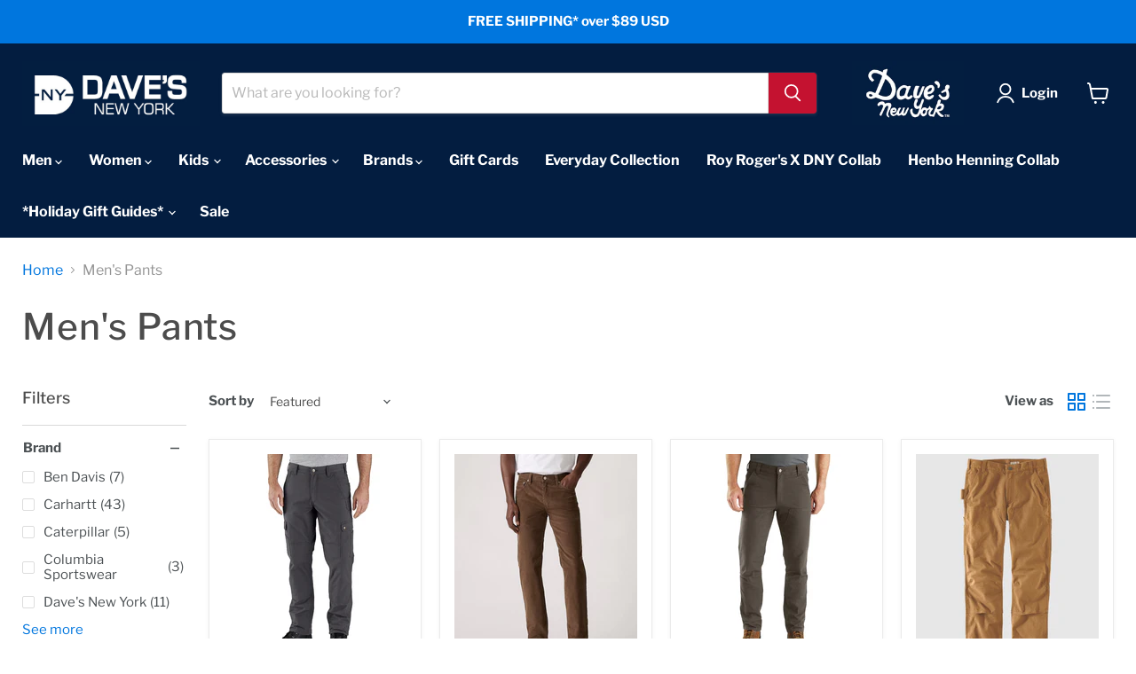

--- FILE ---
content_type: text/html; charset=utf-8
request_url: https://davesnewyork.com/collections/mens-pants/gender_men?_=1769097182538&section_id=ajax-product-count
body_size: -890
content:
<div id="shopify-section-ajax-product-count" class="shopify-section"><template data-data>
  {
    "product_count": 163
  }
</template>
</div>

--- FILE ---
content_type: text/html; charset=utf-8
request_url: https://davesnewyork.com/collections/mens-pants/product-type_work-pants-all?_=1769097182557&section_id=ajax-product-count
body_size: -303
content:
<div id="shopify-section-ajax-product-count" class="shopify-section"><template data-data>
  {
    "product_count": 111
  }
</template>
</div>

--- FILE ---
content_type: text/javascript
request_url: https://cdn.starapps.studio/apps/vsk/daves-new-york/data.js
body_size: 68031
content:
"use strict";"undefined"==typeof window.starapps_data&&(window.starapps_data={}),"undefined"==typeof window.starapps_data.product_groups&&(window.starapps_data.product_groups=[{"id":3705992,"products_preset_id":605774,"collections_swatch":"first_product_image","group_name":"Alpha Industries ALS/92 Field Coat Liner~ color","option_name":" color","collections_preset_id":605779,"display_position":"top","products_swatch":"first_product_image","mobile_products_preset_id":605774,"mobile_products_swatch":"first_product_image","mobile_collections_preset_id":605779,"mobile_collections_swatch":"first_product_image","same_products_preset_for_mobile":true,"same_collections_preset_for_mobile":true,"option_values":[{"id":1356048203835,"option_value":"Black","handle":"alpha-als-92-field-coat-liner-in-black","published":true,"swatch_src":null,"swatch_value":null},{"id":1356048334907,"option_value":"Olive Drab","handle":"alpha-als-92-field-coat-liner-in-olive-drab","published":true,"swatch_src":null,"swatch_value":null}]},{"id":3705990,"products_preset_id":605774,"collections_swatch":"first_product_image","group_name":"Alpha Industries Blood Chit Short Sleeve T-shirt~ color","option_name":" color","collections_preset_id":605779,"display_position":"top","products_swatch":"first_product_image","mobile_products_preset_id":605774,"mobile_products_swatch":"first_product_image","mobile_collections_preset_id":605779,"mobile_collections_swatch":"first_product_image","same_products_preset_for_mobile":true,"same_collections_preset_for_mobile":true,"option_values":[{"id":4517699092613,"option_value":"Medium Charcoal","handle":"alpha-industries-alpha-blood-chit-tee-utb49001g1-ch","published":true,"swatch_src":"No","swatch_value":null}]},{"id":3705994,"products_preset_id":605774,"collections_swatch":"first_product_image","group_name":"Alpha Industries Blood M-65 Field Coat~ color","option_name":" color","collections_preset_id":605779,"display_position":"top","products_swatch":"first_product_image","mobile_products_preset_id":605774,"mobile_products_swatch":"first_product_image","mobile_collections_preset_id":605779,"mobile_collections_swatch":"first_product_image","same_products_preset_for_mobile":true,"same_collections_preset_for_mobile":true,"option_values":[{"id":1356142444603,"option_value":"Black","handle":"alpha-industries-m-65-field-coat-in-black","published":true,"swatch_src":null,"swatch_value":null},{"id":1356142510139,"option_value":"Olive Drab","handle":"alpha-industries-m-65-field-coat-in-olive-drab","published":true,"swatch_src":null,"swatch_value":null}]},{"id":3705995,"products_preset_id":605774,"collections_swatch":"first_product_image","group_name":"Alpha Industries MA-1 Flight Jacket~ color","option_name":" color","collections_preset_id":605779,"display_position":"top","products_swatch":"first_product_image","mobile_products_preset_id":605774,"mobile_products_swatch":"first_product_image","mobile_collections_preset_id":605779,"mobile_collections_swatch":"first_product_image","same_products_preset_for_mobile":true,"same_collections_preset_for_mobile":true,"option_values":[{"id":1356143001659,"option_value":"Sage Green","handle":"alpha-industries-ma-1-flight-jacket-in-sage-green","published":true,"swatch_src":null,"swatch_value":null},{"id":1356142772283,"option_value":"Black","handle":"alpha-industries-ma-1-flight-jacket-in-black","published":true,"swatch_src":null,"swatch_value":null},{"id":1356142936123,"option_value":"Replica Blue","handle":"alpha-industries-ma-1-flight-jacket-in-replica-blue","published":true,"swatch_src":null,"swatch_value":null}]},{"id":3705996,"products_preset_id":605774,"collections_swatch":"first_product_image","group_name":"Alpha Industries Men's N-3B Down Parka~ color","option_name":" color","collections_preset_id":605779,"display_position":"top","products_swatch":"first_product_image","mobile_products_preset_id":605774,"mobile_products_swatch":"first_product_image","mobile_collections_preset_id":605779,"mobile_collections_swatch":"first_product_image","same_products_preset_for_mobile":true,"same_collections_preset_for_mobile":true,"option_values":[{"id":4200813887621,"option_value":"Jacquard","handle":"alpha-industries-mens-n-3b-down-parka-jacquard","published":true,"swatch_src":"No","swatch_value":null},{"id":4200813854853,"option_value":"Black","handle":"alpha-industries-mens-n-3b-down-parka-black","published":true,"swatch_src":null,"swatch_value":null}]},{"id":3705997,"products_preset_id":605774,"collections_swatch":"first_product_image","group_name":"Alpha Industries Slim Fit N-3B Parka~ color","option_name":" color","collections_preset_id":605779,"display_position":"top","products_swatch":"first_product_image","mobile_products_preset_id":605774,"mobile_products_swatch":"first_product_image","mobile_collections_preset_id":605779,"mobile_collections_swatch":"first_product_image","same_products_preset_for_mobile":true,"same_collections_preset_for_mobile":true,"option_values":[{"id":6614615818373,"option_value":"Black Woodland Camo","handle":"alpha-industries-slim-fit-n-3b-parka-black-woodland-camo","published":true,"swatch_src":"No","swatch_value":null},{"id":1356143853627,"option_value":"Replica Grey","handle":"alpha-industries-slim-fit-n-3b-parka-in-replica-grey","published":true,"swatch_src":null,"swatch_value":null},{"id":1356143591483,"option_value":"Black","handle":"alpha-industries-slim-fit-n-3b-parka-in-black-1","published":true,"swatch_src":null,"swatch_value":null},{"id":1356143919163,"option_value":"Sage Green","handle":"alpha-industries-slim-fit-n-3b-parka-in-sage-green","published":true,"swatch_src":null,"swatch_value":null},{"id":1356143722555,"option_value":"Replica Blue","handle":"alpha-industries-slim-fit-n-3b-parka-in-replica-blue","published":true,"swatch_src":null,"swatch_value":null}]},{"id":3706002,"products_preset_id":605774,"collections_swatch":"first_product_image","group_name":"Alpha Industries Youth Maverick Jacket~ color","option_name":" color","collections_preset_id":605779,"display_position":"top","products_swatch":"first_product_image","mobile_products_preset_id":605774,"mobile_products_swatch":"first_product_image","mobile_collections_preset_id":605779,"mobile_collections_swatch":"first_product_image","same_products_preset_for_mobile":true,"same_collections_preset_for_mobile":true,"option_values":[{"id":1761589755963,"option_value":"Cocoa","handle":"alpha-industries-youth-maverick-jacket-cocoa","published":false,"swatch_src":null,"swatch_value":null}]},{"id":4632890,"products_preset_id":605774,"collections_swatch":"first_product_image","group_name":"Ben Davis Carpenter Jeans ~ color","option_name":" color","collections_preset_id":605779,"display_position":"top","products_swatch":"first_product_image","mobile_products_preset_id":605774,"mobile_products_swatch":"first_product_image","mobile_collections_preset_id":605779,"mobile_collections_swatch":"first_product_image","same_products_preset_for_mobile":true,"same_collections_preset_for_mobile":true,"option_values":[{"id":6978741764229,"option_value":"Washed Indigo Denim","handle":"ben-davis-mens-denim-carpenter-jeans-washed-indigo-denim","published":true,"swatch_src":null,"swatch_value":null},{"id":2139868004411,"option_value":"Indigo Denim","handle":"ben-davis-carpenter-jeans-indigo-denim","published":true,"swatch_src":null,"swatch_value":null},{"id":7063724261509,"option_value":"Black Denim","handle":"ben-davis-carpenter-jeans-black-denim","published":true,"swatch_src":null,"swatch_value":null}]},{"id":3705937,"products_preset_id":605774,"collections_swatch":"first_product_image","group_name":"Ben Davis Funky Monkey Logo T-shirt ~ color","option_name":" color","collections_preset_id":605779,"display_position":"top","products_swatch":"first_product_image","mobile_products_preset_id":605774,"mobile_products_swatch":"first_product_image","mobile_collections_preset_id":605779,"mobile_collections_swatch":"first_product_image","same_products_preset_for_mobile":true,"same_collections_preset_for_mobile":true,"option_values":[{"id":6579140591749,"option_value":"Black","handle":"ben-davis-funky-monkey-logo-tee-black","published":true,"swatch_src":null,"swatch_value":null}]},{"id":3705938,"products_preset_id":605774,"collections_swatch":"first_product_image","group_name":"Ben Davis Heavy-Duty Long Sleeve Pocket T-shirt ~ color","option_name":" color","collections_preset_id":605779,"display_position":"top","products_swatch":"first_product_image","mobile_products_preset_id":605774,"mobile_products_swatch":"first_product_image","mobile_collections_preset_id":605779,"mobile_collections_swatch":"first_product_image","same_products_preset_for_mobile":true,"same_collections_preset_for_mobile":true,"option_values":[{"id":2139868201019,"option_value":"White","handle":"ben-davis-heavy-duty-long-sleeve-pocket-t-shirt-white","published":true,"swatch_src":null,"swatch_value":null},{"id":5175521149061,"option_value":"Ask Grey","handle":"ben-davis-heavy-duty-long-sleeve-pocket-t-shirt-ash-grey","published":true,"swatch_src":null,"swatch_value":null},{"id":2139868266555,"option_value":"Black","handle":"ben-davis-heavy-duty-long-sleeve-pocket-t-shirt-black","published":true,"swatch_src":null,"swatch_value":null}]},{"id":3705939,"products_preset_id":605774,"collections_swatch":"first_product_image","group_name":"Ben Davis Heavyweight Hooded Sweatshirt ~ color","option_name":" color","collections_preset_id":605779,"display_position":"top","products_swatch":"first_product_image","mobile_products_preset_id":605774,"mobile_products_swatch":"first_product_image","mobile_collections_preset_id":605779,"mobile_collections_swatch":"first_product_image","same_products_preset_for_mobile":true,"same_collections_preset_for_mobile":true,"option_values":[{"id":2090212950075,"option_value":"Black","handle":"ben-davis-heavyweight-hooded-sweatshirt-black","published":false,"swatch_src":"No","swatch_value":null},{"id":2090213015611,"option_value":"Navy","handle":"ben-davis-heavyweight-hooded-sweatshirt-navy","published":false,"swatch_src":"No","swatch_value":null},{"id":2090212851771,"option_value":"Olive","handle":"ben-davis-heavyweight-hooded-sweatshirt-olive","published":false,"swatch_src":"No","swatch_value":null},{"id":2090212917307,"option_value":"Ask Grey","handle":"ben-davis-heavyweight-hooded-sweatshirt-ash","published":false,"swatch_src":"No","swatch_value":null}]},{"id":3705940,"products_preset_id":605774,"collections_swatch":"first_product_image","group_name":"Ben Davis Logo Knit Beanie ~ color","option_name":" color","collections_preset_id":605779,"display_position":"top","products_swatch":"first_product_image","mobile_products_preset_id":605774,"mobile_products_swatch":"first_product_image","mobile_collections_preset_id":605779,"mobile_collections_swatch":"first_product_image","same_products_preset_for_mobile":true,"same_collections_preset_for_mobile":true,"option_values":[{"id":1472578322491,"option_value":"Bright Orange","handle":"ben-davis-classic-logo-knit-beanie-bright-orange","published":false,"swatch_src":"No","swatch_value":null},{"id":4293347442821,"option_value":"Bright Yellow","handle":"ben-davis-knit-hat-9299blm","published":true,"swatch_src":"No","swatch_value":null},{"id":1472578388027,"option_value":"Dark Brown","handle":"ben-davis-classic-logo-knit-beanie-dark-brown","published":true,"swatch_src":null,"swatch_value":null},{"id":1472577896507,"option_value":"Charcoal","handle":"ben-davis-knit-beanie-charcoal","published":true,"swatch_src":null,"swatch_value":null},{"id":5218113978501,"option_value":"Rust","handle":"ben-davis-logo-knit-beanie-rust","published":true,"swatch_src":null,"swatch_value":null},{"id":1472578224187,"option_value":"Black","handle":"ben-davis-knit-beanie-black","published":true,"swatch_src":null,"swatch_value":null},{"id":1472578420795,"option_value":"Navy","handle":"ben-davis-classic-logo-knit-beanie-navy","published":true,"swatch_src":null,"swatch_value":null},{"id":6633757671557,"option_value":"Moss","handle":"ben-davis-logo-knit-beanie-moss","published":true,"swatch_src":null,"swatch_value":null},{"id":7096246567045,"option_value":"Hickory Stripe","handle":"ben-davis-logo-knit-beanie-hickory-stripe","published":true,"swatch_src":null,"swatch_value":null}]},{"id":3705942,"products_preset_id":605774,"collections_swatch":"first_product_image","group_name":"Ben Davis Long Sleeve Button-Down Work Shirt ~ color","option_name":" color","collections_preset_id":605779,"display_position":"top","products_swatch":"first_product_image","mobile_products_preset_id":605774,"mobile_products_swatch":"first_product_image","mobile_collections_preset_id":605779,"mobile_collections_swatch":"first_product_image","same_products_preset_for_mobile":true,"same_collections_preset_for_mobile":true,"option_values":[{"id":6592618791045,"option_value":"Hickory Stripe","handle":"ben-davis-100-cotton-long-sleeve-button-down-work-shirt-hickory-stripe","published":true,"swatch_src":null,"swatch_value":null}]},{"id":3705941,"products_preset_id":605774,"collections_swatch":"first_product_image","group_name":"Ben Davis Long Sleeve Half-Zip Work Shirt ~ color","option_name":" color","collections_preset_id":605779,"display_position":"top","products_swatch":"first_product_image","mobile_products_preset_id":605774,"mobile_products_swatch":"first_product_image","mobile_collections_preset_id":605779,"mobile_collections_swatch":"first_product_image","same_products_preset_for_mobile":true,"same_collections_preset_for_mobile":true,"option_values":[{"id":1761531887675,"option_value":"Blue","handle":"ben-davis-long-sleeve-hickory-stripe-work-shirt","published":false,"swatch_src":"No","swatch_value":null},{"id":1355868602427,"option_value":"Hickory Stripe","handle":"ben-davis-100-cotton-long-sleeve-half-zip-work-shirt-hickory-stripe","published":true,"swatch_src":null,"swatch_value":null}]},{"id":3705945,"products_preset_id":605774,"collections_swatch":"first_product_image","group_name":"Ben Davis Machinists Apron ~ color","option_name":" color","collections_preset_id":605779,"display_position":"top","products_swatch":"first_product_image","mobile_products_preset_id":605774,"mobile_products_swatch":"first_product_image","mobile_collections_preset_id":605779,"mobile_collections_swatch":"first_product_image","same_products_preset_for_mobile":true,"same_collections_preset_for_mobile":true,"option_values":[{"id":6572705677445,"option_value":"Indigo Denim","handle":"ben-davis-machinists-apron-indigo-denim","published":true,"swatch_src":null,"swatch_value":null},{"id":6685248585861,"option_value":"Black","handle":"ben-davis-machinists-apron-black","published":true,"swatch_src":null,"swatch_value":null}]},{"id":3705944,"products_preset_id":605774,"collections_swatch":"first_product_image","group_name":"Ben Davis Mechanics Jacket ~ color","option_name":" color","collections_preset_id":605779,"display_position":"top","products_swatch":"first_product_image","mobile_products_preset_id":605774,"mobile_products_swatch":"first_product_image","mobile_collections_preset_id":605779,"mobile_collections_swatch":"first_product_image","same_products_preset_for_mobile":true,"same_collections_preset_for_mobile":true,"option_values":[{"id":2340333715515,"option_value":"Black","handle":"ben-davis-mechanics-jacket-black","published":true,"swatch_src":null,"swatch_value":null},{"id":5218069676165,"option_value":"Olive","handle":"ben-davis-mechanics-jacket-olive","published":true,"swatch_src":null,"swatch_value":null},{"id":5218069708933,"option_value":"Navy","handle":"ben-davis-mechanics-jacket-navy","published":true,"swatch_src":null,"swatch_value":null},{"id":7048437858437,"option_value":"Khaki","handle":"ben-davis-mechanics-jacket-khaki","published":true,"swatch_src":null,"swatch_value":null}]},{"id":3846723,"products_preset_id":605774,"collections_swatch":"first_product_image","group_name":"Ben Davis Men's Flatline Logo T-shirt ~ color","option_name":" color","collections_preset_id":605779,"display_position":"top","products_swatch":"first_product_image","mobile_products_preset_id":605774,"mobile_products_swatch":"first_product_image","mobile_collections_preset_id":605779,"mobile_collections_swatch":"first_product_image","same_products_preset_for_mobile":true,"same_collections_preset_for_mobile":true,"option_values":[{"id":6819711615109,"option_value":"Black","handle":"ben-davis-mens-flatline-logo-t-shirt-black","published":true,"swatch_src":null,"swatch_value":null},{"id":6827552473221,"option_value":"Rust","handle":"ben-davis-mens-flat-line-logo-t-shirt-rust","published":true,"swatch_src":null,"swatch_value":null},{"id":7155564707973,"option_value":"White","handle":"ben-davis-mens-flatline-logo-t-shirt-white","published":true,"swatch_src":null,"swatch_value":null}]},{"id":4019100,"products_preset_id":605774,"collections_swatch":"first_product_image","group_name":"Ben Davis Men's Original Chore Coat ~ color","option_name":" color","collections_preset_id":605779,"display_position":"top","products_swatch":"first_product_image","mobile_products_preset_id":605774,"mobile_products_swatch":"first_product_image","mobile_collections_preset_id":605779,"mobile_collections_swatch":"first_product_image","same_products_preset_for_mobile":true,"same_collections_preset_for_mobile":true,"option_values":[{"id":6903410196613,"option_value":"Black Denim","handle":"ben-davis-men-s-original-chore-coat-black-denim","published":true,"swatch_src":null,"swatch_value":null},{"id":1355892129851,"option_value":"Indigo Denim","handle":"ben-davis-men-s-original-chore-coat-snap-front-indigo-denim","published":true,"swatch_src":null,"swatch_value":null},{"id":4629106294917,"option_value":"Navy Twill","handle":"ben-davis-men-s-original-chore-coat-navy-twill","published":true,"swatch_src":null,"swatch_value":null},{"id":1355891998779,"option_value":"Black Twill","handle":"ben-davis-men-s-original-chore-coat-black-twill","published":true,"swatch_src":null,"swatch_value":null}]},{"id":4212067,"products_preset_id":605774,"collections_swatch":"first_product_image","group_name":"Ben Davis Men's Paisley Logo T-Shirt ~ color","option_name":" color","collections_preset_id":605779,"display_position":"top","products_swatch":"first_product_image","mobile_products_preset_id":605774,"mobile_products_swatch":"first_product_image","mobile_collections_preset_id":605779,"mobile_collections_swatch":"first_product_image","same_products_preset_for_mobile":true,"same_collections_preset_for_mobile":true,"option_values":[{"id":6978743009413,"option_value":"Ash Grey","handle":"ben-davis-mens-paisley-logo-t-shirt-ash-grey","published":true,"swatch_src":null,"swatch_value":null},{"id":6978742747269,"option_value":"Green","handle":"ben-davis-mens-paisley-logo-t-shirt-green","published":true,"swatch_src":null,"swatch_value":null},{"id":6978742485125,"option_value":"Black","handle":"ben-davis-mens-paisley-logo-t-shirt-black","published":true,"swatch_src":null,"swatch_value":null}]},{"id":4010840,"products_preset_id":605774,"collections_swatch":"first_product_image","group_name":"Ben Davis Original Ben's Pants ~ color","option_name":" color","collections_preset_id":605779,"display_position":"top","products_swatch":"first_product_image","mobile_products_preset_id":605774,"mobile_products_swatch":"first_product_image","mobile_collections_preset_id":605779,"mobile_collections_swatch":"first_product_image","same_products_preset_for_mobile":true,"same_collections_preset_for_mobile":true,"option_values":[{"id":6929008230533,"option_value":"Khaki","handle":"ben-davis-original-bens-pants-khaki","published":true,"swatch_src":null,"swatch_value":null},{"id":1355981815867,"option_value":"Navy","handle":"ben-davis-original-bens-pants-navy","published":true,"swatch_src":null,"swatch_value":null},{"id":6633757048965,"option_value":"Black","handle":"ben-davis-original-bens-pants-black","published":true,"swatch_src":null,"swatch_value":null},{"id":7007117738117,"option_value":"Brown","handle":"ben-davis-original-bens-pants-brown","published":true,"swatch_src":null,"swatch_value":null},{"id":7043573874821,"option_value":"Olive","handle":"ben-davis-original-bens-pants-olive","published":true,"swatch_src":null,"swatch_value":null}]},{"id":3893235,"products_preset_id":605774,"collections_swatch":"first_product_image","group_name":"Ben Davis Short Sleeve Half-Zip Work Shirt ~ color","option_name":" color","collections_preset_id":605779,"display_position":"top","products_swatch":"first_product_image","mobile_products_preset_id":605774,"mobile_products_swatch":"first_product_image","mobile_collections_preset_id":605779,"mobile_collections_swatch":"first_product_image","same_products_preset_for_mobile":true,"same_collections_preset_for_mobile":true,"option_values":[{"id":6617110315141,"option_value":"Butcher Block Black","handle":"ben-davis-short-sleeve-half-zip-work-shirt-butcher-block-stripe","published":true,"swatch_src":null,"swatch_value":null},{"id":6602589667461,"option_value":"Grey Stripe","handle":"ben-davis-short-sleeve-half-zip-work-shirt-grey-stripe","published":true,"swatch_src":null,"swatch_value":null},{"id":1355816173627,"option_value":"Black","handle":"ben-davis-short-sleeve-half-zip-shirt-black","published":true,"swatch_src":null,"swatch_value":null},{"id":2313462775867,"option_value":"Burgundy","handle":"ben-davis-short-sleeve-half-zip-workshirt-burgundy","published":true,"swatch_src":null,"swatch_value":null},{"id":6667562778757,"option_value":"Brown","handle":"ben-davis-short-sleeve-half-zip-work-shirt-brown","published":true,"swatch_src":null,"swatch_value":null},{"id":1355816304699,"option_value":"Olive","handle":"ben-davis-short-sleeve-half-zip-workshirt-olive-green","published":true,"swatch_src":null,"swatch_value":null},{"id":1355844550715,"option_value":"Charcoal","handle":"ben-davis-short-sleeve-half-zip-workshirt-charcoal","published":true,"swatch_src":null,"swatch_value":null},{"id":1355813617723,"option_value":"Light Grey","handle":"ben-davis-short-sleeve-half-zip-workshirt-light-grey","published":false,"swatch_src":null,"swatch_value":null},{"id":6602589634693,"option_value":"Red","handle":"ben-davis-short-sleeve-half-zip-work-shirt-red","published":true,"swatch_src":null,"swatch_value":null},{"id":6835038945413,"option_value":"Navy Stripe","handle":"ben-davis-short-sleeve-half-zip-work-shirt-navy-stripe","published":true,"swatch_src":null,"swatch_value":null},{"id":6581864857733,"option_value":"Orange","handle":"ben-davis-short-sleeve-half-zip-work-shirt-orange","published":true,"swatch_src":null,"swatch_value":null},{"id":6667562877061,"option_value":"Burgundy Stripe","handle":"ben-davis-short-sleeve-half-zip-work-shirt-burgundy-stripe","published":true,"swatch_src":null,"swatch_value":null},{"id":6617110478981,"option_value":"Black Stripe","handle":"ben-davis-short-sleeve-half-zip-work-shirt-black-stripe","published":true,"swatch_src":null,"swatch_value":null},{"id":2330088964155,"option_value":"Hickory Stripe","handle":"ben-davis-short-sleeve-half-zip-workshirt-hickory-stripe","published":true,"swatch_src":null,"swatch_value":null},{"id":1355837603899,"option_value":"Navy","handle":"ben-davis-short-sleeve-half-zip-workshirt-navy","published":true,"swatch_src":null,"swatch_value":null},{"id":6667562811525,"option_value":"Blue Stripe","handle":"ben-davis-short-sleeve-half-zip-work-shirt-blue-stripe","published":true,"swatch_src":null,"swatch_value":null},{"id":6896073703557,"option_value":"Brown Stripe","handle":"ben-davis-short-sleeve-half-zip-work-shirt-brown-stripe","published":true,"swatch_src":null,"swatch_value":null},{"id":6869855830149,"option_value":"Khaki","handle":"ben-davis-short-sleeve-half-zip-work-shirt-khaki","published":true,"swatch_src":null,"swatch_value":null}]},{"id":3705958,"products_preset_id":605774,"collections_swatch":"first_product_image","group_name":"Ben Davis Vintage Logo T-shirt~ color","option_name":" color","collections_preset_id":605779,"display_position":"top","products_swatch":"first_product_image","mobile_products_preset_id":605774,"mobile_products_swatch":"first_product_image","mobile_collections_preset_id":605779,"mobile_collections_swatch":"first_product_image","same_products_preset_for_mobile":true,"same_collections_preset_for_mobile":true,"option_values":[{"id":1870395899963,"option_value":"Olive","handle":"ben-davis-vintage-logo-tee-olive","published":true,"swatch_src":"No","swatch_value":null},{"id":1761570226235,"option_value":"Black","handle":"ben-davis-vintage-logo-tee-black","published":true,"swatch_src":null,"swatch_value":null},{"id":1761570062395,"option_value":"White","handle":"ben-davis-vintage-logo-tee-white","published":true,"swatch_src":null,"swatch_value":null}]},{"id":3706008,"products_preset_id":605774,"collections_swatch":"first_product_image","group_name":"Big Bill Men's Premium Cotton Work Shirt~ color","option_name":" color","collections_preset_id":605779,"display_position":"top","products_swatch":"first_product_image","mobile_products_preset_id":605774,"mobile_products_swatch":"first_product_image","mobile_collections_preset_id":605779,"mobile_collections_swatch":"first_product_image","same_products_preset_for_mobile":true,"same_collections_preset_for_mobile":true,"option_values":[{"id":1355757649979,"option_value":"Navy","handle":"big-bill-men-s-premium-cotton-work-shirt-navy","published":true,"swatch_src":"No","swatch_value":null}]},{"id":4891325,"products_preset_id":605774,"collections_swatch":"first_product_image","group_name":"Big Bill Men's Premium Flannel Work Shirt ~ color","option_name":" color","collections_preset_id":605779,"display_position":"top","products_swatch":"first_product_image","mobile_products_preset_id":605774,"mobile_products_swatch":"first_product_image","mobile_collections_preset_id":605779,"mobile_collections_swatch":"first_product_image","same_products_preset_for_mobile":true,"same_collections_preset_for_mobile":true,"option_values":[{"id":7059978092677,"option_value":"Orange \u0026 Black Plaid","handle":"big-bill-men-s-premium-flannel-work-shirt-orange-and-black-plaid","published":true,"swatch_src":null,"swatch_value":null},{"id":1355812896827,"option_value":"Red \u0026 Black Plaid","handle":"big-bill-men-s-premium-flannel-work-shirt-model-121-red-black","published":true,"swatch_src":null,"swatch_value":null},{"id":1355812798523,"option_value":"Green","handle":"big-bill-men-s-premium-flannel-work-shirt-model-121-blue-green","published":true,"swatch_src":null,"swatch_value":null},{"id":6659336962181,"option_value":"Green \u0026 Blue Plaid","handle":"big-bill-workwear-bigbill-ls-flannel-121-350","published":true,"swatch_src":null,"swatch_value":null}]},{"id":3638362,"products_preset_id":605774,"collections_swatch":"first_product_image","group_name":"Carhartt A18 Watch Hat (Beanie) ~ color","option_name":"color","collections_preset_id":605779,"display_position":"top","products_swatch":"first_product_image","mobile_products_preset_id":605774,"mobile_products_swatch":"first_product_image","mobile_collections_preset_id":605779,"mobile_collections_swatch":"first_product_image","same_products_preset_for_mobile":true,"same_collections_preset_for_mobile":true,"option_values":[{"id":1472582320187,"option_value":"Dark Brown Heather","handle":"carhartt-a18-acrylic-knit-watch-hat-dark-brown-heather","published":true,"swatch_src":null,"swatch_value":null},{"id":1472583467067,"option_value":"Bright Lime","handle":"carhartt-a18-acrylic-watch-hat-brite-lime","published":true,"swatch_src":null,"swatch_value":null},{"id":1472583794747,"option_value":"Coal Heather","handle":"carhartt-a18-acrylic-watch-hat-coal-heather","published":true,"swatch_src":null,"swatch_value":null},{"id":1472582189115,"option_value":"Black/White","handle":"carhartt-a18-acrylic-knit-watch-hat-black-white","published":true,"swatch_src":null,"swatch_value":null},{"id":1472584253499,"option_value":"Heather Gray","handle":"carhartt-a18-acrylic-watch-hat-heather-gray","published":true,"swatch_src":null,"swatch_value":null},{"id":2290568396859,"option_value":"Winter White","handle":"carhartt-a18-watch-hat-beanie-winter-white","published":true,"swatch_src":null,"swatch_value":null},{"id":1472583335995,"option_value":"Black","handle":"carhartt-a18-acrylic-watch-hat-black","published":true,"swatch_src":null,"swatch_value":null},{"id":1472584482875,"option_value":"Navy","handle":"carhartt-a18-acrylic-knit-watch-hat-navy","published":true,"swatch_src":null,"swatch_value":null},{"id":7178516267141,"option_value":"Industry Red","handle":"carhartt-a18-watch-hat-beanie-industry-red","published":true,"swatch_src":null,"swatch_value":null},{"id":7178516136069,"option_value":"Sepia/Light Taupe","handle":"carhartt-a18-watch-hat-beanie-sepia-light-taupe","published":true,"swatch_src":null,"swatch_value":null},{"id":7178516168837,"option_value":"Greenstone/Seabrook","handle":"carhartt-a18-watch-hat-beanie-greenstone-seabrook","published":true,"swatch_src":null,"swatch_value":null},{"id":7178516201605,"option_value":"Early Fog","handle":"carhartt-a18-watch-hat-beanie-early-fog","published":true,"swatch_src":null,"swatch_value":null},{"id":7178516299909,"option_value":"Mica","handle":"carhartt-a18-watch-hat-beanie-mica","published":true,"swatch_src":null,"swatch_value":null},{"id":7180450136197,"option_value":"Dusty Olive","handle":"carhartt-a18-watch-hat-beanie-dusty-olive","published":true,"swatch_src":null,"swatch_value":null},{"id":1472583565371,"option_value":"Brite Orange","handle":"carhartt-a18-acrylic-watch-hat-brite-orange","published":true,"swatch_src":null,"swatch_value":null},{"id":1472583630907,"option_value":"Carhartt Brown","handle":"carhartt-a18-acrylic-watch-hat-carhartt-brown","published":true,"swatch_src":null,"swatch_value":null},{"id":7228863250565,"option_value":"Electric Indigo","handle":"carhartt-a18-watch-hat-beanie-electric-indigo","published":true,"swatch_src":null,"swatch_value":null},{"id":7228863217797,"option_value":"Fresh Mint","handle":"carhartt-a18-watch-hat-beanie-fresh-mint","published":true,"swatch_src":null,"swatch_value":null}]},{"id":3638363,"products_preset_id":605774,"collections_swatch":"first_product_image","group_name":"Carhartt A205 Acrylic Knit Hat (Beanie) ~ color","option_name":"color","collections_preset_id":605779,"display_position":"top","products_swatch":"first_product_image","mobile_products_preset_id":605774,"mobile_products_swatch":"first_product_image","mobile_collections_preset_id":605779,"mobile_collections_swatch":"first_product_image","same_products_preset_for_mobile":true,"same_collections_preset_for_mobile":true,"option_values":[{"id":1472586154043,"option_value":"Navy","handle":"carhartt-a205-acrylic-knit-hat-navy","published":true,"swatch_src":null,"swatch_value":null},{"id":1472585400379,"option_value":"Black","handle":"carhartt-a205-acrylic-knit-hat-black","published":true,"swatch_src":null,"swatch_value":null},{"id":1472586022971,"option_value":"Heather Grey","handle":"carhartt-a205-acrylic-knit-hat-heather-grey","published":true,"swatch_src":null,"swatch_value":null},{"id":7178516332677,"option_value":"Dark Sepia","handle":"carhartt-a205-acrylic-knit-hat-dark-sepia","published":true,"swatch_src":null,"swatch_value":null},{"id":7044271571077,"option_value":"Dusty Olive","handle":"carhartt-a205-acrylic-knit-hat-dusty-olive","published":true,"swatch_src":null,"swatch_value":null}]},{"id":3638364,"products_preset_id":605774,"collections_swatch":"first_product_image","group_name":"Carhartt All-Season Cotton Crew Socks (3 Pack) ~ color","option_name":"color","collections_preset_id":605779,"display_position":"top","products_swatch":"first_product_image","mobile_products_preset_id":605774,"mobile_products_swatch":"first_product_image","mobile_collections_preset_id":605779,"mobile_collections_swatch":"first_product_image","same_products_preset_for_mobile":true,"same_collections_preset_for_mobile":true,"option_values":[{"id":2327434657851,"option_value":"Navy","handle":"carhartt-midweight-cotton-blend-crew-socks-3-pack-navy","published":true,"swatch_src":null,"swatch_value":null},{"id":1356030935099,"option_value":"Black","handle":"carhartt-midweight-cotton-blend-crew-socks-3-pack-black","published":true,"swatch_src":null,"swatch_value":null},{"id":1356031066171,"option_value":"White","handle":"carhartt-midweight-cotton-blend-crew-socks-3-pack-white","published":true,"swatch_src":null,"swatch_value":null},{"id":1356031033403,"option_value":"Heather Gray","handle":"carhartt-midweight-cotton-blend-crew-socks-3-pack-gray","published":true,"swatch_src":null,"swatch_value":null}]},{"id":3667492,"products_preset_id":605774,"collections_swatch":"first_product_image","group_name":"Carhartt Anvil Leather Belt ~ color","option_name":"color","collections_preset_id":605779,"display_position":"top","products_swatch":"first_product_image","mobile_products_preset_id":605774,"mobile_products_swatch":"first_product_image","mobile_collections_preset_id":605779,"mobile_collections_swatch":"first_product_image","same_products_preset_for_mobile":true,"same_collections_preset_for_mobile":true,"option_values":[{"id":6583112302725,"option_value":"Brown","handle":"carhartt-anvil-leather-belt-brown-1","published":true,"swatch_src":null,"swatch_value":null},{"id":6583112269957,"option_value":"Black","handle":"carhartt-anvil-leather-belt-black-1","published":true,"swatch_src":null,"swatch_value":null}]},{"id":3638366,"products_preset_id":605774,"collections_swatch":"first_product_image","group_name":"Carhartt B01 Firm Duck Double-Knee Work Dungaree ~ color","option_name":"color","collections_preset_id":605779,"display_position":"top","products_swatch":"first_product_image","mobile_products_preset_id":605774,"mobile_products_swatch":"first_product_image","mobile_collections_preset_id":605779,"mobile_collections_swatch":"first_product_image","same_products_preset_for_mobile":true,"same_collections_preset_for_mobile":true,"option_values":[{"id":1356064030779,"option_value":"Carhartt Brown","handle":"carhartt-b01-firm-duck-double-knee-work-dungaree-carhartt-brown","published":true,"swatch_src":null,"swatch_value":null},{"id":1356063735867,"option_value":"Black","handle":"carhartt-b01-firm-duck-double-knee-work-dungaree-black","published":true,"swatch_src":null,"swatch_value":null}]},{"id":3638416,"products_preset_id":605774,"collections_swatch":"first_product_image","group_name":"Carhartt B111 Washed Duck Flannel-Lined Work Dungaree ~ color","option_name":"color","collections_preset_id":605779,"display_position":"top","products_swatch":"first_product_image","mobile_products_preset_id":605774,"mobile_products_swatch":"first_product_image","mobile_collections_preset_id":605779,"mobile_collections_swatch":"first_product_image","same_products_preset_for_mobile":true,"same_collections_preset_for_mobile":true,"option_values":[{"id":1356064653371,"option_value":"Carhartt Brown","handle":"carhartt-b111-washed-duck-flannel-lined-work-dungaree-carhartt-brown","published":true,"swatch_src":null,"swatch_value":null},{"id":1356064587835,"option_value":"Black","handle":"carhartt-b111-washed-duck-flannel-lined-work-dungaree-black","published":true,"swatch_src":null,"swatch_value":null},{"id":1356064948283,"option_value":"Moss","handle":"carhartt-b111-washed-duck-flannel-lined-work-dungaree-moss","published":true,"swatch_src":null,"swatch_value":null}]},{"id":3638415,"products_preset_id":605774,"collections_swatch":"first_product_image","group_name":"Carhartt B11 Washed Duck Work Dungaree ~ color","option_name":"color","collections_preset_id":605779,"display_position":"top","products_swatch":"first_product_image","mobile_products_preset_id":605774,"mobile_products_swatch":"first_product_image","mobile_collections_preset_id":605779,"mobile_collections_swatch":"first_product_image","same_products_preset_for_mobile":true,"same_collections_preset_for_mobile":true,"option_values":[{"id":1356065407035,"option_value":"Carhartt Brown","handle":"carhartt-b11-washed-duck-work-dungaree-carhartt-brown","published":true,"swatch_src":null,"swatch_value":null},{"id":1356065734715,"option_value":"Midnight","handle":"carhartt-b11-washed-duck-work-dungaree-midnight","published":true,"swatch_src":null,"swatch_value":null},{"id":1356065833019,"option_value":"Moss","handle":"carhartt-b11-washed-duck-work-dungaree-moss","published":true,"swatch_src":null,"swatch_value":null},{"id":1356065144891,"option_value":"Black","handle":"carhartt-b11-washed-duck-work-dungaree-black","published":true,"swatch_src":null,"swatch_value":null}]},{"id":3638417,"products_preset_id":605774,"collections_swatch":"first_product_image","group_name":"Carhartt B136 Double Front Washed Duck Dungaree ~ color","option_name":"color","collections_preset_id":605779,"display_position":"top","products_swatch":"first_product_image","mobile_products_preset_id":605774,"mobile_products_swatch":"first_product_image","mobile_collections_preset_id":605779,"mobile_collections_swatch":"first_product_image","same_products_preset_for_mobile":true,"same_collections_preset_for_mobile":true,"option_values":[{"id":1356066521147,"option_value":"Dark Brown","handle":"carhartt-b136-double-front-washed-duck-dungaree-dark-brown","published":true,"swatch_src":null,"swatch_value":null},{"id":1356066226235,"option_value":"Black","handle":"carhartt-b136-double-front-washed-duck-dungaree-black","published":true,"swatch_src":null,"swatch_value":null},{"id":1356066390075,"option_value":"Carhartt Brown","handle":"carhartt-b136-double-front-washed-duck-dungaree-carhartt-brown","published":true,"swatch_src":null,"swatch_value":null}]},{"id":3638418,"products_preset_id":605774,"collections_swatch":"first_product_image","group_name":"Carhartt B151 Liteweight Canvas Work Dungaree ~ color","option_name":"color","collections_preset_id":605779,"display_position":"top","products_swatch":"first_product_image","mobile_products_preset_id":605774,"mobile_products_swatch":"first_product_image","mobile_collections_preset_id":605779,"mobile_collections_swatch":"first_product_image","same_products_preset_for_mobile":true,"same_collections_preset_for_mobile":true,"option_values":[{"id":1356069830715,"option_value":"Navy","handle":"carhartt-b151-liteweight-canvas-work-dungaree-navy","published":true,"swatch_src":null,"swatch_value":null},{"id":1356068847675,"option_value":"Black","handle":"carhartt-b151-liteweight-canvas-work-dungaree-black","published":true,"swatch_src":null,"swatch_value":null},{"id":1356069208123,"option_value":"Dark Khaki","handle":"carhartt-b151-liteweight-canvas-work-dungaree-dark-khaki","published":true,"swatch_src":null,"swatch_value":null}]},{"id":3638428,"products_preset_id":605774,"collections_swatch":"first_product_image","group_name":"Carhartt Basic Cotton-Poly Boxer Brief 2-Pack ~ color","option_name":"color","collections_preset_id":605779,"display_position":"top","products_swatch":"first_product_image","mobile_products_preset_id":605774,"mobile_products_swatch":"first_product_image","mobile_collections_preset_id":605779,"mobile_collections_swatch":"first_product_image","same_products_preset_for_mobile":true,"same_collections_preset_for_mobile":true,"option_values":[{"id":2202319061051,"option_value":"Shadow","handle":"carhartt-5-inch-basic-cotton-poly-boxer-brief-2-pack-shadow","published":true,"swatch_src":null,"swatch_value":null},{"id":2202318831675,"option_value":"Black","handle":"carhartt-5-inch-basic-cotton-poly-boxer-brief-2-pack-black","published":true,"swatch_src":null,"swatch_value":null}]},{"id":3683948,"products_preset_id":605774,"collections_swatch":"first_product_image","group_name":"Carhartt Billings Anti-Fog Safety Glasses ~ color","option_name":"color","collections_preset_id":605779,"display_position":"top","products_swatch":"first_product_image","mobile_products_preset_id":605774,"mobile_products_swatch":"first_product_image","mobile_collections_preset_id":605779,"mobile_collections_swatch":"first_product_image","same_products_preset_for_mobile":true,"same_collections_preset_for_mobile":true,"option_values":[{"id":1472602406971,"option_value":"Clear","handle":"carhartt-billings-anti-fog-safety-glasses-clear","published":true,"swatch_src":"No","swatch_value":null}]},{"id":3683950,"products_preset_id":605774,"collections_swatch":"first_product_image","group_name":"Carhartt Boys (4-7) Washed Canvas Duck Bib Overalls ~ color","option_name":"color","collections_preset_id":605779,"display_position":"top","products_swatch":"first_product_image","mobile_products_preset_id":605774,"mobile_products_swatch":"first_product_image","mobile_collections_preset_id":605779,"mobile_collections_swatch":"first_product_image","same_products_preset_for_mobile":true,"same_collections_preset_for_mobile":true,"option_values":[{"id":1356091490363,"option_value":"Carhartt Brown","handle":"carhartt-boys-4-7-washed-canvas-duck-bib-overalls-carhartt-brown","published":true,"swatch_src":null,"swatch_value":null}]},{"id":3638429,"products_preset_id":605774,"collections_swatch":"first_product_image","group_name":"Carhartt Boys Washed Canvas Duck Bib Overalls ~ color","option_name":"color","collections_preset_id":605779,"display_position":"top","products_swatch":"first_product_image","mobile_products_preset_id":605774,"mobile_products_swatch":"first_product_image","mobile_collections_preset_id":605779,"mobile_collections_swatch":"first_product_image","same_products_preset_for_mobile":true,"same_collections_preset_for_mobile":true,"option_values":[{"id":1356091457595,"option_value":"Carhartt Brown","handle":"carhartt-boys-washed-canvas-duck-bib-overalls-8-16-model-cm8601-carhartt-brown","published":true,"swatch_src":null,"swatch_value":null}]},{"id":3683951,"products_preset_id":605774,"collections_swatch":"first_product_image","group_name":"Carhartt Boys Washed Canvas Duck Dungaree (Size 8-16) ~ color","option_name":"color","collections_preset_id":605779,"display_position":"top","products_swatch":"first_product_image","mobile_products_preset_id":605774,"mobile_products_swatch":"first_product_image","mobile_collections_preset_id":605779,"mobile_collections_swatch":"first_product_image","same_products_preset_for_mobile":true,"same_collections_preset_for_mobile":true,"option_values":[{"id":1356090769467,"option_value":"Carhartt Brown","handle":"carhartt-boys-washed-canvas-duck-dungaree-carhartt-brown","published":true,"swatch_src":null,"swatch_value":null}]},{"id":3683952,"products_preset_id":605774,"collections_swatch":"first_product_image","group_name":"Carhartt Boys Washed Denim Dungaree ~ color","option_name":"color","collections_preset_id":605779,"display_position":"top","products_swatch":"first_product_image","mobile_products_preset_id":605774,"mobile_products_swatch":"first_product_image","mobile_collections_preset_id":605779,"mobile_collections_swatch":"first_product_image","same_products_preset_for_mobile":true,"same_collections_preset_for_mobile":true,"option_values":[{"id":1356090933307,"option_value":"Worn In Blue","handle":"carhartt-boys-washed-denim-dungaree-model-ck8344-worn-in-blue","published":true,"swatch_src":"No","swatch_value":null}]},{"id":3892279,"products_preset_id":605774,"collections_swatch":"first_product_image","group_name":"Carhartt Buffalo Cap ~ color","option_name":" color","collections_preset_id":605779,"display_position":"top","products_swatch":"first_product_image","mobile_products_preset_id":605774,"mobile_products_swatch":"first_product_image","mobile_collections_preset_id":605779,"mobile_collections_swatch":"first_product_image","same_products_preset_for_mobile":true,"same_collections_preset_for_mobile":true,"option_values":[{"id":1472548438075,"option_value":"Black","handle":"carhartt-100286-buffalo-cap-black","published":true,"swatch_src":null,"swatch_value":null},{"id":1472548634683,"option_value":"Dark Khaki","handle":"carhartt-buffalo-cap-dark-khaki","published":true,"swatch_src":null,"swatch_value":null},{"id":6721166344325,"option_value":"Basil","handle":"carhartt-buffalo-cap-basil","published":true,"swatch_src":null,"swatch_value":null},{"id":1472548470843,"option_value":"Gravel","handle":"carhartt-100286-buffalo-cap-gravel","published":true,"swatch_src":null,"swatch_value":null}]},{"id":3638433,"products_preset_id":605774,"collections_swatch":"first_product_image","group_name":"Carhartt C-Grip Impact Glove~ color","option_name":"color","collections_preset_id":605779,"display_position":"top","products_swatch":"first_product_image","mobile_products_preset_id":605774,"mobile_products_swatch":"first_product_image","mobile_collections_preset_id":605779,"mobile_collections_swatch":"first_product_image","same_products_preset_for_mobile":true,"same_collections_preset_for_mobile":true,"option_values":[{"id":1356030804027,"option_value":"Black","handle":"carhartt-a612-c-grip-impact-glove-black","published":true,"swatch_src":null,"swatch_value":null}]},{"id":3638438,"products_preset_id":605774,"collections_swatch":"first_product_image","group_name":"Carhartt Cotton Low Cut Work Sock (3 Pack)~ color","option_name":"color","collections_preset_id":605779,"display_position":"top","products_swatch":"first_product_image","mobile_products_preset_id":605774,"mobile_products_swatch":"first_product_image","mobile_collections_preset_id":605779,"mobile_collections_swatch":"first_product_image","same_products_preset_for_mobile":true,"same_collections_preset_for_mobile":true,"option_values":[{"id":1472591560763,"option_value":"Heather Gray","handle":"carhartt-cotton-low-cut-work-sock-3-pack-heather-gray","published":true,"swatch_src":null,"swatch_value":null},{"id":1472591593531,"option_value":"White","handle":"carhartt-cotton-low-cut-work-sock-3-pack-white","published":true,"swatch_src":null,"swatch_value":null},{"id":1472591364155,"option_value":"Black","handle":"carhartt-cotton-low-cut-work-sock-3-pack-black","published":true,"swatch_src":null,"swatch_value":null}]},{"id":6328505,"products_preset_id":605774,"collections_swatch":"first_product_image","group_name":"Carhartt \"C\" Patch Mesh-back Cap ~ color","option_name":" color","collections_preset_id":605779,"display_position":"top","products_swatch":"first_product_image","mobile_products_preset_id":605774,"mobile_products_swatch":"first_product_image","mobile_collections_preset_id":605779,"mobile_collections_swatch":"first_product_image","same_products_preset_for_mobile":true,"same_collections_preset_for_mobile":true,"option_values":[{"id":7167883837573,"option_value":"Shadow","handle":"carhartt-c-patch-mesh-back-cap-shadow","published":true,"swatch_src":null,"swatch_value":null},{"id":7167883870341,"option_value":"Forestry Green","handle":"carhartt-c-patch-mesh-back-cap-forestry-green","published":true,"swatch_src":null,"swatch_value":null}]},{"id":3638440,"products_preset_id":605774,"collections_swatch":"first_product_image","group_name":"Carhartt Double Front Denim Logger Dungaree ~ color","option_name":"color","collections_preset_id":605779,"display_position":"top","products_swatch":"first_product_image","mobile_products_preset_id":605774,"mobile_products_swatch":"first_product_image","mobile_collections_preset_id":605779,"mobile_collections_swatch":"first_product_image","same_products_preset_for_mobile":true,"same_collections_preset_for_mobile":true,"option_values":[{"id":1356074844219,"option_value":"Darkstone","handle":"carhartt-b73-double-front-denim-logger-dungaree-darkstone","published":true,"swatch_src":null,"swatch_value":null}]},{"id":3638442,"products_preset_id":605774,"collections_swatch":"first_product_image","group_name":"Carhartt Duck Detroit Jacket ~ color","option_name":"color","collections_preset_id":605779,"display_position":"top","products_swatch":"first_product_image","mobile_products_preset_id":605774,"mobile_products_swatch":"first_product_image","mobile_collections_preset_id":605779,"mobile_collections_swatch":"first_product_image","same_products_preset_for_mobile":true,"same_collections_preset_for_mobile":true,"option_values":[{"id":4394751131781,"option_value":"Carhartt Brown","handle":"carhartt-duck-detroit-carhartt-brown","published":true,"swatch_src":null,"swatch_value":null},{"id":4390445285509,"option_value":"Black","handle":"carhartt-duck-detroit-black","published":true,"swatch_src":null,"swatch_value":null}]},{"id":3638441,"products_preset_id":605774,"collections_swatch":"first_product_image","group_name":"Carhartt Duck Nail Apron~ color","option_name":"color","collections_preset_id":605779,"display_position":"top","products_swatch":"first_product_image","mobile_products_preset_id":605774,"mobile_products_swatch":"first_product_image","mobile_collections_preset_id":605779,"mobile_collections_swatch":"first_product_image","same_products_preset_for_mobile":true,"same_collections_preset_for_mobile":true,"option_values":[{"id":1356020318267,"option_value":"Black","handle":"carhartt-duck-nail-apron-a09-black","published":true,"swatch_src":null,"swatch_value":null}]},{"id":3638443,"products_preset_id":605774,"collections_swatch":"first_product_image","group_name":"Carhartt Duck Traditional Coat ~ color","option_name":"color","collections_preset_id":605779,"display_position":"top","products_swatch":"first_product_image","mobile_products_preset_id":605774,"mobile_products_swatch":"first_product_image","mobile_collections_preset_id":605779,"mobile_collections_swatch":"first_product_image","same_products_preset_for_mobile":true,"same_collections_preset_for_mobile":true,"option_values":[{"id":1356078317627,"option_value":"Dark Navy","handle":"carhartt-c003-duck-traditional-coat-dark-navy","published":true,"swatch_src":null,"swatch_value":null},{"id":1356078186555,"option_value":"Carhartt Brown","handle":"carhartt-c003-duck-traditional-coat-carhartt-brown","published":true,"swatch_src":null,"swatch_value":null},{"id":1356078121019,"option_value":"Black","handle":"carhartt-c003-duck-traditional-coat-black","published":true,"swatch_src":null,"swatch_value":null}]},{"id":3638444,"products_preset_id":605774,"collections_swatch":"first_product_image","group_name":"Carhartt Dunmore Mesh Back Logo Graphic Cap ~ color","option_name":"color","collections_preset_id":605779,"display_position":"top","products_swatch":"first_product_image","mobile_products_preset_id":605774,"mobile_products_swatch":"first_product_image","mobile_collections_preset_id":605779,"mobile_collections_swatch":"first_product_image","same_products_preset_for_mobile":true,"same_collections_preset_for_mobile":true,"option_values":[{"id":6690637480069,"option_value":"Light Brown","handle":"carhartt-dunmore-mesh-back-logo-graphic-cap-light-brown","published":true,"swatch_src":"No","swatch_value":null},{"id":6710519136389,"option_value":"Asphalt/Black","handle":"carhartt-mesh-back-logo-graphic-cap-asphalt-black","published":true,"swatch_src":null,"swatch_value":null},{"id":6843924480133,"option_value":"Navy/White","handle":"carhartt-dunmore-mesh-back-logo-graphic-cap-navy-white","published":true,"swatch_src":null,"swatch_value":null},{"id":6978617147525,"option_value":"Carhartt Brown","handle":"carhartt-dunmore-mesh-back-logo-graphic-cap-carhartt-brown","published":true,"swatch_src":null,"swatch_value":null}]},{"id":3967698,"products_preset_id":605774,"collections_swatch":"first_product_image","group_name":"Carhartt Firm Duck Apron ~ color","option_name":" color","collections_preset_id":605779,"display_position":"top","products_swatch":"first_product_image","mobile_products_preset_id":605774,"mobile_products_swatch":"first_product_image","mobile_collections_preset_id":605779,"mobile_collections_swatch":"first_product_image","same_products_preset_for_mobile":true,"same_collections_preset_for_mobile":true,"option_values":[{"id":6896254091397,"option_value":"Black","handle":"carhartt-firm-duck-apron-black","published":true,"swatch_src":null,"swatch_value":null}]},{"id":4199540,"products_preset_id":605774,"collections_swatch":"first_product_image","group_name":"Carhartt Firm Duck Waist Apron ~ color","option_name":" color","collections_preset_id":605779,"display_position":"top","products_swatch":"first_product_image","mobile_products_preset_id":605774,"mobile_products_swatch":"first_product_image","mobile_collections_preset_id":605779,"mobile_collections_swatch":"first_product_image","same_products_preset_for_mobile":true,"same_collections_preset_for_mobile":true,"option_values":[{"id":6896254156933,"option_value":"Black","handle":"carhartt-firm-duck-waist-apron-black","published":true,"swatch_src":null,"swatch_value":null},{"id":6896254189701,"option_value":"Carhartt Brown","handle":"carhartt-firm-duck-waist-apron-carhartt-brown","published":true,"swatch_src":null,"swatch_value":null}]},{"id":3683957,"products_preset_id":605774,"collections_swatch":"first_product_image","group_name":"Carhartt Fleece Neck Gaiter ~ color","option_name":"color","collections_preset_id":605779,"display_position":"top","products_swatch":"first_product_image","mobile_products_preset_id":605774,"mobile_products_swatch":"first_product_image","mobile_collections_preset_id":605779,"mobile_collections_swatch":"first_product_image","same_products_preset_for_mobile":true,"same_collections_preset_for_mobile":true,"option_values":[{"id":7097641992325,"option_value":"Heather Grey","handle":"carhartt-force-stretch-fleece-neck-gaiter-heather-grey","published":true,"swatch_src":null,"swatch_value":null}]},{"id":3638450,"products_preset_id":605774,"collections_swatch":"first_product_image","group_name":"Carhartt Force Hi-Vis Long Sleeve T-Shirt ~ color","option_name":"color","collections_preset_id":605779,"display_position":"top","products_swatch":"first_product_image","mobile_products_preset_id":605774,"mobile_products_swatch":"first_product_image","mobile_collections_preset_id":605779,"mobile_collections_swatch":"first_product_image","same_products_preset_for_mobile":true,"same_collections_preset_for_mobile":true,"option_values":[{"id":1761433845819,"option_value":"Bright Lime","handle":"carhartt-force-hi-vis-long-sleeve-t-shirt-bright-lime","published":true,"swatch_src":"No","swatch_value":null},{"id":1761434075195,"option_value":"Bright Orange","handle":"carhartt-force-hi-vis-long-sleeve-t-shirt-bright-orange","published":true,"swatch_src":null,"swatch_value":null}]},{"id":3638449,"products_preset_id":605774,"collections_swatch":"first_product_image","group_name":"Carhartt Force Hi-Vis Short Sleeve T-Shirt ~ color","option_name":"color","collections_preset_id":605779,"display_position":"top","products_swatch":"first_product_image","mobile_products_preset_id":605774,"mobile_products_swatch":"first_product_image","mobile_collections_preset_id":605779,"mobile_collections_swatch":"first_product_image","same_products_preset_for_mobile":true,"same_collections_preset_for_mobile":true,"option_values":[{"id":1761433681979,"option_value":"Bright Lime","handle":"carhartt-force-color-enhanced-short-sleeve-t-shirt-100493-bright-orange","published":true,"swatch_src":"No","swatch_value":null}]},{"id":3638454,"products_preset_id":605774,"collections_swatch":"first_product_image","group_name":"Carhartt Full Swing Steel Jacket ~ color","option_name":"color","collections_preset_id":605779,"display_position":"top","products_swatch":"first_product_image","mobile_products_preset_id":605774,"mobile_products_swatch":"first_product_image","mobile_collections_preset_id":605779,"mobile_collections_swatch":"first_product_image","same_products_preset_for_mobile":true,"same_collections_preset_for_mobile":true,"option_values":[{"id":1761465991227,"option_value":"Black","handle":"carhartt-full-swing-stee-jacket-103372-black","published":true,"swatch_src":null,"swatch_value":null},{"id":1761466286139,"option_value":"Tarmac","handle":"carhartt-full-swing-steel-jacket-103372-tarmac","published":true,"swatch_src":null,"swatch_value":null}]},{"id":3638456,"products_preset_id":605774,"collections_swatch":"first_product_image","group_name":"Carhartt Gilliam Lightweight Insulated Jacket ~ color","option_name":"color","collections_preset_id":605779,"display_position":"top","products_swatch":"first_product_image","mobile_products_preset_id":605774,"mobile_products_swatch":"first_product_image","mobile_collections_preset_id":605779,"mobile_collections_swatch":"first_product_image","same_products_preset_for_mobile":true,"same_collections_preset_for_mobile":true,"option_values":[{"id":6611775389829,"option_value":"Carhartt Brown","handle":"carhartt-gilliam-lightweight-insulated-jacket-carhartt-brown","published":true,"swatch_src":null,"swatch_value":null},{"id":1355785699387,"option_value":"Black","handle":"carhartt-gilliam-lightweight-insulated-jacket-102208-black","published":true,"swatch_src":null,"swatch_value":null}]},{"id":3667493,"products_preset_id":605774,"collections_swatch":"first_product_image","group_name":"Carhartt Hamilton Belt ~ color","option_name":"color","collections_preset_id":605779,"display_position":"top","products_swatch":"first_product_image","mobile_products_preset_id":605774,"mobile_products_swatch":"first_product_image","mobile_collections_preset_id":605779,"mobile_collections_swatch":"first_product_image","same_products_preset_for_mobile":true,"same_collections_preset_for_mobile":true,"option_values":[{"id":6583112040581,"option_value":"Brown","handle":"carhartt-hamilton-belt-brown","published":true,"swatch_src":null,"swatch_value":null},{"id":6583112007813,"option_value":"Black","handle":"specialty-products-group-ch-hamilton-belt-blk-a0005503001","published":true,"swatch_src":null,"swatch_value":null}]},{"id":3638459,"products_preset_id":605774,"collections_swatch":"first_product_image","group_name":"Carhartt Helmet Liner Face Mask ~ color","option_name":"color","collections_preset_id":605779,"display_position":"top","products_swatch":"first_product_image","mobile_products_preset_id":605774,"mobile_products_swatch":"first_product_image","mobile_collections_preset_id":605779,"mobile_collections_swatch":"first_product_image","same_products_preset_for_mobile":true,"same_collections_preset_for_mobile":true,"option_values":[{"id":1472587235387,"option_value":"Shadow Grey","handle":"carhartt-a267-helmet-liner-face-mask-shadow-grey","published":true,"swatch_src":null,"swatch_value":null},{"id":1472587366459,"option_value":"Black","handle":"carhartt-a267-helmet-liner-face-mask-black","published":true,"swatch_src":null,"swatch_value":null}]},{"id":3683985,"products_preset_id":605774,"collections_swatch":"first_product_image","group_name":"Carhartt Infant Bodysuit Onesies (2 Piece Set) ~ color","option_name":"color","collections_preset_id":605779,"display_position":"top","products_swatch":"first_product_image","mobile_products_preset_id":605774,"mobile_products_swatch":"first_product_image","mobile_collections_preset_id":605779,"mobile_collections_swatch":"first_product_image","same_products_preset_for_mobile":true,"same_collections_preset_for_mobile":true,"option_values":[{"id":6709991243909,"option_value":"Celestial Blue","handle":"carhartt-infant-bodysuit-onesies-2-piece-set-celestial-blue","published":true,"swatch_src":null,"swatch_value":null}]},{"id":5027759,"products_preset_id":605774,"collections_swatch":"first_product_image","group_name":"Carhartt Infant Long Sleeve Bodysuit Onesie ~ color","option_name":" color","collections_preset_id":605779,"display_position":"top","products_swatch":"first_product_image","mobile_products_preset_id":605774,"mobile_products_swatch":"first_product_image","mobile_collections_preset_id":605779,"mobile_collections_swatch":"first_product_image","same_products_preset_for_mobile":true,"same_collections_preset_for_mobile":true,"option_values":[{"id":6716552609925,"option_value":"Malt/Brown","handle":"carhartt-infant-long-sleeve-tool-belt-bodysuit-onesie-grey-heather","published":true,"swatch_src":null,"swatch_value":null}]},{"id":4432072,"products_preset_id":605774,"collections_swatch":"first_product_image","group_name":"Carhartt Infant Long Sleeve Zip Front Coverall ~ color","option_name":" color","collections_preset_id":605779,"display_position":"top","products_swatch":"first_product_image","mobile_products_preset_id":605774,"mobile_products_swatch":"first_product_image","mobile_collections_preset_id":605779,"mobile_collections_swatch":"first_product_image","same_products_preset_for_mobile":true,"same_collections_preset_for_mobile":true,"option_values":[{"id":6845931454597,"option_value":"Carhartt Brown","handle":"carhartt-infant-long-sleeve-zip-front-coverall-carhartt-brown","published":true,"swatch_src":null,"swatch_value":null},{"id":6923131060357,"option_value":"Black Heather","handle":"carhartt-infant-long-sleeve-zip-front-coverall-black-heather","published":true,"swatch_src":null,"swatch_value":null}]},{"id":3665516,"products_preset_id":605774,"collections_swatch":"first_product_image","group_name":"Carhartt Infant Short Sleeve Bodysuit Onesie ~ color","option_name":"color","collections_preset_id":605779,"display_position":"top","products_swatch":"first_product_image","mobile_products_preset_id":605774,"mobile_products_swatch":"first_product_image","mobile_collections_preset_id":605779,"mobile_collections_swatch":"first_product_image","same_products_preset_for_mobile":true,"same_collections_preset_for_mobile":true,"option_values":[{"id":6929305305221,"option_value":"Heather Grey","handle":"carhartt-infant-short-sleeve-k87-pocket-bodysuit-heather-grey","published":true,"swatch_src":null,"swatch_value":null},{"id":6929305501829,"option_value":"Black","handle":"carhartt-infant-short-sleeve-k87-pocket-bodysuit-black","published":true,"swatch_src":null,"swatch_value":null}]},{"id":3667494,"products_preset_id":605774,"collections_swatch":"first_product_image","group_name":"Carhartt Journeyman Belt ~ color","option_name":"color","collections_preset_id":605779,"display_position":"top","products_swatch":"first_product_image","mobile_products_preset_id":605774,"mobile_products_swatch":"first_product_image","mobile_collections_preset_id":605779,"mobile_collections_swatch":"first_product_image","same_products_preset_for_mobile":true,"same_collections_preset_for_mobile":true,"option_values":[{"id":6583112237189,"option_value":"Brown","handle":"carhartt-journeyman-belt-brown","published":true,"swatch_src":null,"swatch_value":null},{"id":6583112204421,"option_value":"Black","handle":"carhartt-journeyman-belt-black","published":true,"swatch_src":null,"swatch_value":null}]},{"id":3638462,"products_preset_id":605774,"collections_swatch":"first_product_image","group_name":"Carhartt K126 Long Sleeve Workwear T-Shirt ~ color","option_name":"color","collections_preset_id":605779,"display_position":"top","products_swatch":"first_product_image","mobile_products_preset_id":605774,"mobile_products_swatch":"first_product_image","mobile_collections_preset_id":605779,"mobile_collections_swatch":"first_product_image","same_products_preset_for_mobile":true,"same_collections_preset_for_mobile":true,"option_values":[{"id":6656339705989,"option_value":"Bright Lime","handle":"carhartt-k126-long-sleeve-workwear-t-shirt-bright-lime","published":true,"swatch_src":null,"swatch_value":null},{"id":6653412245637,"option_value":"Bright Orange","handle":"carhartt-k126-long-sleeve-workwear-t-shirt-bright-orange","published":true,"swatch_src":null,"swatch_value":null},{"id":1356126683195,"option_value":"Black","handle":"carhartt-k126-long-sleeve-workwear-t-shirt-black","published":true,"swatch_src":null,"swatch_value":null},{"id":1356126945339,"option_value":"Carbon Heather","handle":"carhartt-k126-long-sleeve-workwear-t-shirt-carbon-heather","published":true,"swatch_src":null,"swatch_value":null},{"id":1356127305787,"option_value":"Navy","handle":"carhartt-k126-long-sleeve-workwear-t-shirt-navy","published":true,"swatch_src":null,"swatch_value":null},{"id":1356127404091,"option_value":"Port","handle":"carhartt-k126-long-sleeve-workwear-t-shirt-port","published":true,"swatch_src":null,"swatch_value":null},{"id":6573411238021,"option_value":"North Woods Heather","handle":"carhartt-k126-long-sleeve-workwear-t-shirt-north-woods-heather","published":true,"swatch_src":null,"swatch_value":null},{"id":1356127174715,"option_value":"Heather Gray","handle":"carhartt-k126-long-sleeve-workwear-t-shirt-heather-gray","published":true,"swatch_src":null,"swatch_value":null},{"id":1356127502395,"option_value":"White","handle":"carhartt-k126-long-sleeve-workwear-t-shirt-white","published":true,"swatch_src":null,"swatch_value":null}]},{"id":3638463,"products_preset_id":605774,"collections_swatch":"first_product_image","group_name":"Carhartt K195 Signature Logo T-Shirt ~ color","option_name":"color","collections_preset_id":605779,"display_position":"top","products_swatch":"first_product_image","mobile_products_preset_id":605774,"mobile_products_swatch":"first_product_image","mobile_collections_preset_id":605779,"mobile_collections_swatch":"first_product_image","same_products_preset_for_mobile":true,"same_collections_preset_for_mobile":true,"option_values":[{"id":6690282471557,"option_value":"Night Blue Heather","handle":"carhartt-k195-signature-logo-t-shirt-night-blue-heather","published":true,"swatch_src":"No","swatch_value":null},{"id":1356129304635,"option_value":"Black","handle":"carhartt-k195-short-sleeve-logo-t-shirt-black","published":true,"swatch_src":null,"swatch_value":null},{"id":1356129501243,"option_value":"Carbon Heather","handle":"carhartt-k195-short-sleeve-signature-logo-t-shirt-carbon-heather","published":true,"swatch_src":null,"swatch_value":null},{"id":6935247880325,"option_value":"Apple Butter Heather","handle":"carhartt-k195-signature-logo-t-shirt-apple-butter-heather","published":true,"swatch_src":null,"swatch_value":null},{"id":7111575175301,"option_value":"Dusty Olive","handle":"carhartt-k195-signature-logo-t-shirt-dusty-olive","published":true,"swatch_src":null,"swatch_value":null}]},{"id":3638466,"products_preset_id":605774,"collections_swatch":"first_product_image","group_name":"Carhartt K87 Workwear Pocket T-Shirt ~ color","option_name":"color","collections_preset_id":605779,"display_position":"top","products_swatch":"first_product_image","mobile_products_preset_id":605774,"mobile_products_swatch":"first_product_image","mobile_collections_preset_id":605779,"mobile_collections_swatch":"first_product_image","same_products_preset_for_mobile":true,"same_collections_preset_for_mobile":true,"option_values":[{"id":6752968999045,"option_value":"Carhartt Brown","handle":"carhartt-k87-workwear-pocket-t-shirt-carhartt-brown","published":true,"swatch_src":null,"swatch_value":null},{"id":6896323231877,"option_value":"Dark Olive","handle":"carhartt-k87-workwear-pocket-t-shirt-dark-olive","published":true,"swatch_src":null,"swatch_value":null},{"id":1356137300027,"option_value":"Port","handle":"carhartt-k87-workwear-pocket-t-shirt-port","published":true,"swatch_src":null,"swatch_value":null},{"id":5243756970117,"option_value":"North Woods Heather","handle":"carhartt-k87-workwear-pocket-t-shirt-north-woods-heather","published":true,"swatch_src":null,"swatch_value":null},{"id":4385707688069,"option_value":"Oiled Walnut Heather","handle":"carhartt-k87-workwear-pocket-t-shirt-oiled-walnut-heather","published":true,"swatch_src":null,"swatch_value":null},{"id":6660162748549,"option_value":"Bright Orange","handle":"carhartt-k87-workwear-pocket-t-shirt-bright-orange","published":true,"swatch_src":null,"swatch_value":null},{"id":6591204786309,"option_value":"Bright Lime","handle":"carhartt-k87-workwear-pocket-t-shirt-bright-lime","published":true,"swatch_src":null,"swatch_value":null},{"id":1356136906811,"option_value":"Desert","handle":"carhartt-k87-workwear-pocket-t-shirt-desert","published":true,"swatch_src":null,"swatch_value":null},{"id":1356137594939,"option_value":"White","handle":"carhartt-k87-workwear-pocket-t-shirt-white","published":true,"swatch_src":null,"swatch_value":null},{"id":6763122819205,"option_value":"Heather Grey","handle":"carhartt-k87-workwear-pocket-t-shirt-heather-grey","published":true,"swatch_src":null,"swatch_value":null},{"id":1356136579131,"option_value":"Black","handle":"carhartt-k87-classic-workwear-pocket-t-shirt-black","published":true,"swatch_src":null,"swatch_value":null},{"id":1356136742971,"option_value":"Carbon Heather","handle":"carhartt-k87-workwear-pocket-t-shirt-carbon-heather","published":true,"swatch_src":null,"swatch_value":null},{"id":1356136644667,"option_value":"Bluestone","handle":"carhartt-k87-classic-workwear-pocket-t-shirt-bluestone","published":true,"swatch_src":null,"swatch_value":null},{"id":1356137168955,"option_value":"Navy","handle":"carhartt-k87-workwear-pocket-t-shirt-navy","published":true,"swatch_src":null,"swatch_value":null},{"id":7124843790469,"option_value":"Deep Ocean Heather","handle":"carhartt-k87-workwear-pocket-t-shirt-deep-ocean-heather","published":true,"swatch_src":null,"swatch_value":null},{"id":7174381469829,"option_value":"Dark Bronzed Green Heather","handle":"carhartt-k87-workwear-pocket-t-shirt-dark-bronzed-green-heather","published":true,"swatch_src":null,"swatch_value":null},{"id":7174447497349,"option_value":"Dark Sepia Heather","handle":"carhartt-k87-workwear-pocket-t-shirt-dark-sepia-heather","published":true,"swatch_src":null,"swatch_value":null},{"id":7174447693957,"option_value":"Industry Red","handle":"carhartt-k87-workwear-pocket-t-shirt-industry-red","published":true,"swatch_src":null,"swatch_value":null}]},{"id":6662240,"products_preset_id":605774,"collections_swatch":"first_product_image","group_name":"Carhartt Kids 2-piece Long Sleeve Onesies Infant Bodysuits ~ color","option_name":" color","collections_preset_id":605779,"display_position":"top","products_swatch":"first_product_image","mobile_products_preset_id":605774,"mobile_products_swatch":"first_product_image","mobile_collections_preset_id":605779,"mobile_collections_swatch":"first_product_image","same_products_preset_for_mobile":true,"same_collections_preset_for_mobile":true,"option_values":[{"id":7179446616197,"option_value":"Carhartt Brown","handle":"carhartt-kids-2-piece-long-sleeve-onesies-infant-onesies-carhartt-brown","published":true,"swatch_src":null,"swatch_value":null},{"id":7179446583429,"option_value":"Dream Blue","handle":"carhartt-kids-2-piece-long-sleeve-onesies-infant-onesies-light-aqua","published":true,"swatch_src":null,"swatch_value":null}]},{"id":3684001,"products_preset_id":605774,"collections_swatch":"first_product_image","group_name":"Carhartt Kids 3-Piece Overall Set ~ color","option_name":"color","collections_preset_id":605779,"display_position":"top","products_swatch":"first_product_image","mobile_products_preset_id":605774,"mobile_products_swatch":"first_product_image","mobile_collections_preset_id":605779,"mobile_collections_swatch":"first_product_image","same_products_preset_for_mobile":true,"same_collections_preset_for_mobile":true,"option_values":[{"id":6710514024581,"option_value":"Carhartt Brown","handle":"carhartt-kids-3-piece-overall-set-carhartt-brown","published":false,"swatch_src":"No","swatch_value":null}]},{"id":3684000,"products_preset_id":605774,"collections_swatch":"first_product_image","group_name":"Carhartt Kids' Carpenter Jeans ~ color","option_name":"color","collections_preset_id":605779,"display_position":"top","products_swatch":"first_product_image","mobile_products_preset_id":605774,"mobile_products_swatch":"first_product_image","mobile_collections_preset_id":605779,"mobile_collections_swatch":"first_product_image","same_products_preset_for_mobile":true,"same_collections_preset_for_mobile":true,"option_values":[{"id":2324491042875,"option_value":"Medium Washed","handle":"carhartt-kids-carpenter-jeans-medium-washed","published":true,"swatch_src":null,"swatch_value":null}]},{"id":3638468,"products_preset_id":605774,"collections_swatch":"first_product_image","group_name":"Carhartt Kids Flannel Quilt Lined Active Jacket ~ color","option_name":"color","collections_preset_id":605779,"display_position":"top","products_swatch":"first_product_image","mobile_products_preset_id":605774,"mobile_products_swatch":"first_product_image","mobile_collections_preset_id":605779,"mobile_collections_swatch":"first_product_image","same_products_preset_for_mobile":true,"same_collections_preset_for_mobile":true,"option_values":[{"id":6718182260869,"option_value":"Black","handle":"carhartt-kids-flannel-quilt-lined-active-jacket-black","published":true,"swatch_src":null,"swatch_value":null},{"id":6717087383685,"option_value":"Carhartt Brown","handle":"carhartt-kids-flannel-quilt-lined-active-jacket-carhartt-brown","published":true,"swatch_src":null,"swatch_value":null}]},{"id":3823670,"products_preset_id":605774,"collections_swatch":"first_product_image","group_name":"Carhartt Kids Hoodie ~ color","option_name":" color","collections_preset_id":605779,"display_position":"top","products_swatch":"first_product_image","mobile_products_preset_id":605774,"mobile_products_swatch":"first_product_image","mobile_collections_preset_id":605779,"mobile_collections_swatch":"first_product_image","same_products_preset_for_mobile":true,"same_collections_preset_for_mobile":true,"option_values":[{"id":6716538945669,"option_value":"Heather Grey","handle":"carhartt-kids-logo-hoodie-heather-grey","published":true,"swatch_src":null,"swatch_value":null}]},{"id":3665517,"products_preset_id":605774,"collections_swatch":"first_product_image","group_name":"Carhartt Kids Logo Hoodie ~ color","option_name":"color","collections_preset_id":605779,"display_position":"top","products_swatch":"first_product_image","mobile_products_preset_id":605774,"mobile_products_swatch":"first_product_image","mobile_collections_preset_id":605779,"mobile_collections_swatch":"first_product_image","same_products_preset_for_mobile":true,"same_collections_preset_for_mobile":true,"option_values":[{"id":6716538978437,"option_value":"Black","handle":"carhartt-kids-logo-hoodie-black","published":true,"swatch_src":null,"swatch_value":null},{"id":6751999852677,"option_value":"Carhartt Brown","handle":"carhartt-kids-logo-hoodie-carhartt-brown","published":true,"swatch_src":null,"swatch_value":null},{"id":6926108295301,"option_value":"Navy Blazer","handle":"carhartt-kids-logo-hoodie-navy-blazer","published":true,"swatch_src":null,"swatch_value":null}]},{"id":6662239,"products_preset_id":605774,"collections_swatch":"first_product_image","group_name":"Carhartt Kids Long Sleeve Pocket Infant Onesie ~ color","option_name":" color","collections_preset_id":605779,"display_position":"top","products_swatch":"first_product_image","mobile_products_preset_id":605774,"mobile_products_swatch":"first_product_image","mobile_collections_preset_id":605779,"mobile_collections_swatch":"first_product_image","same_products_preset_for_mobile":true,"same_collections_preset_for_mobile":true,"option_values":[{"id":6871190110341,"option_value":"Black","handle":"carhartt-kids-long-sleeve-pocket-infant-onesie-bodysuit-black","published":true,"swatch_src":null,"swatch_value":null}]},{"id":3665519,"products_preset_id":605774,"collections_swatch":"first_product_image","group_name":"Carhartt Kids Short Sleeve Logo T-Shirt ~ color","option_name":"color","collections_preset_id":605779,"display_position":"top","products_swatch":"first_product_image","mobile_products_preset_id":605774,"mobile_products_swatch":"first_product_image","mobile_collections_preset_id":605779,"mobile_collections_swatch":"first_product_image","same_products_preset_for_mobile":true,"same_collections_preset_for_mobile":true,"option_values":[{"id":6797886095493,"option_value":"Teal Blue","handle":"carhartt-kids-short-sleeve-logo-t-shirt-teal-blue","published":true,"swatch_src":"No","swatch_value":null}]},{"id":4237469,"products_preset_id":605774,"collections_swatch":"first_product_image","group_name":"Carhartt Kids Short Sleeve Pocket T-shirt ~ color","option_name":" color","collections_preset_id":605779,"display_position":"top","products_swatch":"first_product_image","mobile_products_preset_id":605774,"mobile_products_swatch":"first_product_image","mobile_collections_preset_id":605779,"mobile_collections_swatch":"first_product_image","same_products_preset_for_mobile":true,"same_collections_preset_for_mobile":true,"option_values":[{"id":7007185076357,"option_value":"Heather Grey","handle":"carhartt-kids-short-sleeve-pocket-t-shirt-heather-grey","published":true,"swatch_src":null,"swatch_value":null},{"id":6928774889605,"option_value":"Carhartt Brown","handle":"carhartt-kids-short-sleeve-pocket-t-shirt-carhartt-brown","published":true,"swatch_src":null,"swatch_value":null},{"id":6928775151749,"option_value":"Black","handle":"carhartt-kids-short-sleeve-pocket-t-shirt-black","published":true,"swatch_src":null,"swatch_value":null}]},{"id":3665518,"products_preset_id":605774,"collections_swatch":"first_product_image","group_name":"Carhartt Kids Short Sleeve Pocket T-Shirt ~ color","option_name":"color","collections_preset_id":605779,"display_position":"top","products_swatch":"first_product_image","mobile_products_preset_id":605774,"mobile_products_swatch":"first_product_image","mobile_collections_preset_id":605779,"mobile_collections_swatch":"first_product_image","same_products_preset_for_mobile":true,"same_collections_preset_for_mobile":true,"option_values":[{"id":6797885833349,"option_value":"Carhartt Brown Heather","handle":"carhartt-kids-short-sleeve-pocket-t-shirt-carhartt-brown-heather","published":true,"swatch_src":"No","swatch_value":null}]},{"id":3684007,"products_preset_id":605774,"collections_swatch":"first_product_image","group_name":"Carhartt Little Boys Washed Canvas Duck Dungaree (Size 4-7) ~ color","option_name":"color","collections_preset_id":605779,"display_position":"top","products_swatch":"first_product_image","mobile_products_preset_id":605774,"mobile_products_swatch":"first_product_image","mobile_collections_preset_id":605779,"mobile_collections_swatch":"first_product_image","same_products_preset_for_mobile":true,"same_collections_preset_for_mobile":true,"option_values":[{"id":1356090867771,"option_value":"Carhartt Brown","handle":"carhartt-boys-washed-canvas-duck-dungaree","published":true,"swatch_src":null,"swatch_value":null}]},{"id":3638474,"products_preset_id":605774,"collections_swatch":"first_product_image","group_name":"Carhartt Loose Fit Washed Denim Bib Overalls ~ color","option_name":"color","collections_preset_id":605779,"display_position":"top","products_swatch":"first_product_image","mobile_products_preset_id":605774,"mobile_products_swatch":"first_product_image","mobile_collections_preset_id":605779,"mobile_collections_swatch":"first_product_image","same_products_preset_for_mobile":true,"same_collections_preset_for_mobile":true,"option_values":[{"id":6656277151877,"option_value":"Darkstone","handle":"carhartt-loose-fit-washed-denim-bib-overalls-darkstone","published":true,"swatch_src":null,"swatch_value":null}]},{"id":4967027,"products_preset_id":605774,"collections_swatch":"first_product_image","group_name":"Carhartt Men's 1/4-Zip Fleece Sweater ~ color","option_name":" color","collections_preset_id":605779,"display_position":"top","products_swatch":"first_product_image","mobile_products_preset_id":605774,"mobile_products_swatch":"first_product_image","mobile_collections_preset_id":605779,"mobile_collections_swatch":"first_product_image","same_products_preset_for_mobile":true,"same_collections_preset_for_mobile":true,"option_values":[{"id":7044270719109,"option_value":"Mocha","handle":"carhartt-mens-1-4-zip-fleece-sweater-mocha","published":true,"swatch_src":null,"swatch_value":null}]},{"id":6341711,"products_preset_id":605774,"collections_swatch":"first_product_image","group_name":"Carhartt Men's Bayou Waterproof Rain Jacket ~ color","option_name":" color","collections_preset_id":605779,"display_position":"top","products_swatch":"first_product_image","mobile_products_preset_id":605774,"mobile_products_swatch":"first_product_image","mobile_collections_preset_id":605779,"mobile_collections_swatch":"first_product_image","same_products_preset_for_mobile":true,"same_collections_preset_for_mobile":true,"option_values":[{"id":7111580942469,"option_value":"Black","handle":"carhartt-mens-bayou-waterproof-rain-jacket-black","published":true,"swatch_src":null,"swatch_value":null}]},{"id":3638475,"products_preset_id":605774,"collections_swatch":"first_product_image","group_name":"Carhartt Men's Chambray Shirt ~ color","option_name":"color","collections_preset_id":605779,"display_position":"top","products_swatch":"first_product_image","mobile_products_preset_id":605774,"mobile_products_swatch":"first_product_image","mobile_collections_preset_id":605779,"mobile_collections_swatch":"first_product_image","same_products_preset_for_mobile":true,"same_collections_preset_for_mobile":true,"option_values":[{"id":4575564267653,"option_value":"Blue Chambray","handle":"carhartt-mens-chambray-shirt-blue-chambray","published":true,"swatch_src":null,"swatch_value":null},{"id":4575564038277,"option_value":"Black Chambray","handle":"carhartt-mens-chambray-shirt-black-chambray","published":true,"swatch_src":null,"swatch_value":null},{"id":4575563841669,"option_value":"Denim Blue Chambray","handle":"carhartt-mens-chambray-shirt-denim-blue-chambray","published":true,"swatch_src":null,"swatch_value":null},{"id":4575563612293,"option_value":"Dark Tan Chambray","handle":"carhartt-mens-chambray-shirt-dark-tan-chambray","published":true,"swatch_src":null,"swatch_value":null}]},{"id":3638476,"products_preset_id":605774,"collections_swatch":"first_product_image","group_name":"Carhartt Men's Crowley Softshell Jacket ~ color","option_name":"color","collections_preset_id":605779,"display_position":"top","products_swatch":"first_product_image","mobile_products_preset_id":605774,"mobile_products_swatch":"first_product_image","mobile_collections_preset_id":605779,"mobile_collections_swatch":"first_product_image","same_products_preset_for_mobile":true,"same_collections_preset_for_mobile":true,"option_values":[{"id":1355784945723,"option_value":"Charcoal","handle":"carhartt-crowley-softshell-jacket-102199-charcoal","published":true,"swatch_src":null,"swatch_value":null},{"id":1355785044027,"option_value":"Navy","handle":"carhartt-crowley-softshell-jacket-102199-navy","published":true,"swatch_src":null,"swatch_value":null},{"id":1355784781883,"option_value":"Black","handle":"carhartt-crowley-softshell-jacket-102199-black","published":true,"swatch_src":null,"swatch_value":null}]},{"id":5924228,"products_preset_id":605774,"collections_swatch":"first_product_image","group_name":"Carhartt Men's Duck Bomber Jacket ~ color","option_name":" color","collections_preset_id":605779,"display_position":"top","products_swatch":"first_product_image","mobile_products_preset_id":605774,"mobile_products_swatch":"first_product_image","mobile_collections_preset_id":605779,"mobile_collections_swatch":"first_product_image","same_products_preset_for_mobile":true,"same_collections_preset_for_mobile":true,"option_values":[{"id":7127394353285,"option_value":"Black","handle":"carhartt-mens-duck-bomber-jacket-black","published":true,"swatch_src":null,"swatch_value":null},{"id":7127394222213,"option_value":"Carhartt Brown","handle":"carhartt-mens-duck-bomber-jacket-carhartt-brown","published":true,"swatch_src":null,"swatch_value":null}]},{"id":6698286,"products_preset_id":605774,"collections_swatch":"first_product_image","group_name":"Carhartt Men's Durham Garment-Dyed Sweatshirt ~ color","option_name":" color","collections_preset_id":605779,"display_position":"top","products_swatch":"first_product_image","mobile_products_preset_id":605774,"mobile_products_swatch":"first_product_image","mobile_collections_preset_id":605779,"mobile_collections_swatch":"first_product_image","same_products_preset_for_mobile":true,"same_collections_preset_for_mobile":true,"option_values":[{"id":7167883935877,"option_value":"Shadow","handle":"carhartt-mens-durham-garment-dyed-sweatshirt-shadow","published":true,"swatch_src":null,"swatch_value":null}]},{"id":4108807,"products_preset_id":605774,"collections_swatch":"first_product_image","group_name":"Carhartt Men's Firm Duck Flat Brim Cap ~ color","option_name":" color","collections_preset_id":605779,"display_position":"top","products_swatch":"first_product_image","mobile_products_preset_id":605774,"mobile_products_swatch":"first_product_image","mobile_collections_preset_id":605779,"mobile_collections_swatch":"first_product_image","same_products_preset_for_mobile":true,"same_collections_preset_for_mobile":true,"option_values":[{"id":6912395804805,"option_value":"Gravel","handle":"carhartt-mens-firm-duck-flat-brim-cap-gravel","published":true,"swatch_src":null,"swatch_value":null},{"id":6912395837573,"option_value":"Carhartt Brown","handle":"carhartt-mens-firm-duck-flat-brim-cap-carhartt-brown","published":true,"swatch_src":null,"swatch_value":null},{"id":6912395772037,"option_value":"Black","handle":"carhartt-mens-firm-duck-flat-brim-cap-black","published":true,"swatch_src":null,"swatch_value":null},{"id":7178664837253,"option_value":"Red Duck","handle":"carhartt-mens-firm-duck-flat-brim-cap-red-duck","published":true,"swatch_src":null,"swatch_value":null}]},{"id":6652323,"products_preset_id":605774,"collections_swatch":"first_product_image","group_name":"Carhartt Men's Firm Duck Flat Brim Caps ~ color","option_name":" color","collections_preset_id":605779,"display_position":"top","products_swatch":"first_product_image","mobile_products_preset_id":605774,"mobile_products_swatch":"first_product_image","mobile_collections_preset_id":605779,"mobile_collections_swatch":"first_product_image","same_products_preset_for_mobile":true,"same_collections_preset_for_mobile":true,"option_values":[{"id":7178664870021,"option_value":"Dusty Olive","handle":"carhartt-mens-firm-duck-flat-brim-cap-dusty-olive","published":true,"swatch_src":null,"swatch_value":null}]},{"id":3684019,"products_preset_id":605774,"collections_swatch":"first_product_image","group_name":"Carhartt Men's Flame Resistant Rigby Pants ~ color","option_name":"color","collections_preset_id":605779,"display_position":"top","products_swatch":"first_product_image","mobile_products_preset_id":605774,"mobile_products_swatch":"first_product_image","mobile_collections_preset_id":605779,"mobile_collections_swatch":"first_product_image","same_products_preset_for_mobile":true,"same_collections_preset_for_mobile":true,"option_values":[{"id":5172904919173,"option_value":"Navy","handle":"carhartt-mens-flame-resistant-rigby-pants-navy","published":true,"swatch_src":null,"swatch_value":null}]},{"id":3684020,"products_preset_id":605774,"collections_swatch":"first_product_image","group_name":"Carhartt Men's Flexer Insulated Gloves ~ color","option_name":"color","collections_preset_id":605779,"display_position":"top","products_swatch":"first_product_image","mobile_products_preset_id":605774,"mobile_products_swatch":"first_product_image","mobile_collections_preset_id":605779,"mobile_collections_swatch":"first_product_image","same_products_preset_for_mobile":true,"same_collections_preset_for_mobile":true,"option_values":[{"id":1761576255547,"option_value":"Black","handle":"carhartt-mens-flexer-insulated-gloves-black","published":false,"swatch_src":null,"swatch_value":null}]},{"id":3638501,"products_preset_id":605774,"collections_swatch":"first_product_image","group_name":"Carhartt Men's Force High Visibility Long Sleeve Class 3 T-Shirt ~ color","option_name":"color","collections_preset_id":605779,"display_position":"top","products_swatch":"first_product_image","mobile_products_preset_id":605774,"mobile_products_swatch":"first_product_image","mobile_collections_preset_id":605779,"mobile_collections_swatch":"first_product_image","same_products_preset_for_mobile":true,"same_collections_preset_for_mobile":true,"option_values":[{"id":1355744903227,"option_value":"Brite Orange","handle":"carhartt-men-s-force-high-visibility-long-sleeve-class-3-t-shirt-brite-orange","published":true,"swatch_src":"No","swatch_value":null}]},{"id":4102479,"products_preset_id":605774,"collections_swatch":"first_product_image","group_name":"Carhartt Men's Force Long Sleeve Pocket T-shirt ~ color","option_name":" color","collections_preset_id":605779,"display_position":"top","products_swatch":"first_product_image","mobile_products_preset_id":605774,"mobile_products_swatch":"first_product_image","mobile_collections_preset_id":605779,"mobile_collections_swatch":"first_product_image","same_products_preset_for_mobile":true,"same_collections_preset_for_mobile":true,"option_values":[{"id":6952809889925,"option_value":"Navy","handle":"carhartt-mens-force-long-sleeve-pocket-t-shirt-navy","published":true,"swatch_src":null,"swatch_value":null},{"id":7003756494981,"option_value":"Black","handle":"carhartt-mens-force-long-sleeve-pocket-t-shirt-black","published":true,"swatch_src":null,"swatch_value":null},{"id":7003756462213,"option_value":"Heather Grey","handle":"carhartt-mens-force-long-sleeve-pocket-t-shirt-heather-grey","published":true,"swatch_src":null,"swatch_value":null}]},{"id":3684022,"products_preset_id":605774,"collections_swatch":"first_product_image","group_name":"Carhartt Men's Force Midweight Waffle Base Layer Top ~ color","option_name":"color","collections_preset_id":605779,"display_position":"top","products_swatch":"first_product_image","mobile_products_preset_id":605774,"mobile_products_swatch":"first_product_image","mobile_collections_preset_id":605779,"mobile_collections_swatch":"first_product_image","same_products_preset_for_mobile":true,"same_collections_preset_for_mobile":true,"option_values":[{"id":6726796050565,"option_value":"Black","handle":"carhartt-mens-base-force-midweight-waffle-crew-top-black","published":true,"swatch_src":null,"swatch_value":null}]},{"id":3638480,"products_preset_id":605774,"collections_swatch":"first_product_image","group_name":"Carhartt Men's Force Relaxed Fit Ripstop Cargo Work Pant ~ color","option_name":"color","collections_preset_id":605779,"display_position":"top","products_swatch":"first_product_image","mobile_products_preset_id":605774,"mobile_products_swatch":"first_product_image","mobile_collections_preset_id":605779,"mobile_collections_swatch":"first_product_image","same_products_preset_for_mobile":true,"same_collections_preset_for_mobile":true,"option_values":[{"id":5161263562885,"option_value":"Shadow","handle":"carhartt-mens-force-relaxed-fit-ripstop-cargo-work-pant-shadow","published":true,"swatch_src":null,"swatch_value":null},{"id":5161263661189,"option_value":"Dark Khaki","handle":"carhartt-mens-force-relaxed-fit-ripstop-cargo-work-pant-dark-khaki","published":true,"swatch_src":null,"swatch_value":null}]},{"id":4087512,"products_preset_id":605774,"collections_swatch":"first_product_image","group_name":"Carhartt Men's Force Ripstop Cargo Shorts ~ color","option_name":" color","collections_preset_id":605779,"display_position":"top","products_swatch":"first_product_image","mobile_products_preset_id":605774,"mobile_products_swatch":"first_product_image","mobile_collections_preset_id":605779,"mobile_collections_swatch":"first_product_image","same_products_preset_for_mobile":true,"same_collections_preset_for_mobile":true,"option_values":[{"id":6932479672453,"option_value":"Tarmac","handle":"carhartt-mens-force-ripstop-cargo-shorts-tarmac","published":false,"swatch_src":null,"swatch_value":null},{"id":6932479770757,"option_value":"Dark Khaki","handle":"carhartt-mens-force-ripstop-cargo-shorts-dark-khaki","published":false,"swatch_src":null,"swatch_value":null}]},{"id":4087513,"products_preset_id":605774,"collections_swatch":"first_product_image","group_name":"Carhartt Men's Force Riptstop Cargo Shorts ~ color","option_name":" color","collections_preset_id":605779,"display_position":"top","products_swatch":"first_product_image","mobile_products_preset_id":605774,"mobile_products_swatch":"first_product_image","mobile_collections_preset_id":605779,"mobile_collections_swatch":"first_product_image","same_products_preset_for_mobile":true,"same_collections_preset_for_mobile":true,"option_values":[{"id":6932479639685,"option_value":"Shadow","handle":"carhartt-mens-force-ripstop-cargo-shorts-shadow","published":false,"swatch_src":null,"swatch_value":null}]},{"id":4170762,"products_preset_id":605774,"collections_swatch":"first_product_image","group_name":"Carhartt Men's Force Short-Sleeve Pocket T-Shirt ~ color","option_name":" color","collections_preset_id":605779,"display_position":"top","products_swatch":"first_product_image","mobile_products_preset_id":605774,"mobile_products_swatch":"first_product_image","mobile_collections_preset_id":605779,"mobile_collections_swatch":"first_product_image","same_products_preset_for_mobile":true,"same_collections_preset_for_mobile":true,"option_values":[{"id":6967119118469,"option_value":"Carbon Heather","handle":"carhartt-mens-force-short-sleeve-pocket-t-shirt-carbon-heather","published":true,"swatch_src":null,"swatch_value":null},{"id":6967119216773,"option_value":"Heather Grey","handle":"carhartt-mens-force-short-sleeve-pocket-t-shirt-heather-grey","published":true,"swatch_src":null,"swatch_value":null},{"id":6967119249541,"option_value":"Navy","handle":"carhartt-force-short-sleeve-pocket-t-shirt-navy-1","published":true,"swatch_src":null,"swatch_value":null},{"id":6967119282309,"option_value":"Black","handle":"carhartt-mens-force-short-sleeve-pocket-t-shirt-black","published":true,"swatch_src":null,"swatch_value":null},{"id":6967119151237,"option_value":"Basil Heather","handle":"carhartt-mens-force-short-sleeve-pocket-t-shirt-basil-heather","published":true,"swatch_src":null,"swatch_value":null},{"id":6983123828869,"option_value":"Malt","handle":"carhartt-mens-force-short-sleeve-pocket-t-shirt-malt","published":true,"swatch_src":null,"swatch_value":null},{"id":6983086604421,"option_value":"Scout Blue Heather","handle":"carhartt-mens-force-short-sleeve-pocket-t-shirt-scout-blue-heather","published":true,"swatch_src":null,"swatch_value":null},{"id":7148368429189,"option_value":"Carhartt Brown","handle":"carhartt-mens-force-short-sleeve-pocket-t-shirt-carhartt-brown","published":true,"swatch_src":null,"swatch_value":null},{"id":7167875219589,"option_value":"Dark Spice Red Heather","handle":"carhartt-mens-force-short-sleeve-pocket-t-shirt-dark-spice-red-heather","published":true,"swatch_src":null,"swatch_value":null}]},{"id":3638481,"products_preset_id":605774,"collections_swatch":"first_product_image","group_name":"Carhartt Men's Half-Zip Thermal Shirt ~ color","option_name":"color","collections_preset_id":605779,"display_position":"top","products_swatch":"first_product_image","mobile_products_preset_id":605774,"mobile_products_swatch":"first_product_image","mobile_collections_preset_id":605779,"mobile_collections_swatch":"first_product_image","same_products_preset_for_mobile":true,"same_collections_preset_for_mobile":true,"option_values":[{"id":6696369750149,"option_value":"Black","handle":"carhartt-mens-half-zip-thermal-shirt-black","published":true,"swatch_src":null,"swatch_value":null}]},{"id":3684024,"products_preset_id":605774,"collections_swatch":"first_product_image","group_name":"Carhartt Men's High Dexterity Open Cuff Gloves ~ color","option_name":"color","collections_preset_id":605779,"display_position":"top","products_swatch":"first_product_image","mobile_products_preset_id":605774,"mobile_products_swatch":"first_product_image","mobile_collections_preset_id":605779,"mobile_collections_swatch":"first_product_image","same_products_preset_for_mobile":true,"same_collections_preset_for_mobile":true,"option_values":[{"id":6666233053317,"option_value":"High Vis Lime","handle":"carhartt-high-dexterity-open-cuff-gloves-high-vis-lime","published":true,"swatch_src":"No","swatch_value":null},{"id":6682524483717,"option_value":"Grey","handle":"carhartt-mens-high-dexterity-open-cuff-gloves-grey","published":true,"swatch_src":null,"swatch_value":null},{"id":6682524450949,"option_value":"Black Barley","handle":"carhartt-high-dexterity-open-cuff-gloves-black-barley","published":true,"swatch_src":null,"swatch_value":null}]},{"id":5098314,"products_preset_id":605774,"collections_swatch":"first_product_image","group_name":"Carhartt Men's Insulated Bib Overalls ~ color","option_name":" color","collections_preset_id":605779,"display_position":"top","products_swatch":"first_product_image","mobile_products_preset_id":605774,"mobile_products_swatch":"first_product_image","mobile_collections_preset_id":605779,"mobile_collections_swatch":"first_product_image","same_products_preset_for_mobile":true,"same_collections_preset_for_mobile":true,"option_values":[{"id":7105248854149,"option_value":"Black","handle":"carhartt-mens-insulated-bib-overalls-black","published":true,"swatch_src":null,"swatch_value":null},{"id":7105248886917,"option_value":"Carhartt Brown","handle":"carhartt-insulated-bib-overal-106672-brn","published":true,"swatch_src":null,"swatch_value":null}]},{"id":3638484,"products_preset_id":605774,"collections_swatch":"first_product_image","group_name":"Carhartt Men's Insulated Gilliam Vest ~ color","option_name":"color","collections_preset_id":605779,"display_position":"top","products_swatch":"first_product_image","mobile_products_preset_id":605774,"mobile_products_swatch":"first_product_image","mobile_collections_preset_id":605779,"mobile_collections_swatch":"first_product_image","same_products_preset_for_mobile":true,"same_collections_preset_for_mobile":true,"option_values":[{"id":6643019939973,"option_value":"Carhartt Brown","handle":"carhartt-mens-insulated-gilliam-vest-carhartt-brown","published":true,"swatch_src":null,"swatch_value":null},{"id":5177142902917,"option_value":"Black","handle":"carhartt-mens-insulated-gilliam-vest-black","published":true,"swatch_src":null,"swatch_value":null}]},{"id":3716215,"products_preset_id":605774,"collections_swatch":"first_product_image","group_name":"Carhartt Men's Loose Fit Carpenter Jeans ~ color","option_name":" color","collections_preset_id":605779,"display_position":"top","products_swatch":"first_product_image","mobile_products_preset_id":605774,"mobile_products_swatch":"first_product_image","mobile_collections_preset_id":605779,"mobile_collections_swatch":"first_product_image","same_products_preset_for_mobile":true,"same_collections_preset_for_mobile":true,"option_values":[{"id":6846354686085,"option_value":"Cove","handle":"carhartt-mens-loose-fit-carpenter-jeans-cove","published":true,"swatch_src":null,"swatch_value":null},{"id":6846357373061,"option_value":"Canal","handle":"carhartt-mens-loose-fit-carpenter-jeans-canal","published":true,"swatch_src":null,"swatch_value":null}]},{"id":3734045,"products_preset_id":605774,"collections_swatch":"first_product_image","group_name":"Carhartt Men's Loose Fit Double Front Utility Jeans ~ color","option_name":" color","collections_preset_id":605779,"display_position":"top","products_swatch":"first_product_image","mobile_products_preset_id":605774,"mobile_products_swatch":"first_product_image","mobile_collections_preset_id":605779,"mobile_collections_swatch":"first_product_image","same_products_preset_for_mobile":true,"same_collections_preset_for_mobile":true,"option_values":[{"id":6849642594437,"option_value":"Canal","handle":"carhartt-mens-loose-fit-double-front-utility-jeans-canal","published":true,"swatch_src":null,"swatch_value":null}]},{"id":6664888,"products_preset_id":605774,"collections_swatch":"first_product_image","group_name":"Carhartt Men's Loose Fit Fleece Pullover ~ color","option_name":" color","collections_preset_id":605779,"display_position":"top","products_swatch":"first_product_image","mobile_products_preset_id":605774,"mobile_products_swatch":"first_product_image","mobile_collections_preset_id":605779,"mobile_collections_swatch":"first_product_image","same_products_preset_for_mobile":true,"same_collections_preset_for_mobile":true,"option_values":[{"id":7069260611717,"option_value":"Black","handle":"carhartt-mens-loose-fit-fleece-pullover-black","published":true,"swatch_src":null,"swatch_value":null},{"id":7069260546181,"option_value":"Tarmac","handle":"carhartt-mens-loose-fit-fleece-pullover-tarmac","published":true,"swatch_src":null,"swatch_value":null}]},{"id":3638487,"products_preset_id":605774,"collections_swatch":"first_product_image","group_name":"Carhartt Men's Midweight Crewneck Sweatshirt ~ color","option_name":"color","collections_preset_id":605779,"display_position":"top","products_swatch":"first_product_image","mobile_products_preset_id":605774,"mobile_products_swatch":"first_product_image","mobile_collections_preset_id":605779,"mobile_collections_swatch":"first_product_image","same_products_preset_for_mobile":true,"same_collections_preset_for_mobile":true,"option_values":[{"id":1356126224443,"option_value":"Carbon Heather","handle":"carhartt-midweight-crewneck-sweatshirt-k124-carbon-heather","published":true,"swatch_src":null,"swatch_value":null},{"id":1356126322747,"option_value":"Black","handle":"carhartt-midweight-crewneck-sweatshirt-k124-black","published":true,"swatch_src":null,"swatch_value":null},{"id":1356126257211,"option_value":"New Navy","handle":"carhartt-midweight-crewneck-sweatshirt-k124-new-navy","published":true,"swatch_src":null,"swatch_value":null},{"id":1356126421051,"option_value":"Heather Grey","handle":"carhartt-midweight-crewneck-sweatshirt-k124-heather-gray","published":true,"swatch_src":null,"swatch_value":null}]},{"id":6707686,"products_preset_id":605774,"collections_swatch":"first_product_image","group_name":"Carhartt Men's Midweight Midweight Quarter-Zip Sweatshirt ~ color","option_name":" color","collections_preset_id":605779,"display_position":"top","products_swatch":"first_product_image","mobile_products_preset_id":605774,"mobile_products_swatch":"first_product_image","mobile_collections_preset_id":605779,"mobile_collections_swatch":"first_product_image","same_products_preset_for_mobile":true,"same_collections_preset_for_mobile":true,"option_values":[{"id":7119643148421,"option_value":"Heather Grey","handle":"carhartt-mens-midweight-quarter-zip-sweatshirt-heather-grey","published":true,"swatch_src":null,"swatch_value":null},{"id":7119643082885,"option_value":"New Navy","handle":"carhartt-mens-midweight-quarter-zip-sweatshirt-new-navy","published":true,"swatch_src":null,"swatch_value":null},{"id":7119643115653,"option_value":"Black","handle":"carhartt-mens-midweight-quarter-zip-sweatshirt-black","published":true,"swatch_src":null,"swatch_value":null}]},{"id":3638503,"products_preset_id":605774,"collections_swatch":"first_product_image","group_name":"Carhartt Men's Midweight Pullover Hooded Sweatshirt ~ color","option_name":"color","collections_preset_id":605779,"display_position":"top","products_swatch":"first_product_image","mobile_products_preset_id":605774,"mobile_products_swatch":"first_product_image","mobile_collections_preset_id":605779,"mobile_collections_swatch":"first_product_image","same_products_preset_for_mobile":true,"same_collections_preset_for_mobile":true,"option_values":[{"id":6643394052229,"option_value":"Bright Lime","handle":"carhartt-men-s-midweight-pullover-hooded-sweatshirt-bright-lime","published":true,"swatch_src":null,"swatch_value":null},{"id":6643394084997,"option_value":"Bright Orange","handle":"carhartt-men-s-midweight-pullover-hooded-sweatshirt-bright-orange","published":true,"swatch_src":null,"swatch_value":null},{"id":1356125798459,"option_value":"New Navy","handle":"carhartt-k121-men-s-midweight-pullover-hooded-sweatshirt-new-navy","published":true,"swatch_src":null,"swatch_value":null},{"id":1944697471035,"option_value":"Moss","handle":"carhartt-k121-men-s-midweight-pullover-hooded-sweatshirt-moss","published":true,"swatch_src":null,"swatch_value":null},{"id":1356125700155,"option_value":"Carbon Heather","handle":"carhartt-k121-men-s-midweight-pullover-hooded-sweatshirt-carbon-heather","published":true,"swatch_src":null,"swatch_value":null},{"id":1356125929531,"option_value":"Black","handle":"carhartt-k121-men-s-midweight-pullover-hooded-sweatshirt-black","published":true,"swatch_src":null,"swatch_value":null},{"id":1356126093371,"option_value":"Heather Grey","handle":"carhartt-k121-men-s-midweight-pullover-hooded-sweatshirt-heather-grey","published":true,"swatch_src":null,"swatch_value":null}]},{"id":3638488,"products_preset_id":605774,"collections_swatch":"first_product_image","group_name":"Carhartt Men's Midweight Sweatpants ~ color","option_name":"color","collections_preset_id":605779,"display_position":"top","products_swatch":"first_product_image","mobile_products_preset_id":605774,"mobile_products_swatch":"first_product_image","mobile_collections_preset_id":605779,"mobile_collections_swatch":"first_product_image","same_products_preset_for_mobile":true,"same_collections_preset_for_mobile":true,"option_values":[{"id":6689628291205,"option_value":"Carhartt Brown","handle":"carhartt-mens-midweight-sweatpants-carhartt-brown","published":true,"swatch_src":"No","swatch_value":null},{"id":6689628323973,"option_value":"Heather Grey","handle":"carhartt-mens-midweight-sweatpants-heather-grey","published":true,"swatch_src":null,"swatch_value":null},{"id":6689628258437,"option_value":"Black","handle":"carhartt-mens-midweight-sweatpants-black","published":true,"swatch_src":null,"swatch_value":null}]},{"id":3638504,"products_preset_id":605774,"collections_swatch":"first_product_image","group_name":"Carhartt Men's Midweight Zipper Hooded Sweatshirt ~ color","option_name":"color","collections_preset_id":605779,"display_position":"top","products_swatch":"first_product_image","mobile_products_preset_id":605774,"mobile_products_swatch":"first_product_image","mobile_collections_preset_id":605779,"mobile_collections_swatch":"first_product_image","same_products_preset_for_mobile":true,"same_collections_preset_for_mobile":true,"option_values":[{"id":6653800317061,"option_value":"New Navy","handle":"carhartt-men-s-midweight-zipper-hooded-sweatshirt-new-navy","published":true,"swatch_src":null,"swatch_value":null},{"id":6653800415365,"option_value":"Bright Lime","handle":"carhartt-men-s-midweight-zipper-hooded-sweatshirt-bright-lime","published":true,"swatch_src":null,"swatch_value":null},{"id":6653800448133,"option_value":"Bright Orange","handle":"carhartt-men-s-midweight-zipper-hooded-sweatshirt-bright-orange","published":true,"swatch_src":null,"swatch_value":null},{"id":6767327182981,"option_value":"Carbon Heather","handle":"carhartt-mens-midweight-full-zip-hooded-sweatshirt-carbon-heather","published":true,"swatch_src":null,"swatch_value":null},{"id":6643394117765,"option_value":"Black","handle":"carhartt-men-s-midweight-zipper-hooded-sweatshirt-black","published":true,"swatch_src":null,"swatch_value":null},{"id":6839313793157,"option_value":"Moss","handle":"carhartt-men-s-midweight-zipper-hooded-sweatshirt-moss","published":true,"swatch_src":null,"swatch_value":null},{"id":6643394150533,"option_value":"Heather Grey","handle":"carhartt-men-s-midweight-zipper-hooded-sweatshirt-heather-grey","published":true,"swatch_src":null,"swatch_value":null}]},{"id":3766240,"products_preset_id":605774,"collections_swatch":"first_product_image","group_name":"Carhartt Men's Montana Insulated Jacket ~ color","option_name":" color","collections_preset_id":605779,"display_position":"top","products_swatch":"first_product_image","mobile_products_preset_id":605774,"mobile_products_swatch":"first_product_image","mobile_collections_preset_id":605779,"mobile_collections_swatch":"first_product_image","same_products_preset_for_mobile":true,"same_collections_preset_for_mobile":true,"option_values":[{"id":6855803043973,"option_value":"Black","handle":"carhartt-mens-montana-insulated-jacket-black","published":true,"swatch_src":null,"swatch_value":null}]},{"id":3909737,"products_preset_id":605774,"collections_swatch":"first_product_image","group_name":"Carhartt Men's Montana Vest ~ color","option_name":" color","collections_preset_id":605779,"display_position":"top","products_swatch":"first_product_image","mobile_products_preset_id":605774,"mobile_products_swatch":"first_product_image","mobile_collections_preset_id":605779,"mobile_collections_swatch":"first_product_image","same_products_preset_for_mobile":true,"same_collections_preset_for_mobile":true,"option_values":[{"id":6855803109509,"option_value":"Oak Brown","handle":"carhartt-mens-montana-vest-oak-brown","published":true,"swatch_src":null,"swatch_value":null},{"id":6855803142277,"option_value":"Black","handle":"carhartt-mens-montana-vest-black","published":true,"swatch_src":null,"swatch_value":null},{"id":7202831597701,"option_value":"Red Duck","handle":"carhartt-mens-montana-vest-red-duck","published":true,"swatch_src":null,"swatch_value":null}]},{"id":3638489,"products_preset_id":605774,"collections_swatch":"first_product_image","group_name":"Carhartt Men's Pro Palm C-Grip Gloves ~ color","option_name":"color","collections_preset_id":605779,"display_position":"top","products_swatch":"first_product_image","mobile_products_preset_id":605774,"mobile_products_swatch":"first_product_image","mobile_collections_preset_id":605779,"mobile_collections_swatch":"first_product_image","same_products_preset_for_mobile":true,"same_collections_preset_for_mobile":true,"option_values":[{"id":1356032606267,"option_value":"Grey","handle":"carhartt-mens-pro-palm-c-grip-glove-grey","published":true,"swatch_src":null,"swatch_value":null},{"id":1356032573499,"option_value":"Black","handle":"carhartt-mens-pro-palm-c-grip-glove-black","published":true,"swatch_src":null,"swatch_value":null}]},{"id":4512048,"products_preset_id":605774,"collections_swatch":"first_product_image","group_name":"Carhartt Men's Relaxed Fit 5-Pocket Jeans ~ color","option_name":" color","collections_preset_id":605779,"display_position":"top","products_swatch":"first_product_image","mobile_products_preset_id":605774,"mobile_products_swatch":"first_product_image","mobile_collections_preset_id":605779,"mobile_collections_swatch":"first_product_image","same_products_preset_for_mobile":true,"same_collections_preset_for_mobile":true,"option_values":[{"id":7048983937157,"option_value":"Houghton","handle":"carhartt-mens-relaxed-fit-5-pocket-jeans-houghton","published":true,"swatch_src":null,"swatch_value":null},{"id":7048983969925,"option_value":"Clearwater","handle":"carhartt-mens-relaxed-fit-5-pocket-jeans-clearwater","published":true,"swatch_src":null,"swatch_value":null},{"id":7127393501317,"option_value":"Deep Creek","handle":"carhartt-mens-relaxed-fit-5-pocket-jeans-houghton-1","published":true,"swatch_src":null,"swatch_value":null},{"id":7127393861765,"option_value":"Cove","handle":"carhartt-mens-relaxed-fit-5-pocket-jeans-cove","published":true,"swatch_src":null,"swatch_value":null}]},{"id":3893335,"products_preset_id":605774,"collections_swatch":"first_product_image","group_name":"Carhartt Men's Relaxed Fit Duck Jacket ~ color","option_name":" color","collections_preset_id":605779,"display_position":"top","products_swatch":"first_product_image","mobile_products_preset_id":605774,"mobile_products_swatch":"first_product_image","mobile_collections_preset_id":605779,"mobile_collections_swatch":"first_product_image","same_products_preset_for_mobile":true,"same_collections_preset_for_mobile":true,"option_values":[{"id":6896471834757,"option_value":"Carhartt Brown","handle":"carhartt-mens-relaxed-fit-duck-jacket-carhartt-brown","published":true,"swatch_src":null,"swatch_value":null}]},{"id":3689720,"products_preset_id":605774,"collections_swatch":"first_product_image","group_name":"Carhartt Men's Rugged Flex Relaxed Fit Double Front Utility Logger Jeans ~ color","option_name":"color","collections_preset_id":605779,"display_position":"top","products_swatch":"first_product_image","mobile_products_preset_id":605774,"mobile_products_swatch":"first_product_image","mobile_collections_preset_id":605779,"mobile_collections_swatch":"first_product_image","same_products_preset_for_mobile":true,"same_collections_preset_for_mobile":true,"option_values":[{"id":6584998920325,"option_value":"Freight","handle":"carhartt-mens-rugged-flex-relaxed-fit-double-front-utility-logger-jean","published":true,"swatch_src":"No","swatch_value":null}]},{"id":3641460,"products_preset_id":605774,"collections_swatch":"first_product_image","group_name":"Carhartt Men's Rugged Flex Relaxed Fit Duck Dungaree ~ color","option_name":"color","collections_preset_id":605779,"display_position":"top","products_swatch":"first_product_image","mobile_products_preset_id":605774,"mobile_products_swatch":"first_product_image","mobile_collections_preset_id":605779,"mobile_collections_swatch":"first_product_image","same_products_preset_for_mobile":true,"same_collections_preset_for_mobile":true,"option_values":[{"id":1870381383739,"option_value":"Carhartt Brown","handle":"carhartt-men-s-rugged-flex-relaxed-fit-duck-dungaree-103279-carhartt-brown","published":true,"swatch_src":null,"swatch_value":null},{"id":1870383808571,"option_value":"Desert","handle":"carhartt-men-s-rugged-flex-relaxed-fit-duck-dungaree-103279-desert","published":true,"swatch_src":null,"swatch_value":null},{"id":1870382596155,"option_value":"Tarmac","handle":"carhartt-men-s-rugged-flex-relaxed-fit-duck-dungaree-103279-tarmac","published":true,"swatch_src":null,"swatch_value":null},{"id":4532524089477,"option_value":"Gravel","handle":"carhartt-men-s-rugged-flex-relaxed-fit-duck-dungaree-103279-gravel","published":true,"swatch_src":null,"swatch_value":null},{"id":6718363861125,"option_value":"Black","handle":"carhartt-rf-rlx-pant-10379-blk","published":true,"swatch_src":null,"swatch_value":null},{"id":6607224537221,"option_value":"Navy","handle":"carhartt-men-s-rugged-flex-relaxed-fit-duck-dungaree-navy","published":true,"swatch_src":null,"swatch_value":null}]},{"id":3638490,"products_preset_id":605774,"collections_swatch":"first_product_image","group_name":"Carhartt Men's Rugged Flex Rigby Cargo Short ~ color","option_name":"color","collections_preset_id":605779,"display_position":"top","products_swatch":"first_product_image","mobile_products_preset_id":605774,"mobile_products_swatch":"first_product_image","mobile_collections_preset_id":605779,"mobile_collections_swatch":"first_product_image","same_products_preset_for_mobile":true,"same_collections_preset_for_mobile":true,"option_values":[{"id":2163480920123,"option_value":"Dark Khaki","handle":"carhartt-rugged-flex-rigby-cargo-short-103542-tarmac","published":false,"swatch_src":"No","swatch_value":null},{"id":2163481083963,"option_value":"Dark Khaki","handle":"carhartt-rugged-flex-rigby-cargo-short-103542-dark-khaki","published":false,"swatch_src":"No","swatch_value":null},{"id":2163480821819,"option_value":"Shadow","handle":"carhartt-rugged-flex-rigby-cargo-short-103542-shadow","published":false,"swatch_src":"No","swatch_value":null}]},{"id":3641461,"products_preset_id":605774,"collections_swatch":"first_product_image","group_name":"Carhartt Men's Rugged Flex Rigby Shorts ~ color","option_name":"color","collections_preset_id":605779,"display_position":"top","products_swatch":"first_product_image","mobile_products_preset_id":605774,"mobile_products_swatch":"first_product_image","mobile_collections_preset_id":605779,"mobile_collections_swatch":"first_product_image","same_products_preset_for_mobile":true,"same_collections_preset_for_mobile":true,"option_values":[{"id":1355792056379,"option_value":"Gravel","handle":"carhartt-men-s-rugged-flex-rigby-shorts-102514-gravel","published":false,"swatch_src":"No","swatch_value":null},{"id":2163480789051,"option_value":"Tarmac","handle":"carhartt-men-s-rugged-flex-rigby-shorts-102514-tarmac","published":false,"swatch_src":"No","swatch_value":null},{"id":1355792220219,"option_value":"Tan","handle":"carhartt-men-s-rugged-flex-rigby-shorts-102514-tan","published":false,"swatch_src":"No","swatch_value":null},{"id":6823178895493,"option_value":"Hickory","handle":"carhartt-men-s-rugged-flex-rigby-shorts-hickory","published":false,"swatch_src":null,"swatch_value":null}]},{"id":3689722,"products_preset_id":605774,"collections_swatch":"first_product_image","group_name":"Carhartt Men's Rugged Flex Rigby Short Sleeve Work Shirt ~ color","option_name":"color","collections_preset_id":605779,"display_position":"top","products_swatch":"first_product_image","mobile_products_preset_id":605774,"mobile_products_swatch":"first_product_image","mobile_collections_preset_id":605779,"mobile_collections_swatch":"first_product_image","same_products_preset_for_mobile":true,"same_collections_preset_for_mobile":true,"option_values":[{"id":6683276247173,"option_value":"Dark Khaki","handle":"carhartt-mens-rugged-flex-rigby-short-sleeve-work-shirt-dark-khaki","published":true,"swatch_src":"No","swatch_value":null}]},{"id":3638492,"products_preset_id":605774,"collections_swatch":"first_product_image","group_name":"Carhartt Men's Rugged Flex Ripstop Cargo Short ~ color","option_name":"color","collections_preset_id":605779,"display_position":"top","products_swatch":"first_product_image","mobile_products_preset_id":605774,"mobile_products_swatch":"first_product_image","mobile_collections_preset_id":605779,"mobile_collections_swatch":"first_product_image","same_products_preset_for_mobile":true,"same_collections_preset_for_mobile":true,"option_values":[{"id":7031880581253,"option_value":"Carhartt Brown","handle":"carhartt-mens-rugged-flex-ripstop-cargo-shorts-carhartt-brown","published":false,"swatch_src":null,"swatch_value":null}]},{"id":3638493,"products_preset_id":605774,"collections_swatch":"first_product_image","group_name":"Carhartt Men's Rugged Flex Ripstop Cargo Short ~ color:Steel","option_name":"color:Steel","collections_preset_id":605779,"display_position":"top","products_swatch":"first_product_image","mobile_products_preset_id":605774,"mobile_products_swatch":"first_product_image","mobile_collections_preset_id":605779,"mobile_collections_swatch":"first_product_image","same_products_preset_for_mobile":true,"same_collections_preset_for_mobile":true,"option_values":[{"id":6803626852485,"option_value":null,"handle":"carhartt-mens-rugged-flex-ripstop-cargo-shorts-steel","published":false,"swatch_src":"No","swatch_value":null}]},{"id":4611727,"products_preset_id":605774,"collections_swatch":"first_product_image","group_name":"Carhartt Men's Rugged Flex Slim Fit 5-Pocket Canvas Work Pants ~ color","option_name":" color","collections_preset_id":605779,"display_position":"top","products_swatch":"first_product_image","mobile_products_preset_id":605774,"mobile_products_swatch":"first_product_image","mobile_collections_preset_id":605779,"mobile_collections_swatch":"first_product_image","same_products_preset_for_mobile":true,"same_collections_preset_for_mobile":true,"option_values":[{"id":7041106575493,"option_value":"Carhartt Brown","handle":"carhartt-mens-rugged-flex-slim-fit-5-pocket-canvas-work-pants-carhartt-brown","published":true,"swatch_src":null,"swatch_value":null},{"id":7041106772101,"option_value":"Black","handle":"carhartt-mens-rugged-flex-slim-fit-5-pocket-canvas-work-pants-black","published":true,"swatch_src":null,"swatch_value":null}]},{"id":6464454,"products_preset_id":605774,"collections_swatch":"first_product_image","group_name":"Carhartt Men's Rugged Flex Slim Fit Double Front Pants ~ color","option_name":" color","collections_preset_id":605779,"display_position":"top","products_swatch":"first_product_image","mobile_products_preset_id":605774,"mobile_products_swatch":"first_product_image","mobile_collections_preset_id":605779,"mobile_collections_swatch":"first_product_image","same_products_preset_for_mobile":true,"same_collections_preset_for_mobile":true,"option_values":[{"id":7178530029701,"option_value":"Tarmac","handle":"carhartt-mens-rugged-flex-slim-fit-double-front-pants-tarmac","published":true,"swatch_src":null,"swatch_value":null},{"id":7178516070533,"option_value":"Black","handle":"carhartt-mens-rugged-flex-slim-fit-double-front-pants-black","published":true,"swatch_src":null,"swatch_value":null},{"id":7178529931397,"option_value":"Carhartt Brown","handle":"carhartt-mens-rugged-flex-slim-fit-double-front-pants-carhartt-brown","published":true,"swatch_src":null,"swatch_value":null}]},{"id":3641462,"products_preset_id":605774,"collections_swatch":"first_product_image","group_name":"Carhartt Men's Rugged Flex Straight Tapered Jeans ~ color","option_name":"color","collections_preset_id":605779,"display_position":"top","products_swatch":"first_product_image","mobile_products_preset_id":605774,"mobile_products_swatch":"first_product_image","mobile_collections_preset_id":605779,"mobile_collections_swatch":"first_product_image","same_products_preset_for_mobile":true,"same_collections_preset_for_mobile":true,"option_values":[{"id":1355795103803,"option_value":"Erie","handle":"carhartt-men-s-rugged-flex-straight-tapered-jean-102807-erie","published":true,"swatch_src":null,"swatch_value":null}]},{"id":3638494,"products_preset_id":605774,"collections_swatch":"first_product_image","group_name":"Carhartt Men's Short Sleeve Chambray Shirt ~ color","option_name":"color","collections_preset_id":605779,"display_position":"top","products_swatch":"first_product_image","mobile_products_preset_id":605774,"mobile_products_swatch":"first_product_image","mobile_collections_preset_id":605779,"mobile_collections_swatch":"first_product_image","same_products_preset_for_mobile":true,"same_collections_preset_for_mobile":true,"option_values":[{"id":4575564595333,"option_value":"Black Chambray","handle":"carhartt-mens-short-sleeve-chambray-shirt-black-chambray","published":true,"swatch_src":"No","swatch_value":null},{"id":4575564333189,"option_value":"Cark Tan Chambray","handle":"carhartt-mens-short-sleeve-chambray-shirt-dark-tan-chambray","published":true,"swatch_src":null,"swatch_value":null},{"id":4575564726405,"option_value":"Blue Chambray","handle":"carhartt-mens-short-sleeve-chambray-shirt-chambray-blue","published":true,"swatch_src":null,"swatch_value":null},{"id":4575564431493,"option_value":"Denim Blue Chambray","handle":"carhartt-original-fit-short-sleeve-chambray-shirt-denim-blue-chambray","published":true,"swatch_src":null,"swatch_value":null}]},{"id":3638497,"products_preset_id":605774,"collections_swatch":"first_product_image","group_name":"Carhartt Men's Storm Defender Packable Jacket ~ color","option_name":"color","collections_preset_id":605779,"display_position":"top","products_swatch":"first_product_image","mobile_products_preset_id":605774,"mobile_products_swatch":"first_product_image","mobile_collections_preset_id":605779,"mobile_collections_swatch":"first_product_image","same_products_preset_for_mobile":true,"same_collections_preset_for_mobile":true,"option_values":[{"id":6804235223173,"option_value":"Brown/Black","handle":"carhartt-mens-storm-defender-packable-jacket-brown-black","published":true,"swatch_src":"No","swatch_value":null},{"id":6932456046725,"option_value":"Tarmac","handle":"carhartt-mens-storm-defender-packable-jacket-tarmac","published":true,"swatch_src":null,"swatch_value":null},{"id":7052271353989,"option_value":"Desert/Gravel","handle":"carhartt-mens-storm-defender-packable-jacket-desert-gravel","published":true,"swatch_src":null,"swatch_value":null},{"id":6932457128069,"option_value":"Black","handle":"carhartt-mens-storm-defender-packable-jacket-black","published":true,"swatch_src":null,"swatch_value":null}]},{"id":5723105,"products_preset_id":605774,"collections_swatch":"first_product_image","group_name":"Carhartt Men's Sun Defender Long Sleeve T-shirt ~ color","option_name":" color","collections_preset_id":605779,"display_position":"top","products_swatch":"first_product_image","mobile_products_preset_id":605774,"mobile_products_swatch":"first_product_image","mobile_collections_preset_id":605779,"mobile_collections_swatch":"first_product_image","same_products_preset_for_mobile":true,"same_collections_preset_for_mobile":true,"option_values":[{"id":7122845008005,"option_value":"White/Navy","handle":"carhartt-mens-sun-defender-long-sleeve-t-shirt-white-navy","published":true,"swatch_src":null,"swatch_value":null}]},{"id":3689728,"products_preset_id":605774,"collections_swatch":"first_product_image","group_name":"Carhartt Men's Thermal Lined Waterproof Nitrile Grip Glove ~ color","option_name":"color","collections_preset_id":605779,"display_position":"top","products_swatch":"first_product_image","mobile_products_preset_id":605774,"mobile_products_swatch":"first_product_image","mobile_collections_preset_id":605779,"mobile_collections_swatch":"first_product_image","same_products_preset_for_mobile":true,"same_collections_preset_for_mobile":true,"option_values":[{"id":4203125145733,"option_value":"Grey","handle":"carhartt-mens-thermal-lined-waterproof-nitrile-grip-glove-grey","published":true,"swatch_src":"No","swatch_value":null}]},{"id":3689729,"products_preset_id":605774,"collections_swatch":"first_product_image","group_name":"Carhartt Men's Waterproof High Dexterity Glove ~ color","option_name":"color","collections_preset_id":605779,"display_position":"top","products_swatch":"first_product_image","mobile_products_preset_id":605774,"mobile_products_swatch":"first_product_image","mobile_collections_preset_id":605779,"mobile_collections_swatch":"first_product_image","same_products_preset_for_mobile":true,"same_collections_preset_for_mobile":true,"option_values":[{"id":1356032671803,"option_value":"Black/Barley","handle":"carhartt-mens-waterproof-high-dexterity-glove-black-barley","published":true,"swatch_src":"No","swatch_value":null}]},{"id":6647095,"products_preset_id":605774,"collections_swatch":"first_product_image","group_name":"Carhartt Men's Waterproof Insulated Mitt","option_name":"Selected option","collections_preset_id":605779,"display_position":"top","products_swatch":"first_product_image","mobile_products_preset_id":605774,"mobile_products_swatch":"first_product_image","mobile_collections_preset_id":605779,"mobile_collections_swatch":"first_product_image","same_products_preset_for_mobile":true,"same_collections_preset_for_mobile":true,"option_values":[{"id":6615491903621,"option_value":null,"handle":"carhartt-mens-waterproof-insulated-mitt-black","published":true,"swatch_src":null,"swatch_value":null}]},{"id":3689731,"products_preset_id":605774,"collections_swatch":"first_product_image","group_name":"Carhartt Men's Waterproof Insulated Mitt ~ color","option_name":"color","collections_preset_id":605779,"display_position":"top","products_swatch":"first_product_image","mobile_products_preset_id":605774,"mobile_products_swatch":"first_product_image","mobile_collections_preset_id":605779,"mobile_collections_swatch":"first_product_image","same_products_preset_for_mobile":true,"same_collections_preset_for_mobile":true,"option_values":[{"id":6615491903621,"option_value":"Black","handle":"carhartt-mens-waterproof-insulated-mitt-black","published":true,"swatch_src":"No","swatch_value":null}]},{"id":3638498,"products_preset_id":605774,"collections_swatch":"first_product_image","group_name":"Carhartt Men's Waterproof Shoreline Jacket ~ color","option_name":"color","collections_preset_id":605779,"display_position":"top","products_swatch":"first_product_image","mobile_products_preset_id":605774,"mobile_products_swatch":"first_product_image","mobile_collections_preset_id":605779,"mobile_collections_swatch":"first_product_image","same_products_preset_for_mobile":true,"same_collections_preset_for_mobile":true,"option_values":[{"id":6776263278725,"option_value":"Navy","handle":"carhartt-mens-waterproof-shoreline-jacket-navy","published":true,"swatch_src":null,"swatch_value":null},{"id":6730104373381,"option_value":"Shadow","handle":"carhartt-mens-waterproof-shoreline-jacket-shadow","published":true,"swatch_src":null,"swatch_value":null},{"id":6688730513541,"option_value":"Black","handle":"carhartt-mens-waterproof-shoreline-jacket-black","published":true,"swatch_src":null,"swatch_value":null},{"id":6766330347653,"option_value":"Moss","handle":"carhartt-mens-waterproof-shoreline-jacket-moss","published":true,"swatch_src":null,"swatch_value":null}]},{"id":3689732,"products_preset_id":605774,"collections_swatch":"first_product_image","group_name":"Carhartt Men's Work-Flex Lined High Dexterity Gloves ~ color","option_name":"color","collections_preset_id":605779,"display_position":"top","products_swatch":"first_product_image","mobile_products_preset_id":605774,"mobile_products_swatch":"first_product_image","mobile_collections_preset_id":605779,"mobile_collections_swatch":"first_product_image","same_products_preset_for_mobile":true,"same_collections_preset_for_mobile":true,"option_values":[{"id":5162705780869,"option_value":"Grey","handle":"carhartt-mens-work-flex-lined-high-dexterity-gloves-grey","published":false,"swatch_src":"No","swatch_value":null}]},{"id":3689772,"products_preset_id":605774,"collections_swatch":"first_product_image","group_name":"Carhartt Men's Yukon Extremes Insulated Active Jac ~ color","option_name":"color","collections_preset_id":605779,"display_position":"top","products_swatch":"first_product_image","mobile_products_preset_id":605774,"mobile_products_swatch":"first_product_image","mobile_collections_preset_id":605779,"mobile_collections_swatch":"first_product_image","same_products_preset_for_mobile":true,"same_collections_preset_for_mobile":true,"option_values":[{"id":5233827315845,"option_value":"Black","handle":"carhartt-mens-yukon-extremes-insulated-active-jac-black","published":true,"swatch_src":"No","swatch_value":null}]},{"id":3638499,"products_preset_id":605774,"collections_swatch":"first_product_image","group_name":"Carhartt Men's Yukon Extremes Insulated Parka ~ color","option_name":"color","collections_preset_id":605779,"display_position":"top","products_swatch":"first_product_image","mobile_products_preset_id":605774,"mobile_products_swatch":"first_product_image","mobile_collections_preset_id":605779,"mobile_collections_swatch":"first_product_image","same_products_preset_for_mobile":true,"same_collections_preset_for_mobile":true,"option_values":[{"id":5137990025349,"option_value":"Black","handle":"carhartt-mens-yukon-extremes-insulated-parka-black","published":true,"swatch_src":null,"swatch_value":null}]},{"id":3641465,"products_preset_id":605774,"collections_swatch":"first_product_image","group_name":"Carhartt Midweight Logo Hooded Sweatshirt ~ color","option_name":"color","collections_preset_id":605779,"display_position":"top","products_swatch":"first_product_image","mobile_products_preset_id":605774,"mobile_products_swatch":"first_product_image","mobile_collections_preset_id":605779,"mobile_collections_swatch":"first_product_image","same_products_preset_for_mobile":true,"same_collections_preset_for_mobile":true,"option_values":[{"id":1356132515899,"option_value":"New Navy","handle":"carhartt-mid-weight-hooded-logo-sweatshirt-k288-new-navy","published":true,"swatch_src":null,"swatch_value":null},{"id":5175533437061,"option_value":"Heather Grey/Black","handle":"carhartt-mid-weight-hooded-logo-sweatshirt-heather-grey-black","published":true,"swatch_src":null,"swatch_value":null},{"id":1356132352059,"option_value":"Carbon Heather","handle":"carhartt-mid-weight-hooded-logo-sweatshirt-k288-carbon-heather","published":true,"swatch_src":null,"swatch_value":null},{"id":1356132679739,"option_value":"Black","handle":"carhartt-mid-weight-hooded-logo-sweatshirt-k288-black","published":true,"swatch_src":null,"swatch_value":null},{"id":6690224177285,"option_value":"Carhartt Brown","handle":"carhartt-midweight-logo-hooded-sweatshirt-carhartt-brown","published":true,"swatch_src":null,"swatch_value":null},{"id":7051174084741,"option_value":"Thundercloud Heather","handle":"carhartt-midweight-logo-hooded-sweatshirt-thundercloud-heather","published":true,"swatch_src":null,"swatch_value":null},{"id":6589091217541,"option_value":"Port","handle":"carhartt-midweight-logo-hooded-sweatshirt-port","published":true,"swatch_src":null,"swatch_value":null},{"id":7052280004741,"option_value":"Dusty Olive","handle":"carhartt-midweight-logo-hooded-sweatshirt-dusty-olive","published":true,"swatch_src":null,"swatch_value":null},{"id":7111575470213,"option_value":"Saddle Red","handle":"carhartt-midweight-logo-hooded-sweatshirt-saddle-red","published":true,"swatch_src":null,"swatch_value":null},{"id":7167875448965,"option_value":"Industry Red","handle":"carhartt-midweight-logo-hooded-sweatshirt-industry-red","published":true,"swatch_src":null,"swatch_value":null},{"id":7167875285125,"option_value":"Seabrook","handle":"carhartt-midweight-logo-hooded-sweatshirt-seakbrook","published":true,"swatch_src":null,"swatch_value":null},{"id":7167875350661,"option_value":"Dark Bronzed Green Heather","handle":"carhartt-midweight-logo-hooded-sweatshirt-dark-bronzed-green-heather","published":true,"swatch_src":null,"swatch_value":null},{"id":7167875383429,"option_value":"Horizon Blue Heather","handle":"carhartt-midweight-logo-hooded-sweatshirt-horizon-blue-heather","published":true,"swatch_src":null,"swatch_value":null},{"id":7228863152261,"option_value":"Early Fog","handle":"carhartt-midweight-logo-hooded-sweatshirt-early-fog","published":true,"swatch_src":null,"swatch_value":null},{"id":7228863119493,"option_value":"Green Slate","handle":"carhartt-midweight-logo-hooded-sweatshirt-green-slate","published":true,"swatch_src":null,"swatch_value":null},{"id":7228863086725,"option_value":"Burnished Logs","handle":"carhartt-midweight-logo-hooded-sweatshirt-burnished-logs","published":true,"swatch_src":null,"swatch_value":null}]},{"id":3641466,"products_preset_id":605774,"collections_swatch":"first_product_image","group_name":"Carhartt Midweight Thermal Lined Full Zip Sweatshirt ~ color","option_name":"color","collections_preset_id":605779,"display_position":"top","products_swatch":"first_product_image","mobile_products_preset_id":605774,"mobile_products_swatch":"first_product_image","mobile_collections_preset_id":605779,"mobile_collections_swatch":"first_product_image","same_products_preset_for_mobile":true,"same_collections_preset_for_mobile":true,"option_values":[{"id":6614793486469,"option_value":"Black","handle":"carhartt-midweight-thermal-lined-full-zip-sweatshirt-black","published":true,"swatch_src":null,"swatch_value":null},{"id":6649707036805,"option_value":"New Navy","handle":"carhartt-midweight-thermal-lined-full-zip-sweatshirt-new-navy","published":true,"swatch_src":null,"swatch_value":null},{"id":6662361874565,"option_value":"Carbon Black","handle":"carhartt-midweight-thermal-lined-full-zip-sweatshirt-carbon-black","published":true,"swatch_src":null,"swatch_value":null}]},{"id":3641467,"products_preset_id":605774,"collections_swatch":"first_product_image","group_name":"Carhartt Odessa Cap ~ color","option_name":"color","collections_preset_id":605779,"display_position":"top","products_swatch":"first_product_image","mobile_products_preset_id":605774,"mobile_products_swatch":"first_product_image","mobile_collections_preset_id":605779,"mobile_collections_swatch":"first_product_image","same_products_preset_for_mobile":true,"same_collections_preset_for_mobile":true,"option_values":[{"id":1472549486651,"option_value":"Navy","handle":"carhartt-100289-odessa-cap-navy","published":true,"swatch_src":null,"swatch_value":null},{"id":4499865993349,"option_value":"Asphalt","handle":"carhartt-100289-odessa-cap-asphalt","published":true,"swatch_src":null,"swatch_value":null},{"id":1472549093435,"option_value":"Carhartt Brown","handle":"carhartt-100289-odessa-cap-carhartt-brown","published":true,"swatch_src":null,"swatch_value":null},{"id":1472548995131,"option_value":"Black","handle":"carhartt-100289-odessa-cap-black","published":true,"swatch_src":null,"swatch_value":null},{"id":6896471638149,"option_value":"Dusty Olive","handle":"carhartt-odessa-cap-dusty-olive","published":true,"swatch_src":null,"swatch_value":null}]},{"id":3641468,"products_preset_id":605774,"collections_swatch":"first_product_image","group_name":"Carhartt Paxton Heavyweight Half-Zip Hooded Sweatshirt ~ color","option_name":"color","collections_preset_id":605779,"display_position":"top","products_swatch":"first_product_image","mobile_products_preset_id":605774,"mobile_products_swatch":"first_product_image","mobile_collections_preset_id":605779,"mobile_collections_swatch":"first_product_image","same_products_preset_for_mobile":true,"same_collections_preset_for_mobile":true,"option_values":[{"id":1355750146107,"option_value":"Carbon Heather","handle":"carhartt-100617-paxton-half-zip-hooded-sweatshirt-carbon-heather","published":true,"swatch_src":null,"swatch_value":null},{"id":1355750309947,"option_value":"New Navy","handle":"carhartt-100617-paxton-half-zip-hooded-sweatshirt-new-navy","published":true,"swatch_src":null,"swatch_value":null},{"id":1355750047803,"option_value":"Black","handle":"carhartt-100617-paxton-heavyweight-half-zip-hooded-sweatshirt-black","published":true,"swatch_src":null,"swatch_value":null},{"id":7193756041349,"option_value":"Carhartt Brown","handle":"carhartt-paxton-heavyweight-hooded-1-4-zip-sweatshirt-carhartt-brown","published":true,"swatch_src":null,"swatch_value":null},{"id":7052271091845,"option_value":"Mocha Heather","handle":"carhartt-paxton-heavyweight-hooded-sweatshirt-mocha-heather","published":true,"swatch_src":null,"swatch_value":null},{"id":7111575044229,"option_value":"Forestry Green","handle":"carhartt-paxton-heavyweight-hooded-sweatshirt-forestry-green","published":true,"swatch_src":null,"swatch_value":null},{"id":1355750211643,"option_value":"Heather Gray","handle":"carhartt-100617-paxton-half-zip-hooded-sweatshirt-heather-gray","published":true,"swatch_src":null,"swatch_value":null}]},{"id":3641469,"products_preset_id":605774,"collections_swatch":"first_product_image","group_name":"Carhartt Paxton Heavyweight Hooded Sweatshirt ~ color","option_name":"color","collections_preset_id":605779,"display_position":"top","products_swatch":"first_product_image","mobile_products_preset_id":605774,"mobile_products_swatch":"first_product_image","mobile_collections_preset_id":605779,"mobile_collections_swatch":"first_product_image","same_products_preset_for_mobile":true,"same_collections_preset_for_mobile":true,"option_values":[{"id":1355749949499,"option_value":"New Navy","handle":"carhartt-100615-paxton-heavyweight-hooded-sweatshirt-new-navy","published":true,"swatch_src":null,"swatch_value":null},{"id":1355749326907,"option_value":"Black","handle":"carhartt-100615-paxton-heavyweight-hooded-sweatshirt-black","published":true,"swatch_src":null,"swatch_value":null},{"id":7193755811973,"option_value":"Dark Horizon Blue","handle":"carhartt-paxton-heavyweight-hooded-sweatshirt-dark-blue-horizon","published":true,"swatch_src":null,"swatch_value":null},{"id":7176815935621,"option_value":"Forestry Green","handle":"carhartt-crht-pxtn-p-o-hoody-100615-gi5","published":true,"swatch_src":null,"swatch_value":null},{"id":7111575076997,"option_value":"Storm Blue Heather","handle":"carhartt-paxton-heavyweight-hooded-sweatshirt-storm-blue-heather","published":true,"swatch_src":null,"swatch_value":null}]},{"id":3641470,"products_preset_id":605774,"collections_swatch":"first_product_image","group_name":"Carhartt Paxton Heavyweight Zippered Hooded Sweatshirt ~ color","option_name":"color","collections_preset_id":605779,"display_position":"top","products_swatch":"first_product_image","mobile_products_preset_id":605774,"mobile_products_swatch":"first_product_image","mobile_collections_preset_id":605779,"mobile_collections_swatch":"first_product_image","same_products_preset_for_mobile":true,"same_collections_preset_for_mobile":true,"option_values":[{"id":1355749228603,"option_value":"New Navy","handle":"carhartt-100614-paxton-heavyweight-zipper-hooded-sweatshirt-new-navy","published":true,"swatch_src":null,"swatch_value":null},{"id":1355748835387,"option_value":"Black","handle":"carhartt-100614-paxton-heavyweight-zipper-hooded-sweatshirt-black","published":true,"swatch_src":null,"swatch_value":null},{"id":1355748966459,"option_value":"Carbon Heather","handle":"carhartt-100614-paxton-heavyweight-zipper-hooded-sweatshirt-carbon-heather","published":true,"swatch_src":null,"swatch_value":null},{"id":7193755517061,"option_value":"Carhartt Brown","handle":"carhartt-paxton-heavyweight-zipper-hooded-sweatshirt-carhartt-brown","published":true,"swatch_src":null,"swatch_value":null},{"id":7111574945925,"option_value":"Forestry Green","handle":"carhartt-paxton-heavyweight-zipper-hooded-sweatshirt-forestry-green","published":true,"swatch_src":null,"swatch_value":null}]},{"id":3641471,"products_preset_id":605774,"collections_swatch":"first_product_image","group_name":"Carhartt Quilt-Flannel Lined Duck Active Jacket ~ color","option_name":"color","collections_preset_id":605779,"display_position":"top","products_swatch":"first_product_image","mobile_products_preset_id":605774,"mobile_products_swatch":"first_product_image","mobile_collections_preset_id":605779,"mobile_collections_swatch":"first_product_image","same_products_preset_for_mobile":true,"same_collections_preset_for_mobile":true,"option_values":[{"id":1356120784955,"option_value":"Carhartt Brown","handle":"carhartt-j140-quilt-flannel-lined-duck-active-jac-carhartt-brown","published":true,"swatch_src":null,"swatch_value":null},{"id":1356120948795,"option_value":"Gravel","handle":"carhartt-quilt-flannel-lined-duck-active-jac-gravel","published":true,"swatch_src":null,"swatch_value":null},{"id":1356120686651,"option_value":"Black","handle":"carhartt-j140-quilt-flannel-lined-duck-active-jac-black","published":true,"swatch_src":null,"swatch_value":null},{"id":1356120883259,"option_value":"Dark Navy","handle":"carhartt-j140-quilt-flannel-lined-duck-active-jac-dark-navy","published":true,"swatch_src":null,"swatch_value":null},{"id":7178666115205,"option_value":"Industry Red","handle":"carhartt-quilt-flannel-lined-duck-active-jac-industry-red","published":true,"swatch_src":null,"swatch_value":null}]},{"id":3641697,"products_preset_id":605774,"collections_swatch":"first_product_image","group_name":"Carhartt Quilt-Lined Zip-to-Thigh Bib Overalls ~ color","option_name":"color","collections_preset_id":605779,"display_position":"top","products_swatch":"first_product_image","mobile_products_preset_id":605774,"mobile_products_swatch":"first_product_image","mobile_collections_preset_id":605779,"mobile_collections_swatch":"first_product_image","same_products_preset_for_mobile":true,"same_collections_preset_for_mobile":true,"option_values":[{"id":1356151390267,"option_value":"Carhartt Brown","handle":"carhartt-quilt-lined-zip-to-thigh-bib-overalls-r41-carhartt-brown","published":true,"swatch_src":"No","swatch_value":null}]},{"id":3641698,"products_preset_id":605774,"collections_swatch":"first_product_image","group_name":"Carhartt R01 Duck Bib Overalls ~ color","option_name":"color","collections_preset_id":605779,"display_position":"top","products_swatch":"first_product_image","mobile_products_preset_id":605774,"mobile_products_swatch":"first_product_image","mobile_collections_preset_id":605779,"mobile_collections_swatch":"first_product_image","same_products_preset_for_mobile":true,"same_collections_preset_for_mobile":true,"option_values":[{"id":2093529104443,"option_value":"Carhartt Brown","handle":"carhartt-r01-duck-bib-overalls-carhartt-brown","published":true,"swatch_src":null,"swatch_value":null},{"id":4513028669573,"option_value":"Dark Brown","handle":"carhartt-r01-duck-bib-overalls-dark-brown","published":true,"swatch_src":null,"swatch_value":null},{"id":2093528809531,"option_value":"Black","handle":"carhartt-r01-duck-bib-overalls-black","published":true,"swatch_src":null,"swatch_value":null}]},{"id":3641724,"products_preset_id":605774,"collections_swatch":"first_product_image","group_name":"Carhartt Rain Defender Rockland Sherpa-Lined Full-Zip Hooded Sweatshirt ~ color","option_name":"color","collections_preset_id":605779,"display_position":"top","products_swatch":"first_product_image","mobile_products_preset_id":605774,"mobile_products_swatch":"first_product_image","mobile_collections_preset_id":605779,"mobile_collections_swatch":"first_product_image","same_products_preset_for_mobile":true,"same_collections_preset_for_mobile":true,"option_values":[{"id":1761461927995,"option_value":"Peat","handle":"carhartt-103308-rain-defender-rockland-sherpa-lined-full-zip-hooded-sweatshirt-peat","published":true,"swatch_src":null,"swatch_value":null},{"id":1761461731387,"option_value":"Carbon Heather","handle":"carhartt-103308-rain-defender-rockland-sherpa-lined-full-zip-hooded-sweatshirt-carbon-heather","published":true,"swatch_src":null,"swatch_value":null},{"id":1761461993531,"option_value":"New Navy","handle":"carhartt-103308-rain-defender-rockland-sherpa-lined-full-zip-hooded-sweatshirt-new-navy","published":true,"swatch_src":null,"swatch_value":null},{"id":1761461108795,"option_value":"Black","handle":"carhartt-103308-rain-defender-rockland-sherpa-lined-full-zip-hooded-sweatshirt-black","published":true,"swatch_src":null,"swatch_value":null}]},{"id":3641725,"products_preset_id":605774,"collections_swatch":"first_product_image","group_name":"Carhartt Relaxed Fit Flannel Lined Jeans ~ color","option_name":"color","collections_preset_id":605779,"display_position":"top","products_swatch":"first_product_image","mobile_products_preset_id":605774,"mobile_products_swatch":"first_product_image","mobile_collections_preset_id":605779,"mobile_collections_swatch":"first_product_image","same_products_preset_for_mobile":true,"same_collections_preset_for_mobile":true,"option_values":[{"id":6714271400069,"option_value":"Canal","handle":"carhartt-relaxed-fit-flannel-lined-jeans-canal","published":true,"swatch_src":null,"swatch_value":null}]},{"id":6652308,"products_preset_id":605774,"collections_swatch":"first_product_image","group_name":"Carhartt Relaxed Fit Straight Ripstop Lined Cargo Pants ~ color","option_name":" color","collections_preset_id":605779,"display_position":"top","products_swatch":"first_product_image","mobile_products_preset_id":605774,"mobile_products_swatch":"first_product_image","mobile_collections_preset_id":605779,"mobile_collections_swatch":"first_product_image","same_products_preset_for_mobile":true,"same_collections_preset_for_mobile":true,"option_values":[{"id":7201735082117,"option_value":"Shadow","handle":"carhartt-relaxed-fit-straight-ripstop-lined-cargo-pants-shadow","published":true,"swatch_src":null,"swatch_value":null}]},{"id":6581471,"products_preset_id":605774,"collections_swatch":"first_product_image","group_name":"Carhartt Rubber Patch Knit Beanie ~ color","option_name":" color","collections_preset_id":605779,"display_position":"top","products_swatch":"first_product_image","mobile_products_preset_id":605774,"mobile_products_swatch":"first_product_image","mobile_collections_preset_id":605779,"mobile_collections_swatch":"first_product_image","same_products_preset_for_mobile":true,"same_collections_preset_for_mobile":true,"option_values":[{"id":7178664902789,"option_value":"Carhartt Brown/Lunar Blue","handle":"carhartt-rubber-patch-knit-beanie-carhartt-brown-lunar-blue","published":true,"swatch_src":null,"swatch_value":null},{"id":7178664968325,"option_value":"Horizon Blue","handle":"carhartt-rubber-patch-knit-beanie-horizon-blue","published":true,"swatch_src":null,"swatch_value":null},{"id":7178664935557,"option_value":"Dark Bronzed Green","handle":"carhartt-rubber-patch-knit-beanie-dark-bronzed-green","published":true,"swatch_src":null,"swatch_value":null}]},{"id":6533777,"products_preset_id":605774,"collections_swatch":"first_product_image","group_name":"Carhartt Rugged Flex Duck Chore Coat ~ color","option_name":" color","collections_preset_id":605779,"display_position":"top","products_swatch":"first_product_image","mobile_products_preset_id":605774,"mobile_products_swatch":"first_product_image","mobile_collections_preset_id":605779,"mobile_collections_swatch":"first_product_image","same_products_preset_for_mobile":true,"same_collections_preset_for_mobile":true,"option_values":[{"id":7122877546629,"option_value":"Carhartt Brown","handle":"carhartt-rugged-flex-duck-chore-coat-carhartt-brown","published":true,"swatch_src":null,"swatch_value":null}]},{"id":3642183,"products_preset_id":605774,"collections_swatch":"first_product_image","group_name":"Carhartt Rugged Flex Relaxed Fit Double Front Dungaree ~ color","option_name":"color","collections_preset_id":605779,"display_position":"top","products_swatch":"first_product_image","mobile_products_preset_id":605774,"mobile_products_swatch":"first_product_image","mobile_collections_preset_id":605779,"mobile_collections_swatch":"first_product_image","same_products_preset_for_mobile":true,"same_collections_preset_for_mobile":true,"option_values":[{"id":1870385020987,"option_value":"Shadow Grey","handle":"carhartt-rugged-flex-relaxed-fit-double-front-dungaree-103334-shadow-grey","published":true,"swatch_src":null,"swatch_value":null},{"id":6584998789253,"option_value":"Tarmac","handle":"carhartt-rugged-flex-relaxed-fit-double-front-dungaree-tarmac","published":true,"swatch_src":null,"swatch_value":null},{"id":1870386364475,"option_value":"Carhartt brown","handle":"carhartt-rugged-flex-relaxed-fit-double-front-dungaree-103334-carhartt-brown","published":true,"swatch_src":null,"swatch_value":null},{"id":6718364156037,"option_value":"Dark Coffee","handle":"carhartt-rugged-flex-relaxed-fit-double-front-dungaree-dark-coffee","published":true,"swatch_src":null,"swatch_value":null},{"id":4532526088325,"option_value":"Black","handle":"carhartt-rugged-flex-relaxed-fit-double-front-dungaree-103334-black","published":true,"swatch_src":null,"swatch_value":null},{"id":7176550416517,"option_value":"Moss","handle":"carhartt-rugged-flex-relaxed-fit-double-front-dungaree-moss","published":true,"swatch_src":null,"swatch_value":null}]},{"id":3642991,"products_preset_id":605774,"collections_swatch":"first_product_image","group_name":"Carhartt Rugged Flex Rigby Cargo Pant ~ color","option_name":"color","collections_preset_id":605779,"display_position":"top","products_swatch":"first_product_image","mobile_products_preset_id":605774,"mobile_products_swatch":"first_product_image","mobile_collections_preset_id":605779,"mobile_collections_swatch":"first_product_image","same_products_preset_for_mobile":true,"same_collections_preset_for_mobile":true,"option_values":[{"id":2192634576955,"option_value":"Dark Khaki","handle":"carhartt-rugged-flex-rigby-cargo-pant-dark-khaki","published":true,"swatch_src":null,"swatch_value":null},{"id":6704246128773,"option_value":"Navy","handle":"carhartt-rugged-flex-rigby-cargo-pant-navy","published":true,"swatch_src":null,"swatch_value":null},{"id":2192634118203,"option_value":"Shadow","handle":"carhartt-rugged-flex-rigby-cargo-pant-shadow","published":true,"swatch_src":null,"swatch_value":null},{"id":6704236724357,"option_value":"Black","handle":"carhartt-rugged-flex-rigby-cargo-pant-black","published":true,"swatch_src":null,"swatch_value":null}]},{"id":3642992,"products_preset_id":605774,"collections_swatch":"first_product_image","group_name":"Carhartt Rugged Flex Rigby Dungaree ~ color","option_name":"color","collections_preset_id":605779,"display_position":"top","products_swatch":"first_product_image","mobile_products_preset_id":605774,"mobile_products_swatch":"first_product_image","mobile_collections_preset_id":605779,"mobile_collections_swatch":"first_product_image","same_products_preset_for_mobile":true,"same_collections_preset_for_mobile":true,"option_values":[{"id":1355788615739,"option_value":"Dark Khaki","handle":"carhartt-rugged-flex-rigby-dungaree-102291-dark-khaki","published":true,"swatch_src":null,"swatch_value":null},{"id":1761452687419,"option_value":"Navy","handle":"carhartt-rugged-flex-rigby-dungaree-102291-navy","published":true,"swatch_src":null,"swatch_value":null},{"id":2233176424507,"option_value":"Black","handle":"carhartt-rugged-flex-rigby-dungaree-102291-black","published":true,"swatch_src":null,"swatch_value":null},{"id":1355788386363,"option_value":"Gravel","handle":"carhartt-rugged-flex-rigby-dungaree-102291-gravel","published":true,"swatch_src":null,"swatch_value":null},{"id":1355788877883,"option_value":"Peat","handle":"carhartt-rugged-flex-rigby-dungaree-102291-peat","published":true,"swatch_src":null,"swatch_value":null}]},{"id":3642994,"products_preset_id":605774,"collections_swatch":"first_product_image","group_name":"Carhartt Rugged Flex Rigby Dungaree Knit Lined Pant ~ color","option_name":"color","collections_preset_id":605779,"display_position":"top","products_swatch":"first_product_image","mobile_products_preset_id":605774,"mobile_products_swatch":"first_product_image","mobile_collections_preset_id":605779,"mobile_collections_swatch":"first_product_image","same_products_preset_for_mobile":true,"same_collections_preset_for_mobile":true,"option_values":[{"id":5211471315077,"option_value":"Peat","handle":"carhartt-rugged-flex-rigby-dungaree-knit-lined-pant-peat","published":true,"swatch_src":null,"swatch_value":null},{"id":1870388297787,"option_value":"Dark Khaki","handle":"carhartt-rugged-flex-rigby-dungaree-knit-lined-pant-dark-khaki","published":true,"swatch_src":null,"swatch_value":null},{"id":1870387249211,"option_value":"Gravel","handle":"carhartt-rugged-flex-rigby-dungaree-knit-lined-pant-gravel","published":true,"swatch_src":null,"swatch_value":null}]},{"id":3643451,"products_preset_id":605774,"collections_swatch":"first_product_image","group_name":"Carhartt Rugged Flex Rigby Long Sleeve Shirt ~ color","option_name":"color","collections_preset_id":605779,"display_position":"top","products_swatch":"first_product_image","mobile_products_preset_id":605774,"mobile_products_swatch":"first_product_image","mobile_collections_preset_id":605779,"mobile_collections_swatch":"first_product_image","same_products_preset_for_mobile":true,"same_collections_preset_for_mobile":true,"option_values":[{"id":6624702103685,"option_value":"Dark Khaki","handle":"carhartt-rugged-flex-rigby-long-sleeve-work-shirt-dark-khaki","published":true,"swatch_src":null,"swatch_value":null},{"id":6624702070917,"option_value":"Gravel","handle":"carhartt-rugged-flex-rigby-long-sleeve-work-shirt-gravel","published":true,"swatch_src":null,"swatch_value":null},{"id":6624702201989,"option_value":"Navy","handle":"carhartt-rugged-flex-rigby-long-sleeve-work-shirt-navy","published":true,"swatch_src":null,"swatch_value":null}]},{"id":3643452,"products_preset_id":605774,"collections_swatch":"first_product_image","group_name":"Carhartt Rugged Flex Rigby Short Sleeve Shirt ~ color","option_name":"color","collections_preset_id":605779,"display_position":"top","products_swatch":"first_product_image","mobile_products_preset_id":605774,"mobile_products_swatch":"first_product_image","mobile_collections_preset_id":605779,"mobile_collections_swatch":"first_product_image","same_products_preset_for_mobile":true,"same_collections_preset_for_mobile":true,"option_values":[{"id":2163555631163,"option_value":"Gravel","handle":"carhartt-rugged-flex-rigby-short-sleeve-work-shirt-103555-gravel","published":true,"swatch_src":"No","swatch_value":null},{"id":2163555860539,"option_value":"Navy","handle":"carhartt-rugged-flex-rigby-short-sleeve-work-shirt-103555-navy","published":true,"swatch_src":null,"swatch_value":null}]},{"id":3643453,"products_preset_id":605774,"collections_swatch":"first_product_image","group_name":"Carhartt Rugged Flex Ripstop Cargo Pants ~ color","option_name":"color","collections_preset_id":605779,"display_position":"top","products_swatch":"first_product_image","mobile_products_preset_id":605774,"mobile_products_swatch":"first_product_image","mobile_collections_preset_id":605779,"mobile_collections_swatch":"first_product_image","same_products_preset_for_mobile":true,"same_collections_preset_for_mobile":true,"option_values":[{"id":6712377344133,"option_value":"Black","handle":"carhartt-rugged-flex-ripstop-cargo-pants-black","published":true,"swatch_src":null,"swatch_value":null},{"id":6712376819845,"option_value":"Greige","handle":"carhartt-rugged-flex-ripstop-cargo-pants-greige","published":true,"swatch_src":null,"swatch_value":null},{"id":6707543965829,"option_value":"Dark Coffee","handle":"carhartt-rugged-flex-ripstop-cargo-pants-dark-coffee","published":true,"swatch_src":null,"swatch_value":null},{"id":6712376983685,"option_value":"Basil","handle":"carhartt-rugged-flex-ripstop-cargo-pants-basil","published":true,"swatch_src":null,"swatch_value":null}]},{"id":3647440,"products_preset_id":605774,"collections_swatch":"first_product_image","group_name":"Carhartt  Safety Glasses ~ color","option_name":"color","collections_preset_id":605779,"display_position":"top","products_swatch":"first_product_image","mobile_products_preset_id":605774,"mobile_products_swatch":"first_product_image","mobile_collections_preset_id":605779,"mobile_collections_swatch":"first_product_image","same_products_preset_for_mobile":true,"same_collections_preset_for_mobile":true,"option_values":[{"id":1472602701883,"option_value":"CHB418DTP Black","handle":"crhrt-safety-glasses-chb418dtp","published":false,"swatch_src":"No","swatch_value":null},{"id":4520552890501,"option_value":"CH120S Grey","handle":"crhrt-safety-glasses-ch120s","published":false,"swatch_src":null,"swatch_value":null},{"id":1472602767419,"option_value":"CHB420DTP Black/Grey","handle":"crhrt-safety-glasses-chb420dtp-black-grey","published":false,"swatch_src":null,"swatch_value":null},{"id":1472602505275,"option_value":"CHB220D Black","handle":"crhrt-safety-glasses-chb220d","published":false,"swatch_src":null,"swatch_value":null},{"id":1472602669115,"option_value":"CHB410DTP Black","handle":"crhrt-safety-glasses-chb410dtp","published":false,"swatch_src":null,"swatch_value":null},{"id":1472602538043,"option_value":"CHB318D Black","handle":"crhrt-safety-glasses-chb318d","published":false,"swatch_src":null,"swatch_value":null}]},{"id":3644964,"products_preset_id":605774,"collections_swatch":"first_product_image","group_name":"Carhartt Signature Sleeve Logo Long Sleeve T-shirt ~ color","option_name":"color","collections_preset_id":605779,"display_position":"top","products_swatch":"first_product_image","mobile_products_preset_id":605774,"mobile_products_swatch":"first_product_image","mobile_collections_preset_id":605779,"mobile_collections_swatch":"first_product_image","same_products_preset_for_mobile":true,"same_collections_preset_for_mobile":true,"option_values":[{"id":1356131336251,"option_value":"Black","handle":"carhartt-signature-sleeve-logo-long-sleeve-t-shirt-k231-black","published":true,"swatch_src":null,"swatch_value":null},{"id":7111575240837,"option_value":"Summer Blue Heather","handle":"carhartt-signature-sleeve-logo-long-sleeve-t-shirt-summer-blue-heather","published":true,"swatch_src":null,"swatch_value":null},{"id":7111575306373,"option_value":"Saddle Red Heather","handle":"carhartt-signature-sleeve-logo-long-sleeve-t-shirt-saddle-red-heather","published":true,"swatch_src":null,"swatch_value":null},{"id":7193756827781,"option_value":"Industry Red","handle":"carhartt-signature-sleeve-logo-long-sleeve-t-shirt-industry-red","published":true,"swatch_src":null,"swatch_value":null},{"id":7193756762245,"option_value":"Horizon Blue Heather","handle":"carhartt-signature-sleeve-logo-long-sleeve-t-shirt-horizon-blue-heather","published":true,"swatch_src":null,"swatch_value":null},{"id":7193756500101,"option_value":"Seabrook","handle":"carhartt-signature-sleeve-logo-long-sleeve-t-shirt-seabrook","published":true,"swatch_src":null,"swatch_value":null},{"id":1356131401787,"option_value":"Carbon Heather","handle":"carhartt-signature-sleeve-logo-long-sleeve-t-shirt-k231-carbon-heather","published":true,"swatch_src":null,"swatch_value":null},{"id":1356131434555,"option_value":"Heather Grey","handle":"carhartt-signature-sleeve-logo-long-sleeve-t-shirt-k231-heather-grey","published":true,"swatch_src":null,"swatch_value":null},{"id":1356131565627,"option_value":"Navy","handle":"carhartt-signature-sleeve-logo-long-sleeve-t-shirt-k231-navy","published":true,"swatch_src":null,"swatch_value":null},{"id":7044271800453,"option_value":"Dusty Olive","handle":"carhartt-signature-sleeve-logo-long-sleeve-t-shirt-dark-olive","published":true,"swatch_src":null,"swatch_value":null},{"id":7233882259589,"option_value":"Green Slate","handle":"carhartt-signature-sleeve-logo-long-sleeve-t-shirt-green-slate","published":true,"swatch_src":null,"swatch_value":null},{"id":7233882292357,"option_value":"Tranquil Blue","handle":"carhartt-signature-sleeve-logo-long-sleeve-t-shirt-tranquil-blue","published":true,"swatch_src":null,"swatch_value":null}]},{"id":3735259,"products_preset_id":605774,"collections_swatch":"first_product_image","group_name":"Carhartt Signature Sleeve Logo Long-Sleeve T-shirt ~ color","option_name":" color","collections_preset_id":605779,"display_position":"top","products_swatch":"first_product_image","mobile_products_preset_id":605774,"mobile_products_swatch":"first_product_image","mobile_collections_preset_id":605779,"mobile_collections_swatch":"first_product_image","same_products_preset_for_mobile":true,"same_collections_preset_for_mobile":true,"option_values":[{"id":6830049165445,"option_value":"Sea Pine Heather","handle":"carhartt-signature-sleeve-logo-long-sleeve-t-shirt-sea-pine-heather","published":true,"swatch_src":null,"swatch_value":null}]},{"id":3689771,"products_preset_id":605774,"collections_swatch":"first_product_image","group_name":"Carhartt Storm Defender Waterproof Rain Pants ~ color:Black","option_name":"color:Black","collections_preset_id":605779,"display_position":"top","products_swatch":"first_product_image","mobile_products_preset_id":605774,"mobile_products_swatch":"first_product_image","mobile_collections_preset_id":605779,"mobile_collections_swatch":"first_product_image","same_products_preset_for_mobile":true,"same_collections_preset_for_mobile":true,"option_values":[{"id":2060115640379,"option_value":null,"handle":"carhartt-storm-defender-waterproof-rain-pants-black","published":true,"swatch_src":null,"swatch_value":null}]},{"id":3647405,"products_preset_id":605774,"collections_swatch":"first_product_image","group_name":"Carhartt The Dex II High Dexterity Glove ~ color","option_name":"color","collections_preset_id":605779,"display_position":"top","products_swatch":"first_product_image","mobile_products_preset_id":605774,"mobile_products_swatch":"first_product_image","mobile_collections_preset_id":605779,"mobile_collections_swatch":"first_product_image","same_products_preset_for_mobile":true,"same_collections_preset_for_mobile":true,"option_values":[{"id":1356031426619,"option_value":"Black-Barley","handle":"carhartt-a659-the-dex-ii-high-dexterity-glove-black-barley","published":true,"swatch_src":null,"swatch_value":null},{"id":1356031361083,"option_value":"Black","handle":"carhartt-a659-the-dex-ii-high-dexterity-glove-black","published":true,"swatch_src":null,"swatch_value":null}]},{"id":3689746,"products_preset_id":605774,"collections_swatch":"first_product_image","group_name":"Carhartt Toddler Carpenter Jeans ~ color:Medium Stonewash","option_name":"color:Medium Stonewash","collections_preset_id":605779,"display_position":"top","products_swatch":"first_product_image","mobile_products_preset_id":605774,"mobile_products_swatch":"first_product_image","mobile_collections_preset_id":605779,"mobile_collections_swatch":"first_product_image","same_products_preset_for_mobile":true,"same_collections_preset_for_mobile":true,"option_values":[{"id":2306767192123,"option_value":null,"handle":"carhartt-toddler-carpenter-jeans-medium-wash","published":true,"swatch_src":null,"swatch_value":null}]},{"id":4485910,"products_preset_id":605774,"collections_swatch":"first_product_image","group_name":"Carhartt Toddler FLannel Quilt Lined Active Jacket ~ color","option_name":" color","collections_preset_id":605779,"display_position":"top","products_swatch":"first_product_image","mobile_products_preset_id":605774,"mobile_products_swatch":"first_product_image","mobile_collections_preset_id":605779,"mobile_collections_swatch":"first_product_image","same_products_preset_for_mobile":true,"same_collections_preset_for_mobile":true,"option_values":[{"id":6605990985861,"option_value":"Carhartt Brown","handle":"carhartt-toddler-flannel-quilt-lined-active-jacket-carhartt-brown","published":true,"swatch_src":null,"swatch_value":null}]},{"id":6662255,"products_preset_id":605774,"collections_swatch":"first_product_image","group_name":"Carhartt Toddler Half-Zip Hoodie ~ color","option_name":" color","collections_preset_id":605779,"display_position":"top","products_swatch":"first_product_image","mobile_products_preset_id":605774,"mobile_products_swatch":"first_product_image","mobile_collections_preset_id":605779,"mobile_collections_swatch":"first_product_image","same_products_preset_for_mobile":true,"same_collections_preset_for_mobile":true,"option_values":[{"id":7185458593925,"option_value":"Black","handle":"carhartt-kids-half-zip-hoodie-black","published":true,"swatch_src":null,"swatch_value":null},{"id":6709991178373,"option_value":"Carhartt Brown","handle":"carhartt-toddler-half-zip-hoodie-carhartt-brown","published":true,"swatch_src":null,"swatch_value":null},{"id":7185458626693,"option_value":"Dark Denim","handle":"carhartt-toddler-half-zip-hoodie-dark-denim","published":true,"swatch_src":null,"swatch_value":null},{"id":6797898252421,"option_value":"Heather Grey","handle":"carhartt-toddler-half-zip-hoodie-heather-grey","published":true,"swatch_src":null,"swatch_value":null},{"id":6846360158341,"option_value":"Mossy Oak","handle":"carhartt-toddler-half-zip-hoodie-mossy-oak","published":true,"swatch_src":null,"swatch_value":null}]},{"id":3647407,"products_preset_id":605774,"collections_swatch":"first_product_image","group_name":"Carhartt Toddler Washed Bib Overalls ~ color","option_name":"color","collections_preset_id":605779,"display_position":"top","products_swatch":"first_product_image","mobile_products_preset_id":605774,"mobile_products_swatch":"first_product_image","mobile_collections_preset_id":605779,"mobile_collections_swatch":"first_product_image","same_products_preset_for_mobile":true,"same_collections_preset_for_mobile":true,"option_values":[{"id":1761581596731,"option_value":"Denim Medium Wash","handle":"carhartt-toddler-washed-denim-bib-overall-medium-wash","published":true,"swatch_src":null,"swatch_value":null},{"id":1356091621435,"option_value":"Carhartt Brown","handle":"carhartt-toddler-washed-canvas-duck-bib-overalls-2t-4t-model-cm8609-carhartt-brown","published":true,"swatch_src":null,"swatch_value":null},{"id":1356090835003,"option_value":"Canvas Duck | Carhartt Brown","handle":"carhartt-toddler-washed-canvas-duck-dungaree-2t-4t-model-ck8303-carhartt-brown","published":true,"swatch_src":null,"swatch_value":null},{"id":6836632584325,"option_value":"Olive","handle":"carhartt-toddler-washed-canvas-duck-bib-overalls-2t-4t-olive","published":true,"swatch_src":null,"swatch_value":null}]},{"id":4634851,"products_preset_id":605774,"collections_swatch":"first_product_image","group_name":"Carhartt Tonal Patch Beanie ~ color","option_name":" color","collections_preset_id":605779,"display_position":"top","products_swatch":"first_product_image","mobile_products_preset_id":605774,"mobile_products_swatch":"first_product_image","mobile_collections_preset_id":605779,"mobile_collections_swatch":"first_product_image","same_products_preset_for_mobile":true,"same_collections_preset_for_mobile":true,"option_values":[{"id":7178516037765,"option_value":"Dusted Aqua","handle":"carhartt-tonal-patch-beanie-dusted-aqua","published":true,"swatch_src":null,"swatch_value":null},{"id":7178516004997,"option_value":"Heather Grey","handle":"carhartt-tonal-patch-beanie-heather-gray-gray","published":true,"swatch_src":null,"swatch_value":null},{"id":7037069852805,"option_value":"Navy","handle":"carhartt-tonal-patch-beanie-navy","published":true,"swatch_src":null,"swatch_value":null},{"id":6846086971525,"option_value":"Black","handle":"carhartt-tonal-patch-beanie-black","published":true,"swatch_src":null,"swatch_value":null},{"id":7044270588037,"option_value":"Oat Milk","handle":"carhartt-tonal-patch-beanie-oat-milk","published":true,"swatch_src":null,"swatch_value":null},{"id":6846087037061,"option_value":"Carhartt Brown","handle":"carhartt-tonal-patch-beanie-carhartt-brown","published":true,"swatch_src":null,"swatch_value":null}]},{"id":3647408,"products_preset_id":605774,"collections_swatch":"first_product_image","group_name":"Carhartt V01 Duck Vest ~ color","option_name":"color","collections_preset_id":605779,"display_position":"top","products_swatch":"first_product_image","mobile_products_preset_id":605774,"mobile_products_swatch":"first_product_image","mobile_collections_preset_id":605779,"mobile_collections_swatch":"first_product_image","same_products_preset_for_mobile":true,"same_collections_preset_for_mobile":true,"option_values":[{"id":1356164661307,"option_value":"Black","handle":"carhartt-v01-duck-vest-black","published":true,"swatch_src":null,"swatch_value":null},{"id":1356164726843,"option_value":"Carhartt Brown","handle":"carhartt-v01-duck-vest-carhartt-brown","published":true,"swatch_src":null,"swatch_value":null}]},{"id":3647410,"products_preset_id":605774,"collections_swatch":"first_product_image","group_name":"Carhartt Washed Denim Work Dungaree ~ color","option_name":"color","collections_preset_id":605779,"display_position":"top","products_swatch":"first_product_image","mobile_products_preset_id":605774,"mobile_products_swatch":"first_product_image","mobile_collections_preset_id":605779,"mobile_collections_swatch":"first_product_image","same_products_preset_for_mobile":true,"same_collections_preset_for_mobile":true,"option_values":[{"id":1356067045435,"option_value":"Deepstone","handle":"carhartt-b13-washed-denim-work-dungaree-deepstone","published":true,"swatch_src":null,"swatch_value":null},{"id":1356067307579,"option_value":"Darkstone","handle":"carhartt-b13-washed-denim-work-dungaree-darkstone","published":true,"swatch_src":null,"swatch_value":null}]},{"id":3647411,"products_preset_id":605774,"collections_swatch":"first_product_image","group_name":"Carhartt Washed Duck Barlett Jacket ~ color","option_name":"color","collections_preset_id":605779,"display_position":"top","products_swatch":"first_product_image","mobile_products_preset_id":605774,"mobile_products_swatch":"first_product_image","mobile_collections_preset_id":605779,"mobile_collections_swatch":"first_product_image","same_products_preset_for_mobile":true,"same_collections_preset_for_mobile":true,"option_values":[{"id":2320054976571,"option_value":"Carhartt Brown","handle":"carhartt-bartlett-jacket-103826-brn","published":true,"swatch_src":null,"swatch_value":null},{"id":4375147544709,"option_value":"Dark Brown","handle":"carhartt-washed-duck-bartlett-jacket-dark-brown","published":true,"swatch_src":null,"swatch_value":null},{"id":2320054943803,"option_value":"Black","handle":"carhartt-washed-duck-bartlett-jacket-black","published":true,"swatch_src":null,"swatch_value":null},{"id":2320055009339,"option_value":"Gravel","handle":"carhartt-washed-duck-bartlett-jacket-gravel","published":true,"swatch_src":null,"swatch_value":null}]},{"id":3647413,"products_preset_id":605774,"collections_swatch":"first_product_image","group_name":"Carhartt Washed Duck Sherpa-Lined Mock Neck Vest ~ color","option_name":"color","collections_preset_id":605779,"display_position":"top","products_swatch":"first_product_image","mobile_products_preset_id":605774,"mobile_products_swatch":"first_product_image","mobile_collections_preset_id":605779,"mobile_collections_swatch":"first_product_image","same_products_preset_for_mobile":true,"same_collections_preset_for_mobile":true,"option_values":[{"id":5136793305221,"option_value":"Black","handle":"carhartt-washed-duck-sherpa-lined-mock-neck-vest-black","published":true,"swatch_src":null,"swatch_value":null},{"id":5136793469061,"option_value":"Navy","handle":"carhartt-washed-duck-sherpa-lined-mock-neck-vest-navy","published":true,"swatch_src":null,"swatch_value":null},{"id":5136793403525,"option_value":"Gravel","handle":"carhartt-washed-duck-sherpa-lined-mock-neck-vest-gravel","published":true,"swatch_src":null,"swatch_value":null},{"id":5136793337989,"option_value":"Carhartt Brown","handle":"carhartt-washed-duck-sherpa-lined-mock-neck-vest-carhartt-brown","published":true,"swatch_src":null,"swatch_value":null}]},{"id":3647412,"products_preset_id":605774,"collections_swatch":"first_product_image","group_name":"Carhartt Washed Duck Sherpa-Lined Mock Neck Vest ~ color:Dark Brown","option_name":"color:Dark Brown","collections_preset_id":605779,"display_position":"top","products_swatch":"first_product_image","mobile_products_preset_id":605774,"mobile_products_swatch":"first_product_image","mobile_collections_preset_id":605779,"mobile_collections_swatch":"first_product_image","same_products_preset_for_mobile":true,"same_collections_preset_for_mobile":true,"option_values":[{"id":5136793370757,"option_value":null,"handle":"carhartt-washed-duck-sherpa-lined-mock-neck-vest-dark-brown","published":true,"swatch_src":null,"swatch_value":null}]},{"id":3647414,"products_preset_id":605774,"collections_swatch":"first_product_image","group_name":"Carhartt Women's Canvas Bomber Jacket ~ color","option_name":"color","collections_preset_id":605779,"display_position":"top","products_swatch":"first_product_image","mobile_products_preset_id":605774,"mobile_products_swatch":"first_product_image","mobile_collections_preset_id":605779,"mobile_collections_swatch":"first_product_image","same_products_preset_for_mobile":true,"same_collections_preset_for_mobile":true,"option_values":[{"id":6726449266821,"option_value":"Carhartt Brown","handle":"carhartt-womens-canvas-bomber-jacket-carhartt-brown","published":true,"swatch_src":null,"swatch_value":null}]},{"id":3912419,"products_preset_id":605774,"collections_swatch":"first_product_image","group_name":"Carhartt Women's Canvas Detroit Jacket ~ color","option_name":" color","collections_preset_id":605779,"display_position":"top","products_swatch":"first_product_image","mobile_products_preset_id":605774,"mobile_products_swatch":"first_product_image","mobile_collections_preset_id":605779,"mobile_collections_swatch":"first_product_image","same_products_preset_for_mobile":true,"same_collections_preset_for_mobile":true,"option_values":[{"id":6902001959045,"option_value":"Natural","handle":"carhartt-womens-canvas-detroit-jacket-natural","published":true,"swatch_src":null,"swatch_value":null}]},{"id":3689759,"products_preset_id":605774,"collections_swatch":"first_product_image","group_name":"Carhartt Women's C-Grip Pro Palm Gloves ~ color","option_name":"color","collections_preset_id":605779,"display_position":"top","products_swatch":"first_product_image","mobile_products_preset_id":605774,"mobile_products_swatch":"first_product_image","mobile_collections_preset_id":605779,"mobile_collections_swatch":"first_product_image","same_products_preset_for_mobile":true,"same_collections_preset_for_mobile":true,"option_values":[{"id":1356168003643,"option_value":"Grey","handle":"carhartt-womens-c-grip-pro-palm-gloves-grey","published":true,"swatch_src":null,"swatch_value":null}]},{"id":3647437,"products_preset_id":605774,"collections_swatch":"first_product_image","group_name":"Carhartt Women's Clarksburg Full-Zip Hoodie ~ color","option_name":"color","collections_preset_id":605779,"display_position":"top","products_swatch":"first_product_image","mobile_products_preset_id":605774,"mobile_products_swatch":"first_product_image","mobile_collections_preset_id":605779,"mobile_collections_swatch":"first_product_image","same_products_preset_for_mobile":true,"same_collections_preset_for_mobile":true,"option_values":[{"id":4678000607365,"option_value":"Dark Navy","handle":"carhartt-women-s-clarksburg-full-zip-hoodie-dark-navy","published":true,"swatch_src":null,"swatch_value":null},{"id":1355794481211,"option_value":"Black","handle":"carhartt-women-s-clarksburg-full-zip-hoodie-102788-black","published":false,"swatch_src":null,"swatch_value":null},{"id":7063251157125,"option_value":"Carbon Heather","handle":"carhartt-women-s-clarksburg-full-zip-hoodie-carbon-heather","published":true,"swatch_src":null,"swatch_value":null}]},{"id":3647415,"products_preset_id":605774,"collections_swatch":"first_product_image","group_name":"Carhartt Women's Clarksburg Pullover Hoodie ~ color","option_name":"color","collections_preset_id":605779,"display_position":"top","products_swatch":"first_product_image","mobile_products_preset_id":605774,"mobile_products_swatch":"first_product_image","mobile_collections_preset_id":605779,"mobile_collections_swatch":"first_product_image","same_products_preset_for_mobile":true,"same_collections_preset_for_mobile":true,"option_values":[{"id":1761457668155,"option_value":"Black","handle":"carhartt-clarksburg-sleeve-logo-hooded-sweatshirt-black-102791","published":true,"swatch_src":null,"swatch_value":null}]},{"id":3689758,"products_preset_id":605774,"collections_swatch":"first_product_image","group_name":"Carhartt Women's C-Touch Knit Gloves ~ color","option_name":"color","collections_preset_id":605779,"display_position":"top","products_swatch":"first_product_image","mobile_products_preset_id":605774,"mobile_products_swatch":"first_product_image","mobile_collections_preset_id":605779,"mobile_collections_swatch":"first_product_image","same_products_preset_for_mobile":true,"same_collections_preset_for_mobile":true,"option_values":[{"id":6615294967941,"option_value":"Deep Wine","handle":"carhartt-womens-c-touch-knit-gloves-deep-wine","published":true,"swatch_src":null,"swatch_value":null},{"id":5181624909957,"option_value":"Black","handle":"carhartt-womens-c-touch-knit-gloves-black","published":true,"swatch_src":null,"swatch_value":null}]},{"id":3647419,"products_preset_id":605774,"collections_swatch":"first_product_image","group_name":"Carhartt Women's Fleece Pullover ~ color","option_name":"color","collections_preset_id":605779,"display_position":"top","products_swatch":"first_product_image","mobile_products_preset_id":605774,"mobile_products_swatch":"first_product_image","mobile_collections_preset_id":605779,"mobile_collections_swatch":"first_product_image","same_products_preset_for_mobile":true,"same_collections_preset_for_mobile":true,"option_values":[{"id":6726471090309,"option_value":"Blackberry Heather","handle":"carhartt-womens-fleece-pullover-blackberry-heather","published":true,"swatch_src":null,"swatch_value":null}]},{"id":4993259,"products_preset_id":605774,"collections_swatch":"first_product_image","group_name":"Carhartt Women's Fleece Pullover Jacket ~ color","option_name":" color","collections_preset_id":605779,"display_position":"top","products_swatch":"first_product_image","mobile_products_preset_id":605774,"mobile_products_swatch":"first_product_image","mobile_collections_preset_id":605779,"mobile_collections_swatch":"first_product_image","same_products_preset_for_mobile":true,"same_collections_preset_for_mobile":true,"option_values":[{"id":6726471090309,"option_value":"Blackberry Heather","handle":"carhartt-womens-fleece-pullover-blackberry-heather","published":true,"swatch_src":null,"swatch_value":null}]},{"id":3689761,"products_preset_id":605774,"collections_swatch":"first_product_image","group_name":"Carhartt Women's Force Fitted Legging ~ color","option_name":"color","collections_preset_id":605779,"display_position":"top","products_swatch":"first_product_image","mobile_products_preset_id":605774,"mobile_products_swatch":"first_product_image","mobile_collections_preset_id":605779,"mobile_collections_swatch":"first_product_image","same_products_preset_for_mobile":true,"same_collections_preset_for_mobile":true,"option_values":[{"id":6726421512325,"option_value":"Black","handle":"carhartt-womens-force-fitted-legging-black","published":true,"swatch_src":null,"swatch_value":null}]},{"id":3689763,"products_preset_id":605774,"collections_swatch":"first_product_image","group_name":"Carhartt Women's Heavyweight Wool Blend Boot Socks ~ color","option_name":"color","collections_preset_id":605779,"display_position":"top","products_swatch":"first_product_image","mobile_products_preset_id":605774,"mobile_products_swatch":"first_product_image","mobile_collections_preset_id":605779,"mobile_collections_swatch":"first_product_image","same_products_preset_for_mobile":true,"same_collections_preset_for_mobile":true,"option_values":[{"id":6730765467781,"option_value":"purple","handle":"carhartt-womens-heavyweight-wool-blend-boot-socks-purple","published":true,"swatch_src":null,"swatch_value":null}]},{"id":3689765,"products_preset_id":605774,"collections_swatch":"first_product_image","group_name":"Carhartt Women's High Dexterity Open Cuff Gloves ~ color","option_name":"color","collections_preset_id":605779,"display_position":"top","products_swatch":"first_product_image","mobile_products_preset_id":605774,"mobile_products_swatch":"first_product_image","mobile_collections_preset_id":605779,"mobile_collections_swatch":"first_product_image","same_products_preset_for_mobile":true,"same_collections_preset_for_mobile":true,"option_values":[{"id":6666233086085,"option_value":"Black","handle":"carhartt-womens-high-dexterity-open-cuff-gloves-black","published":true,"swatch_src":null,"swatch_value":null}]},{"id":3647422,"products_preset_id":605774,"collections_swatch":"first_product_image","group_name":"Carhartt Women's K87 Short Sleeve Pocket Tee ~ color","option_name":"color","collections_preset_id":605779,"display_position":"top","products_swatch":"first_product_image","mobile_products_preset_id":605774,"mobile_products_swatch":"first_product_image","mobile_collections_preset_id":605779,"mobile_collections_swatch":"first_product_image","same_products_preset_for_mobile":true,"same_collections_preset_for_mobile":true,"option_values":[{"id":6668766249093,"option_value":"Blackberry Heather","handle":"carhartt-womens-k87-short-sleeve-pocket-tee-blackberry-heather","published":true,"swatch_src":null,"swatch_value":null}]},{"id":3909751,"products_preset_id":605774,"collections_swatch":"first_product_image","group_name":"Carhartt Women's Montana Puffer Jacket ~ color","option_name":" color","collections_preset_id":605779,"display_position":"top","products_swatch":"first_product_image","mobile_products_preset_id":605774,"mobile_products_swatch":"first_product_image","mobile_collections_preset_id":605779,"mobile_collections_swatch":"first_product_image","same_products_preset_for_mobile":true,"same_collections_preset_for_mobile":true,"option_values":[{"id":6853453316229,"option_value":"Black","handle":"carhartt-womens-montana-puffer-jacket-black","published":true,"swatch_src":null,"swatch_value":null}]},{"id":3716220,"products_preset_id":605774,"collections_swatch":"first_product_image","group_name":"Carhartt Women's Relaxed Canvas Work Pants  ~ color","option_name":" color","collections_preset_id":605779,"display_position":"top","products_swatch":"first_product_image","mobile_products_preset_id":605774,"mobile_products_swatch":"first_product_image","mobile_collections_preset_id":605779,"mobile_collections_swatch":"first_product_image","same_products_preset_for_mobile":true,"same_collections_preset_for_mobile":true,"option_values":[{"id":6830888714373,"option_value":"Carhartt Brown","handle":"carhartt-womens-relaxed-fit-canvas-work-pants-carhartt-brown","published":true,"swatch_src":null,"swatch_value":null},{"id":6838161047685,"option_value":"Shadow","handle":"carhartt-womens-relaxed-fit-canvas-work-pants-shadow","published":true,"swatch_src":null,"swatch_value":null},{"id":6830888747141,"option_value":"Black","handle":"carhartt-womens-relaxed-fit-canvas-work-pants-black","published":true,"swatch_src":null,"swatch_value":null}]},{"id":5028714,"products_preset_id":605774,"collections_swatch":"first_product_image","group_name":"Carhartt Women's Relaxed Fit Canvas Pants ~ color","option_name":" color","collections_preset_id":605779,"display_position":"top","products_swatch":"first_product_image","mobile_products_preset_id":605774,"mobile_products_swatch":"first_product_image","mobile_collections_preset_id":605779,"mobile_collections_swatch":"first_product_image","same_products_preset_for_mobile":true,"same_collections_preset_for_mobile":true,"option_values":[{"id":6853453217925,"option_value":"Tarmac","handle":"carhartt-womens-relaxed-fit-canvas-pant-tarmac","published":true,"swatch_src":null,"swatch_value":null}]},{"id":3716216,"products_preset_id":605774,"collections_swatch":"first_product_image","group_name":"Carhartt Women's Relaxed Fit Double Front Canvas Work Pants  ~ color","option_name":" color","collections_preset_id":605779,"display_position":"top","products_swatch":"first_product_image","mobile_products_preset_id":605774,"mobile_products_swatch":"first_product_image","mobile_collections_preset_id":605779,"mobile_collections_swatch":"first_product_image","same_products_preset_for_mobile":true,"same_collections_preset_for_mobile":true,"option_values":[{"id":6840006574213,"option_value":"Black","handle":"carhartt-womens-relaxed-fit-double-front-canvas-work-pants-black","published":true,"swatch_src":null,"swatch_value":null},{"id":6840006541445,"option_value":"Carhartt Brown","handle":"carhartt-womens-relaxed-fit-double-front-canvas-work-pants-carhartt-brown","published":true,"swatch_src":null,"swatch_value":null}]},{"id":3647429,"products_preset_id":605774,"collections_swatch":"first_product_image","group_name":"Carhartt Women's Relaxed Fit V-Neck T-shirt ~ color","option_name":"color","collections_preset_id":605779,"display_position":"top","products_swatch":"first_product_image","mobile_products_preset_id":605774,"mobile_products_swatch":"first_product_image","mobile_collections_preset_id":605779,"mobile_collections_swatch":"first_product_image","same_products_preset_for_mobile":true,"same_collections_preset_for_mobile":true,"option_values":[{"id":6797403160709,"option_value":"Black","handle":"carhartt-womens-relaxed-fit-v-neck-t-shirt-black","published":true,"swatch_src":null,"swatch_value":null}]},{"id":3647430,"products_preset_id":605774,"collections_swatch":"first_product_image","group_name":"Carhartt Women's Rugged Flex Double Front Work Pants ~ color","option_name":"color","collections_preset_id":605779,"display_position":"top","products_swatch":"first_product_image","mobile_products_preset_id":605774,"mobile_products_swatch":"first_product_image","mobile_collections_preset_id":605779,"mobile_collections_swatch":"first_product_image","same_products_preset_for_mobile":true,"same_collections_preset_for_mobile":true,"option_values":[{"id":6652404695173,"option_value":"Carhartt Brown","handle":"carhartt-womens-rugged-flex-double-front-work-pants-carhartt-brown","published":true,"swatch_src":null,"swatch_value":null},{"id":6651929886853,"option_value":"Black","handle":"carhartt-womens-rugged-flex-double-front-work-pants-black","published":true,"swatch_src":null,"swatch_value":null}]},{"id":3647433,"products_preset_id":605774,"collections_swatch":"first_product_image","group_name":"Carhartt Women's Sherpa Lined Mock Neck Vest ~ color","option_name":"color","collections_preset_id":605779,"display_position":"top","products_swatch":"first_product_image","mobile_products_preset_id":605774,"mobile_products_swatch":"first_product_image","mobile_collections_preset_id":605779,"mobile_collections_swatch":"first_product_image","same_products_preset_for_mobile":true,"same_collections_preset_for_mobile":true,"option_values":[{"id":6651929854085,"option_value":"Black","handle":"carhartt-womens-sherpa-lined-mock-neck-vest-black","published":true,"swatch_src":null,"swatch_value":null},{"id":5176700731525,"option_value":"Dark Brown","handle":"carhartt-womens-sherpa-lined-mock-neck-vest-dark-brown","published":false,"swatch_src":null,"swatch_value":null}]},{"id":3689764,"products_preset_id":605774,"collections_swatch":"first_product_image","group_name":"Carhartt Women's Sherpa-Lined Mock Neck Vest ~ color","option_name":"color","collections_preset_id":605779,"display_position":"top","products_swatch":"first_product_image","mobile_products_preset_id":605774,"mobile_products_swatch":"first_product_image","mobile_collections_preset_id":605779,"mobile_collections_swatch":"first_product_image","same_products_preset_for_mobile":true,"same_collections_preset_for_mobile":true,"option_values":[{"id":6537650372741,"option_value":"Carhartt Brown","handle":"carhartt-womens-sherpa-lined-mock-neck-vest-carhartt-brown","published":true,"swatch_src":null,"swatch_value":null}]},{"id":3647431,"products_preset_id":605774,"collections_swatch":"first_product_image","group_name":"Carhartt Women's Sherpa Lined Sierra Jacket ~ color","option_name":"color","collections_preset_id":605779,"display_position":"top","products_swatch":"first_product_image","mobile_products_preset_id":605774,"mobile_products_swatch":"first_product_image","mobile_collections_preset_id":605779,"mobile_collections_swatch":"first_product_image","same_products_preset_for_mobile":true,"same_collections_preset_for_mobile":true,"option_values":[{"id":6727264010373,"option_value":"Blackberry","handle":"carhartt-womens-sherpa-lined-sierra-jacket-blackberry","published":true,"swatch_src":"No","swatch_value":null},{"id":5176700862597,"option_value":"Black","handle":"carhartt-womens-sherpa-lined-sierra-jacket-black","published":true,"swatch_src":null,"swatch_value":null}]},{"id":3647432,"products_preset_id":605774,"collections_swatch":"first_product_image","group_name":"Carhartt Women's Sherpa Quilted Vest ~ color","option_name":"color","collections_preset_id":605779,"display_position":"top","products_swatch":"first_product_image","mobile_products_preset_id":605774,"mobile_products_swatch":"first_product_image","mobile_collections_preset_id":605779,"mobile_collections_swatch":"first_product_image","same_products_preset_for_mobile":true,"same_collections_preset_for_mobile":true,"option_values":[{"id":6726471221381,"option_value":"Black","handle":"carhartt-ws-sherpa-quilt-ves-105607-n04","published":true,"swatch_src":null,"swatch_value":null},{"id":7091703087237,"option_value":"Tarmac","handle":"carhartt-womens-sherpa-quilted-vest-tarmac","published":true,"swatch_src":null,"swatch_value":null}]},{"id":3647434,"products_preset_id":605774,"collections_swatch":"first_product_image","group_name":"Carhartt Women's Signature Sleeve Logo Long Sleeve T-shirt ~ color","option_name":"color","collections_preset_id":605779,"display_position":"top","products_swatch":"first_product_image","mobile_products_preset_id":605774,"mobile_products_swatch":"first_product_image","mobile_collections_preset_id":605779,"mobile_collections_swatch":"first_product_image","same_products_preset_for_mobile":true,"same_collections_preset_for_mobile":true,"option_values":[{"id":6753013661829,"option_value":"Black","handle":"carhartt-womens-signature-sleeve-logo-long-sleeve-t-shirt-black","published":true,"swatch_src":null,"swatch_value":null}]},{"id":3689768,"products_preset_id":605774,"collections_swatch":"first_product_image","group_name":"Carhartt Women's Slim Fit Tapered Jeans ~ color","option_name":"color","collections_preset_id":605779,"display_position":"top","products_swatch":"first_product_image","mobile_products_preset_id":605774,"mobile_products_swatch":"first_product_image","mobile_collections_preset_id":605779,"mobile_collections_swatch":"first_product_image","same_products_preset_for_mobile":true,"same_collections_preset_for_mobile":true,"option_values":[{"id":6830888648837,"option_value":"Hazel","handle":"carhartt-womens-slim-fit-tapered-jeans-hazel","published":true,"swatch_src":null,"swatch_value":null},{"id":7140155326597,"option_value":"Laurel","handle":"carhartt-womens-slim-fit-tapered-jeans-laurel","published":true,"swatch_src":null,"swatch_value":null}]},{"id":3689767,"products_preset_id":605774,"collections_swatch":"first_product_image","group_name":"Carhartt Women's Stoker Insulated Gloves ~ color","option_name":"color","collections_preset_id":605779,"display_position":"top","products_swatch":"first_product_image","mobile_products_preset_id":605774,"mobile_products_swatch":"first_product_image","mobile_collections_preset_id":605779,"mobile_collections_swatch":"first_product_image","same_products_preset_for_mobile":true,"same_collections_preset_for_mobile":true,"option_values":[{"id":1870623866939,"option_value":"Black","handle":"carhartt-womens-stoker-insulated-gloves-black","published":true,"swatch_src":"No","swatch_value":null}]},{"id":3647436,"products_preset_id":605774,"collections_swatch":"first_product_image","group_name":"Carhartt Women's Washed Duck Insulated Active Jacket ~ color","option_name":"color","collections_preset_id":605779,"display_position":"top","products_swatch":"first_product_image","mobile_products_preset_id":605774,"mobile_products_swatch":"first_product_image","mobile_collections_preset_id":605779,"mobile_collections_swatch":"first_product_image","same_products_preset_for_mobile":true,"same_collections_preset_for_mobile":true,"option_values":[{"id":6727181140101,"option_value":"Carhartt Brown","handle":"carhartt-womens-washed-duck-insulated-active-jacket-carhartt-brown","published":true,"swatch_src":null,"swatch_value":null},{"id":5176700633221,"option_value":"Black","handle":"carhartt-womens-washed-duck-insulated-active-jacket-black","published":true,"swatch_src":null,"swatch_value":null}]},{"id":3647438,"products_preset_id":605774,"collections_swatch":"first_product_image","group_name":"Carhartt Women's WK87 Short Sleeve Pocket T-shirt ~ color","option_name":"color","collections_preset_id":605779,"display_position":"top","products_swatch":"first_product_image","mobile_products_preset_id":605774,"mobile_products_swatch":"first_product_image","mobile_collections_preset_id":605779,"mobile_collections_swatch":"first_product_image","same_products_preset_for_mobile":true,"same_collections_preset_for_mobile":true,"option_values":[{"id":1761459798075,"option_value":"Heather Grey","handle":"carhartt-women-s-wk87-pocket-short-sleeve-t-shirt-heather-grey","published":true,"swatch_src":null,"swatch_value":null},{"id":2098694684731,"option_value":"White","handle":"carhartt-women-s-wk87-pocket-short-sleeve-t-shirt-103067-white","published":true,"swatch_src":null,"swatch_value":null},{"id":6830888517765,"option_value":"Carhartt Brown","handle":"carhartt-women-s-wk87-short-sleeve-pocket-t-shirt-carhartt-brown","published":true,"swatch_src":null,"swatch_value":null},{"id":1355799232571,"option_value":"Navy","handle":"carhartt-women-s-wk87-pocket-short-sleeve-t-shirt-103067-navy","published":true,"swatch_src":null,"swatch_value":null},{"id":1355799035963,"option_value":"Black","handle":"carhartt-women-s-wk87-pocket-short-sleeve-t-shirt-103067-black","published":true,"swatch_src":null,"swatch_value":null},{"id":7125957771397,"option_value":"Wisteria Heather","handle":"carhartt-women-s-wk87-short-sleeve-pocket-t-shirt-wisteria-heather","published":true,"swatch_src":null,"swatch_value":null},{"id":7131528200325,"option_value":"Rose Tint Heather","handle":"carhartt-women-s-wk87-short-sleeve-pocket-t-shirt-rose-tint-heather","published":true,"swatch_src":null,"swatch_value":null}]},{"id":3647439,"products_preset_id":605774,"collections_swatch":"first_product_image","group_name":"Carhartt Yukon Extremes Insulated Coat ~ color","option_name":"color","collections_preset_id":605779,"display_position":"top","products_swatch":"first_product_image","mobile_products_preset_id":605774,"mobile_products_swatch":"first_product_image","mobile_collections_preset_id":605779,"mobile_collections_swatch":"first_product_image","same_products_preset_for_mobile":true,"same_collections_preset_for_mobile":true,"option_values":[{"id":5233827348613,"option_value":"Black","handle":"carhartt-yukon-extremes-insulated-coat-black","published":true,"swatch_src":null,"swatch_value":null}]},{"id":4414009,"products_preset_id":605774,"collections_swatch":"first_product_image","group_name":"Carhatt Women's Clarksburg Pullover Hoodie ~ color","option_name":" color","collections_preset_id":605779,"display_position":"top","products_swatch":"first_product_image","mobile_products_preset_id":605774,"mobile_products_swatch":"first_product_image","mobile_collections_preset_id":605779,"mobile_collections_swatch":"first_product_image","same_products_preset_for_mobile":true,"same_collections_preset_for_mobile":true,"option_values":[{"id":2331262943291,"option_value":"Asphalt Heather","handle":"carhartt-clarksburg-sleeve-logo-hooded-sweatshirt-asphalt-heather","published":true,"swatch_src":null,"swatch_value":null}]},{"id":3665656,"products_preset_id":605774,"collections_swatch":"first_product_image","group_name":"Caterpillar EVA Knee Pads ~ color","option_name":"color","collections_preset_id":605779,"display_position":"top","products_swatch":"first_product_image","mobile_products_preset_id":605774,"mobile_products_swatch":"first_product_image","mobile_collections_preset_id":605779,"mobile_collections_swatch":"first_product_image","same_products_preset_for_mobile":true,"same_collections_preset_for_mobile":true,"option_values":[{"id":1472605093947,"option_value":"Black","handle":"caterpillar-eva-knee-pads-cw91-black","published":true,"swatch_src":null,"swatch_value":null}]},{"id":3665657,"products_preset_id":605774,"collections_swatch":"first_product_image","group_name":"Caterpillar Hard Cap Knee Pads ~ color","option_name":"color","collections_preset_id":605779,"display_position":"top","products_swatch":"first_product_image","mobile_products_preset_id":605774,"mobile_products_swatch":"first_product_image","mobile_collections_preset_id":605779,"mobile_collections_swatch":"first_product_image","same_products_preset_for_mobile":true,"same_collections_preset_for_mobile":true,"option_values":[{"id":6588293120133,"option_value":"Black","handle":"caterpillar-hard-cap-knee-pads-black","published":true,"swatch_src":"No","swatch_value":null}]},{"id":3665658,"products_preset_id":605774,"collections_swatch":"first_product_image","group_name":"Caterpillar Hi-Vis Trademark Cap ~ color","option_name":"color","collections_preset_id":605779,"display_position":"top","products_swatch":"first_product_image","mobile_products_preset_id":605774,"mobile_products_swatch":"first_product_image","mobile_collections_preset_id":605779,"mobile_collections_swatch":"first_product_image","same_products_preset_for_mobile":true,"same_collections_preset_for_mobile":true,"option_values":[{"id":1472557350971,"option_value":"Bright Orange","handle":"caterpillar-1128101-hi-vis-trademark-cap-bright-orange","published":true,"swatch_src":null,"swatch_value":null},{"id":1472557285435,"option_value":"Bright Yellow","handle":"caterpillar-1128101-hi-vis-trademark-cap-bright-yellow","published":false,"swatch_src":null,"swatch_value":null}]},{"id":3665864,"products_preset_id":605774,"collections_swatch":"first_product_image","group_name":"Caterpillar Men's Arctic Zone Vest ~ color","option_name":"color","collections_preset_id":605779,"display_position":"top","products_swatch":"first_product_image","mobile_products_preset_id":605774,"mobile_products_swatch":"first_product_image","mobile_collections_preset_id":605779,"mobile_collections_swatch":"first_product_image","same_products_preset_for_mobile":true,"same_collections_preset_for_mobile":true,"option_values":[{"id":1761601945659,"option_value":"Black","handle":"caterpillars-mens-artic-zone-vest-black","published":true,"swatch_src":null,"swatch_value":null}]},{"id":3665869,"products_preset_id":605774,"collections_swatch":"first_product_image","group_name":"Caterpillar Men's H20 Hi-Vis Waterproof ~ color","option_name":"color","collections_preset_id":605779,"display_position":"top","products_swatch":"first_product_image","mobile_products_preset_id":605774,"mobile_products_swatch":"first_product_image","mobile_collections_preset_id":605779,"mobile_collections_swatch":"first_product_image","same_products_preset_for_mobile":true,"same_collections_preset_for_mobile":true,"option_values":[{"id":6734297727109,"option_value":"Hi-Vis Yellow","handle":"caterpillar-mens-h20-hi-vis-waterproof-hi-vis-yellow","published":true,"swatch_src":"No","swatch_value":null}]},{"id":3665868,"products_preset_id":605774,"collections_swatch":"first_product_image","group_name":"Caterpillar Men's Heavy Insulated Parka ~ color","option_name":"color","collections_preset_id":605779,"display_position":"top","products_swatch":"first_product_image","mobile_products_preset_id":605774,"mobile_products_swatch":"first_product_image","mobile_collections_preset_id":605779,"mobile_collections_swatch":"first_product_image","same_products_preset_for_mobile":true,"same_collections_preset_for_mobile":true,"option_values":[{"id":4168551202949,"option_value":"Black","handle":"caterpillar-mens-heavy-insulated-parka-black","published":true,"swatch_src":null,"swatch_value":null}]},{"id":3665870,"products_preset_id":605774,"collections_swatch":"first_product_image","group_name":"Caterpillar Men's Hi-Vis Waterproof Rain Jacket ~ color","option_name":"color","collections_preset_id":605779,"display_position":"top","products_swatch":"first_product_image","mobile_products_preset_id":605774,"mobile_products_swatch":"first_product_image","mobile_collections_preset_id":605779,"mobile_collections_swatch":"first_product_image","same_products_preset_for_mobile":true,"same_collections_preset_for_mobile":true,"option_values":[{"id":6663634616453,"option_value":"Bright Lime","handle":"caterpillar-mens-hi-vis-waterproof-rain-jacket-bright-lime","published":false,"swatch_src":"No","swatch_value":null}]},{"id":3665876,"products_preset_id":605774,"collections_swatch":"first_product_image","group_name":"Caterpillar Men's Stretch Canvas Utility Pants ~ color","option_name":"color","collections_preset_id":605779,"display_position":"top","products_swatch":"first_product_image","mobile_products_preset_id":605774,"mobile_products_swatch":"first_product_image","mobile_collections_preset_id":605779,"mobile_collections_swatch":"first_product_image","same_products_preset_for_mobile":true,"same_collections_preset_for_mobile":true,"option_values":[{"id":6840011554949,"option_value":"Black","handle":"caterpillar-mens-stretch-canvas-utility-pants-black-1","published":true,"swatch_src":null,"swatch_value":null}]},{"id":3665877,"products_preset_id":605774,"collections_swatch":"first_product_image","group_name":"Caterpillar Men's Triton Insulated Jacket  ~ color","option_name":"color","collections_preset_id":605779,"display_position":"top","products_swatch":"first_product_image","mobile_products_preset_id":605774,"mobile_products_swatch":"first_product_image","mobile_collections_preset_id":605779,"mobile_collections_swatch":"first_product_image","same_products_preset_for_mobile":true,"same_collections_preset_for_mobile":true,"option_values":[{"id":5237283815557,"option_value":"Black","handle":"cat-mens-triton-insulated-jacket-black","published":true,"swatch_src":null,"swatch_value":null}]},{"id":3665879,"products_preset_id":605774,"collections_swatch":"first_product_image","group_name":"Caterpillar Padded Palm Utility Gloves  ~ color","option_name":"color","collections_preset_id":605779,"display_position":"top","products_swatch":"first_product_image","mobile_products_preset_id":605774,"mobile_products_swatch":"first_product_image","mobile_collections_preset_id":605779,"mobile_collections_swatch":"first_product_image","same_products_preset_for_mobile":true,"same_collections_preset_for_mobile":true,"option_values":[{"id":6564192092293,"option_value":"Yellow/Black","handle":"caterpillar-padded-palm-utility-gloves-yellow-black","published":true,"swatch_src":"No","swatch_value":null}]},{"id":3665883,"products_preset_id":605774,"collections_swatch":"first_product_image","group_name":"Caterpillar Short Sleeve Trademark T-shirt ~ color","option_name":"color","collections_preset_id":605779,"display_position":"top","products_swatch":"first_product_image","mobile_products_preset_id":605774,"mobile_products_swatch":"first_product_image","mobile_collections_preset_id":605779,"mobile_collections_swatch":"first_product_image","same_products_preset_for_mobile":true,"same_collections_preset_for_mobile":true,"option_values":[{"id":6538203431045,"option_value":"Laser Red","handle":"caterpillar-short-sleeve-trademark-t-shirt-laser-red","published":false,"swatch_src":"No","swatch_value":null},{"id":6538203365509,"option_value":"Chive","handle":"caterpillar-short-sleeve-trademark-t-shirt-chive","published":true,"swatch_src":"No","swatch_value":null},{"id":6954428203141,"option_value":"Navy Heather","handle":"caterpillar-short-sleeve-trademark-t-shirt-navy-heather","published":true,"swatch_src":null,"swatch_value":null}]},{"id":3665878,"products_preset_id":605774,"collections_swatch":"first_product_image","group_name":"Caterpillar Short Sleeve Trademark T-shirt  ~ color","option_name":"color","collections_preset_id":605779,"display_position":"top","products_swatch":"first_product_image","mobile_products_preset_id":605774,"mobile_products_swatch":"first_product_image","mobile_collections_preset_id":605779,"mobile_collections_swatch":"first_product_image","same_products_preset_for_mobile":true,"same_collections_preset_for_mobile":true,"option_values":[{"id":6708804255877,"option_value":"Hot Red","handle":"caterpillar-ss-trademark-tee-w05324hot","published":false,"swatch_src":"No","swatch_value":null},{"id":4289395327109,"option_value":"Night Camo","handle":"caterpillar-short-sleeve-trademark-tee-shirt-night-camo","published":true,"swatch_src":null,"swatch_value":null},{"id":1356166266939,"option_value":"Black","handle":"caterpillar-short-sleeve-trademark-tee-shirt-w05324-black","published":false,"swatch_src":null,"swatch_value":null}]},{"id":3665880,"products_preset_id":605774,"collections_swatch":"first_product_image","group_name":"Caterpillar Trademark Cap ~ color","option_name":"color","collections_preset_id":605779,"display_position":"top","products_swatch":"first_product_image","mobile_products_preset_id":605774,"mobile_products_swatch":"first_product_image","mobile_collections_preset_id":605779,"mobile_collections_swatch":"first_product_image","same_products_preset_for_mobile":true,"same_collections_preset_for_mobile":true,"option_values":[{"id":6538203332741,"option_value":"Night Camo","handle":"caterpillar-trademark-cap-night-camo","published":true,"swatch_src":"No","swatch_value":null}]},{"id":3665881,"products_preset_id":605774,"collections_swatch":"first_product_image","group_name":"Caterpillar Trademark Trouser (with holster pockets)  ~ color","option_name":"color","collections_preset_id":605779,"display_position":"top","products_swatch":"first_product_image","mobile_products_preset_id":605774,"mobile_products_swatch":"first_product_image","mobile_collections_preset_id":605779,"mobile_collections_swatch":"first_product_image","same_products_preset_for_mobile":true,"same_collections_preset_for_mobile":true,"option_values":[{"id":5237614641285,"option_value":"Army Moss","handle":"caterpillar-trademark-trouser-with-holster-pockets-army-moss","published":true,"swatch_src":"No","swatch_value":null},{"id":1356078645307,"option_value":"Grey","handle":"caterpillar-c172-trademark-trouser-with-holster-pockets-grey","published":true,"swatch_src":null,"swatch_value":null},{"id":1356078579771,"option_value":"Black","handle":"caterpillar-c172-trademark-trouser-with-holster-pockets-black","published":true,"swatch_src":null,"swatch_value":null},{"id":6716979609733,"option_value":"Dark Earth","handle":"caterpillar-trademark-trousers-with-holster-pockets-dark-earth","published":true,"swatch_src":null,"swatch_value":null},{"id":1356078743611,"option_value":"Navy","handle":"caterpillar-c172-trademark-trouser-with-holster-pockets-navy","published":true,"swatch_src":null,"swatch_value":null}]},{"id":3660109,"products_preset_id":605774,"collections_swatch":"first_product_image","group_name":"CAT Hi-Vis Full Zip Colorblock Sweatshirt ~ color","option_name":"color","collections_preset_id":605779,"display_position":"top","products_swatch":"first_product_image","mobile_products_preset_id":605774,"mobile_products_swatch":"first_product_image","mobile_collections_preset_id":605779,"mobile_collections_swatch":"first_product_image","same_products_preset_for_mobile":true,"same_collections_preset_for_mobile":true,"option_values":[{"id":6538203234437,"option_value":"Bright Yelloe","handle":"cat-hi-vis-full-zip-colorblock-sweatshirt-bright-yellow","published":true,"swatch_src":null,"swatch_value":null}]},{"id":3665650,"products_preset_id":605774,"collections_swatch":"first_product_image","group_name":"CAT Hi-Vis UPF Hooded Banner Long Sleeve T-Shirt ~ color","option_name":"color","collections_preset_id":605779,"display_position":"top","products_swatch":"first_product_image","mobile_products_preset_id":605774,"mobile_products_swatch":"first_product_image","mobile_collections_preset_id":605779,"mobile_collections_swatch":"first_product_image","same_products_preset_for_mobile":true,"same_collections_preset_for_mobile":true,"option_values":[{"id":6538203201669,"option_value":"Bright Orange","handle":"cat-hi-vis-upf-hooded-banner-ls-tee-bright-orange","published":true,"swatch_src":"No","swatch_value":null},{"id":6538203136133,"option_value":"Bright Yellow","handle":"cat-hi-vis-upf-hooded-banner-ls-tee-bright-yellow","published":true,"swatch_src":"No","swatch_value":null}]},{"id":3665652,"products_preset_id":605774,"collections_swatch":"first_product_image","group_name":"CAT Trademark Banner Hooded Sweatshirt ~ color","option_name":"color","collections_preset_id":605779,"display_position":"top","products_swatch":"first_product_image","mobile_products_preset_id":605774,"mobile_products_swatch":"first_product_image","mobile_collections_preset_id":605779,"mobile_collections_swatch":"first_product_image","same_products_preset_for_mobile":true,"same_collections_preset_for_mobile":true,"option_values":[{"id":5237283881093,"option_value":"Night Camo","handle":"cat-trademark-banner-hooded-sweatshirt-night-camo","published":true,"swatch_src":null,"swatch_value":null},{"id":6708693368965,"option_value":"Coffee Bean","handle":"cat-trademark-banner-hooded-sweatshirt-coffee-bean","published":true,"swatch_src":null,"swatch_value":null},{"id":6657897529477,"option_value":"Eclips Navy/Hi-Vis","handle":"cat-trademark-banner-hooded-sweatshirt-eclipse-navy-hi-vis","published":true,"swatch_src":null,"swatch_value":null},{"id":1355846549563,"option_value":"Black","handle":"cat-trademark-banner-hooded-sweatshirt-black","published":true,"swatch_src":null,"swatch_value":null},{"id":6708693336197,"option_value":"Brick","handle":"cat-trademark-banner-hooded-sweatshirt-brick","published":true,"swatch_src":null,"swatch_value":null}]},{"id":3665655,"products_preset_id":605774,"collections_swatch":"first_product_image","group_name":"CAT Trademark Banner Long Sleeve T-Shirt ~ color","option_name":"color","collections_preset_id":605779,"display_position":"top","products_swatch":"first_product_image","mobile_products_preset_id":605774,"mobile_products_swatch":"first_product_image","mobile_collections_preset_id":605779,"mobile_collections_swatch":"first_product_image","same_products_preset_for_mobile":true,"same_collections_preset_for_mobile":true,"option_values":[{"id":4353548255365,"option_value":"Night Camo","handle":"cat-trademark-banner-long-sleeve-t-shirt-night-camo","published":true,"swatch_src":null,"swatch_value":null},{"id":6708693303429,"option_value":"Brick Heather","handle":"cat-trademark-banner-long-sleeve-t-shirt-brick-heather","published":true,"swatch_src":null,"swatch_value":null},{"id":4678149308549,"option_value":"Yellow","handle":"cat-trademark-banner-long-sleeve-tee-yellow","published":true,"swatch_src":null,"swatch_value":null},{"id":1355822956603,"option_value":"Black","handle":"cat-trademark-banner-long-sleeve-tee-black","published":true,"swatch_src":null,"swatch_value":null}]},{"id":3665901,"products_preset_id":605774,"collections_swatch":"first_product_image","group_name":"ColdPruf Authentic Wool Plus Men's Thermal Underwear Pants ~ color","option_name":"color","collections_preset_id":605779,"display_position":"top","products_swatch":"first_product_image","mobile_products_preset_id":605774,"mobile_products_swatch":"first_product_image","mobile_collections_preset_id":605779,"mobile_collections_swatch":"first_product_image","same_products_preset_for_mobile":true,"same_collections_preset_for_mobile":true,"option_values":[{"id":1356095750203,"option_value":"Oatmeal","handle":"coldpruf®-authentic-wool-plus-men-s-thermal-underwear-pants-oatmeal","published":true,"swatch_src":null,"swatch_value":null},{"id":1356095619131,"option_value":"Vintage Navy","handle":"coldpruf®-authentic-wool-plus-men-s-thermal-underwear-pants-vintage-navy","published":true,"swatch_src":null,"swatch_value":null}]},{"id":3665902,"products_preset_id":605774,"collections_swatch":"first_product_image","group_name":"ColdPruf Authentic Wool Plus Men's Thermal Underwear Top ~ color","option_name":"color","collections_preset_id":605779,"display_position":"top","products_swatch":"first_product_image","mobile_products_preset_id":605774,"mobile_products_swatch":"first_product_image","mobile_collections_preset_id":605779,"mobile_collections_swatch":"first_product_image","same_products_preset_for_mobile":true,"same_collections_preset_for_mobile":true,"option_values":[{"id":1356095389755,"option_value":"Vintage Navy","handle":"coldpruf®-authentic-wool-plus-men-s-thermal-underwear-top-vintage-navy","published":true,"swatch_src":null,"swatch_value":null},{"id":1356095488059,"option_value":"Oatmeal","handle":"coldpruf®-authentic-wool-plus-men-s-thermal-underwear-top-oatmeal","published":true,"swatch_src":null,"swatch_value":null}]},{"id":3665903,"products_preset_id":605774,"collections_swatch":"first_product_image","group_name":"ColdPruf Basic Layer Men's Thermal Bottoms ~ color","option_name":"color","collections_preset_id":605779,"display_position":"top","products_swatch":"first_product_image","mobile_products_preset_id":605774,"mobile_products_swatch":"first_product_image","mobile_collections_preset_id":605779,"mobile_collections_swatch":"first_product_image","same_products_preset_for_mobile":true,"same_collections_preset_for_mobile":true,"option_values":[{"id":1356095324219,"option_value":"White","handle":"coldpruf®-basic-layer-men-s-thermal-bottoms-white","published":true,"swatch_src":null,"swatch_value":null},{"id":1356095225915,"option_value":"Black","handle":"coldpruf®-basic-layer-men-s-thermal-bottoms-black","published":true,"swatch_src":null,"swatch_value":null}]},{"id":3665904,"products_preset_id":605774,"collections_swatch":"first_product_image","group_name":"ColdPruf Basic Layer Men's Thermal Tops~ color","option_name":"color","collections_preset_id":605779,"display_position":"top","products_swatch":"first_product_image","mobile_products_preset_id":605774,"mobile_products_swatch":"first_product_image","mobile_collections_preset_id":605779,"mobile_collections_swatch":"first_product_image","same_products_preset_for_mobile":true,"same_collections_preset_for_mobile":true,"option_values":[{"id":1356095193147,"option_value":"White","handle":"coldpruf®-basic-layer-men-s-thermal-tops-white","published":true,"swatch_src":null,"swatch_value":null},{"id":1356095127611,"option_value":"Black","handle":"coldpruf®-basic-layer-men-s-thermal-tops-black","published":true,"swatch_src":null,"swatch_value":null}]},{"id":3689779,"products_preset_id":605774,"collections_swatch":"first_product_image","group_name":"Coldpruf Expedition Long Sleeve Crew Base Layer Shirt ~ color","option_name":"color","collections_preset_id":605779,"display_position":"top","products_swatch":"first_product_image","mobile_products_preset_id":605774,"mobile_products_swatch":"first_product_image","mobile_collections_preset_id":605779,"mobile_collections_swatch":"first_product_image","same_products_preset_for_mobile":true,"same_collections_preset_for_mobile":true,"option_values":[{"id":1356094767163,"option_value":"Black","handle":"coldpruf-expedition-long-sleeve-crew-base-layer-shirt-black","published":true,"swatch_src":null,"swatch_value":null}]},{"id":3689777,"products_preset_id":605774,"collections_swatch":"first_product_image","group_name":"Coldpruf Men's Expedition Fleece Pants ~ color","option_name":"color","collections_preset_id":605779,"display_position":"top","products_swatch":"first_product_image","mobile_products_preset_id":605774,"mobile_products_swatch":"first_product_image","mobile_collections_preset_id":605779,"mobile_collections_swatch":"first_product_image","same_products_preset_for_mobile":true,"same_collections_preset_for_mobile":true,"option_values":[{"id":6643020169349,"option_value":"Black","handle":"coldpruf-mens-expedition-fleece-pants-black","published":true,"swatch_src":null,"swatch_value":null}]},{"id":3689776,"products_preset_id":605774,"collections_swatch":"first_product_image","group_name":"Coldpruf Men's Performance Base Layer Thermal Underwear Pants ~ color","option_name":"color","collections_preset_id":605779,"display_position":"top","products_swatch":"first_product_image","mobile_products_preset_id":605774,"mobile_products_swatch":"first_product_image","mobile_collections_preset_id":605779,"mobile_collections_swatch":"first_product_image","same_products_preset_for_mobile":true,"same_collections_preset_for_mobile":true,"option_values":[{"id":1356096077883,"option_value":"Black","handle":"coldpruf-men-s-performance-base-layer-thermal-underwear-pants-black","published":true,"swatch_src":null,"swatch_value":null}]},{"id":3689781,"products_preset_id":605774,"collections_swatch":"first_product_image","group_name":"Coldpruf Men's Performance Base Layer Thermal Underwear Shirt ~ color","option_name":"color","collections_preset_id":605779,"display_position":"top","products_swatch":"first_product_image","mobile_products_preset_id":605774,"mobile_products_swatch":"first_product_image","mobile_collections_preset_id":605779,"mobile_collections_swatch":"first_product_image","same_products_preset_for_mobile":true,"same_collections_preset_for_mobile":true,"option_values":[{"id":1356096045115,"option_value":"Black","handle":"coldpruf-men-s-performance-base-layer-thermal-underwear-shirt-black","published":true,"swatch_src":null,"swatch_value":null}]},{"id":3689782,"products_preset_id":605774,"collections_swatch":"first_product_image","group_name":"Coldpruf Men's Platinum II Base Layer Top ~ color","option_name":"color","collections_preset_id":605779,"display_position":"top","products_swatch":"first_product_image","mobile_products_preset_id":605774,"mobile_products_swatch":"first_product_image","mobile_collections_preset_id":605779,"mobile_collections_swatch":"first_product_image","same_products_preset_for_mobile":true,"same_collections_preset_for_mobile":true,"option_values":[{"id":1356093554747,"option_value":"Grey","handle":"coldpruf-men-s-platinum-ii-base-layer-top-grey","published":true,"swatch_src":null,"swatch_value":null}]},{"id":3689780,"products_preset_id":605774,"collections_swatch":"first_product_image","group_name":"Coldpruf Men's Platinum II Men's Base Layer Bottom ~ color","option_name":"color","collections_preset_id":605779,"display_position":"top","products_swatch":"first_product_image","mobile_products_preset_id":605774,"mobile_products_swatch":"first_product_image","mobile_collections_preset_id":605779,"mobile_collections_swatch":"first_product_image","same_products_preset_for_mobile":true,"same_collections_preset_for_mobile":true,"option_values":[{"id":1356093620283,"option_value":"Grey","handle":"coldpruf-men-s-platinum-ii-men-s-base-layer-bottom-grey","published":true,"swatch_src":null,"swatch_value":null}]},{"id":3689783,"products_preset_id":605774,"collections_swatch":"first_product_image","group_name":"Coldpruf Women's Authentic Wool Thermal Bottoms ~ color","option_name":"color","collections_preset_id":605779,"display_position":"top","products_swatch":"first_product_image","mobile_products_preset_id":605774,"mobile_products_swatch":"first_product_image","mobile_collections_preset_id":605779,"mobile_collections_swatch":"first_product_image","same_products_preset_for_mobile":true,"same_collections_preset_for_mobile":true,"option_values":[{"id":1356093390907,"option_value":"Winter White","handle":"coldpruf-women-s-authentic-wool-thermal-bottoms-winter-white","published":true,"swatch_src":null,"swatch_value":null}]},{"id":3689785,"products_preset_id":605774,"collections_swatch":"first_product_image","group_name":"Coldpruf Women's Authentic Wool Thermal Top ~ color","option_name":"color","collections_preset_id":605779,"display_position":"top","products_swatch":"first_product_image","mobile_products_preset_id":605774,"mobile_products_swatch":"first_product_image","mobile_collections_preset_id":605779,"mobile_collections_swatch":"first_product_image","same_products_preset_for_mobile":true,"same_collections_preset_for_mobile":true,"option_values":[{"id":1356093325371,"option_value":"Winter White","handle":"coldpruf-women-s-authentic-wool-thermal-top-winter-white","published":true,"swatch_src":null,"swatch_value":null}]},{"id":3689791,"products_preset_id":605774,"collections_swatch":"first_product_image","group_name":"Coldpruf Women's Basic Thermal Bottoms ~ color","option_name":"color","collections_preset_id":605779,"display_position":"top","products_swatch":"first_product_image","mobile_products_preset_id":605774,"mobile_products_swatch":"first_product_image","mobile_collections_preset_id":605779,"mobile_collections_swatch":"first_product_image","same_products_preset_for_mobile":true,"same_collections_preset_for_mobile":true,"option_values":[{"id":1356093259835,"option_value":"Black","handle":"coldpurf-womens-basic-thermal-bottoms-black","published":true,"swatch_src":null,"swatch_value":null}]},{"id":3689794,"products_preset_id":605774,"collections_swatch":"first_product_image","group_name":"Coldpruf Women's Basic Thermal Tops ~ color","option_name":"color","collections_preset_id":605779,"display_position":"top","products_swatch":"first_product_image","mobile_products_preset_id":605774,"mobile_products_swatch":"first_product_image","mobile_collections_preset_id":605779,"mobile_collections_swatch":"first_product_image","same_products_preset_for_mobile":true,"same_collections_preset_for_mobile":true,"option_values":[{"id":1356093227067,"option_value":"Black","handle":"coldpurf-womens-basic-top-black","published":true,"swatch_src":null,"swatch_value":null}]},{"id":3689784,"products_preset_id":605774,"collections_swatch":"first_product_image","group_name":"Coldpruf Women's Performance Thermal Bottoms ~ color","option_name":"color","collections_preset_id":605779,"display_position":"top","products_swatch":"first_product_image","mobile_products_preset_id":605774,"mobile_products_swatch":"first_product_image","mobile_collections_preset_id":605779,"mobile_collections_swatch":"first_product_image","same_products_preset_for_mobile":true,"same_collections_preset_for_mobile":true,"option_values":[{"id":1356093521979,"option_value":"Black","handle":"coldpruf-women-s-performance-thermal-bottoms-black","published":true,"swatch_src":"No","swatch_value":null}]},{"id":3689786,"products_preset_id":605774,"collections_swatch":"first_product_image","group_name":"Coldpruf Women's Performance Thermal Top ~ color","option_name":"color","collections_preset_id":605779,"display_position":"top","products_swatch":"first_product_image","mobile_products_preset_id":605774,"mobile_products_swatch":"first_product_image","mobile_collections_preset_id":605779,"mobile_collections_swatch":"first_product_image","same_products_preset_for_mobile":true,"same_collections_preset_for_mobile":true,"option_values":[{"id":1356093423675,"option_value":"Black","handle":"coldpruf-women-s-performance-thermal-top-black","published":true,"swatch_src":null,"swatch_value":null}]},{"id":3664455,"products_preset_id":605774,"collections_swatch":"first_product_image","group_name":"Columbia Men's Flex ROC Pants ~ color","option_name":"color","collections_preset_id":605779,"display_position":"top","products_swatch":"first_product_image","mobile_products_preset_id":605774,"mobile_products_swatch":"first_product_image","mobile_collections_preset_id":605779,"mobile_collections_swatch":"first_product_image","same_products_preset_for_mobile":true,"same_collections_preset_for_mobile":true,"option_values":[{"id":6693393301637,"option_value":"Flax","handle":"columbia-mens-flex-roc-pants-flax","published":true,"swatch_src":null,"swatch_value":null},{"id":6693393203333,"option_value":"Black","handle":"columbia-mens-flex-roc-pants-black","published":true,"swatch_src":null,"swatch_value":null},{"id":6693393498245,"option_value":"Alpine Tundra","handle":"columbia-mens-flex-roc-pants-alpine-tundra","published":true,"swatch_src":null,"swatch_value":null},{"id":6693398610053,"option_value":"City Grey","handle":"columbia-mens-flex-roc-pants-city-grey","published":true,"swatch_src":null,"swatch_value":null}]},{"id":3664463,"products_preset_id":605774,"collections_swatch":"first_product_image","group_name":"Columbia Men's Newton Ridge Plus II Waterproof Hiking Boots ~ color","option_name":"color","collections_preset_id":605779,"display_position":"top","products_swatch":"first_product_image","mobile_products_preset_id":605774,"mobile_products_swatch":"first_product_image","mobile_collections_preset_id":605779,"mobile_collections_swatch":"first_product_image","same_products_preset_for_mobile":true,"same_collections_preset_for_mobile":true,"option_values":[{"id":1356076810299,"option_value":"Black","handle":"columbia-men-s-newton-ridge-plus-ii-waterproof-hiking-boots-black","published":false,"swatch_src":null,"swatch_value":null}]},{"id":3664456,"products_preset_id":605774,"collections_swatch":"first_product_image","group_name":"Columbia Men's Palmerston Peak Water Shorts ~ color","option_name":"color","collections_preset_id":605779,"display_position":"top","products_swatch":"first_product_image","mobile_products_preset_id":605774,"mobile_products_swatch":"first_product_image","mobile_collections_preset_id":605779,"mobile_collections_swatch":"first_product_image","same_products_preset_for_mobile":true,"same_collections_preset_for_mobile":true,"option_values":[{"id":6826354344069,"option_value":"Olive Green","handle":"columbia-mens-palmerston-peak-water-shorts-olive-green","published":false,"swatch_src":"No","swatch_value":null}]},{"id":3689792,"products_preset_id":605774,"collections_swatch":"first_product_image","group_name":"Columbia Men's Rebel Roamer Waterproof Rain Pant ~ color","option_name":"color","collections_preset_id":605779,"display_position":"top","products_swatch":"first_product_image","mobile_products_preset_id":605774,"mobile_products_swatch":"first_product_image","mobile_collections_preset_id":605779,"mobile_collections_swatch":"first_product_image","same_products_preset_for_mobile":true,"same_collections_preset_for_mobile":true,"option_values":[{"id":1870626324539,"option_value":"Black","handle":"columbia-mens-rebel-roamer-waterproof-rain-pant-black","published":false,"swatch_src":null,"swatch_value":null}]},{"id":3664459,"products_preset_id":605774,"collections_swatch":"first_product_image","group_name":"Columbia Men's Silver Ridge Convertible Pants ~ color","option_name":"color","collections_preset_id":605779,"display_position":"top","products_swatch":"first_product_image","mobile_products_preset_id":605774,"mobile_products_swatch":"first_product_image","mobile_collections_preset_id":605779,"mobile_collections_swatch":"first_product_image","same_products_preset_for_mobile":true,"same_collections_preset_for_mobile":true,"option_values":[{"id":2132774748219,"option_value":"Navy","handle":"columbia-men-s-silver-ridge-convertible-pants-navy","published":false,"swatch_src":"No","swatch_value":null},{"id":1356056690747,"option_value":"Grill","handle":"columbia-silver-ridge-convertible-pants-grill","published":false,"swatch_src":"No","swatch_value":null},{"id":1355821416507,"option_value":"Black","handle":"columbia-men-s-silver-ridge-convertible-pants-black","published":false,"swatch_src":"No","swatch_value":null},{"id":1356057051195,"option_value":"Tusk","handle":"columbia-silver-ridge-convertible-pants-tusk","published":false,"swatch_src":null,"swatch_value":null}]},{"id":3664458,"products_preset_id":605774,"collections_swatch":"first_product_image","group_name":"Columbia Men's Steens Mountain Fleece Vest ~ color","option_name":"color","collections_preset_id":605779,"display_position":"top","products_swatch":"first_product_image","mobile_products_preset_id":605774,"mobile_products_swatch":"first_product_image","mobile_collections_preset_id":605779,"mobile_collections_swatch":"first_product_image","same_products_preset_for_mobile":true,"same_collections_preset_for_mobile":true,"option_values":[{"id":6650236829829,"option_value":"Charcoal Heather","handle":"columbia-mens-steens-mountain-fleece-vest-charcoal-heather","published":false,"swatch_src":null,"swatch_value":null},{"id":6650236862597,"option_value":"Columbia Navy","handle":"columbia-mens-steens-mountain-fleece-vest-columbia-navy","published":false,"swatch_src":null,"swatch_value":null}]},{"id":3664461,"products_preset_id":605774,"collections_swatch":"first_product_image","group_name":"Columbia Men's Viewmount II Sleeve Graphic Hoodie ~ color","option_name":"color","collections_preset_id":605779,"display_position":"top","products_swatch":"first_product_image","mobile_products_preset_id":605774,"mobile_products_swatch":"first_product_image","mobile_collections_preset_id":605779,"mobile_collections_swatch":"first_product_image","same_products_preset_for_mobile":true,"same_collections_preset_for_mobile":true,"option_values":[{"id":6727346782341,"option_value":"Black/White","handle":"columbia-mens-viewmont-ii-sleeve-graphic-hoodie-black-white","published":false,"swatch_src":"No","swatch_value":null}]},{"id":3665206,"products_preset_id":605774,"collections_swatch":"first_product_image","group_name":"Columbia Men's Watertight Waterproof Rain Jacket ~ color","option_name":"color","collections_preset_id":605779,"display_position":"top","products_swatch":"first_product_image","mobile_products_preset_id":605774,"mobile_products_swatch":"first_product_image","mobile_collections_preset_id":605779,"mobile_collections_swatch":"first_product_image","same_products_preset_for_mobile":true,"same_collections_preset_for_mobile":true,"option_values":[{"id":6804558610565,"option_value":"Spicy","handle":"columbia-men-s-watertight™-ii-waterproof-rain-jacket-spicy","published":false,"swatch_src":null,"swatch_value":null}]},{"id":3689797,"products_preset_id":605774,"collections_swatch":"first_product_image","group_name":"Columbia Women's Minx Shorty III Winter Boot ~ color","option_name":"color","collections_preset_id":605779,"display_position":"top","products_swatch":"first_product_image","mobile_products_preset_id":605774,"mobile_products_swatch":"first_product_image","mobile_collections_preset_id":605779,"mobile_collections_swatch":"first_product_image","same_products_preset_for_mobile":true,"same_collections_preset_for_mobile":true,"option_values":[{"id":2337189888059,"option_value":"Black","handle":"columbia-womens-minx-shorty-iii-black","published":false,"swatch_src":"No","swatch_value":null}]},{"id":3689798,"products_preset_id":605774,"collections_swatch":"first_product_image","group_name":"Combo Fleece Hat/Msk ~ color","option_name":"color","collections_preset_id":605779,"display_position":"top","products_swatch":"first_product_image","mobile_products_preset_id":605774,"mobile_products_swatch":"first_product_image","mobile_collections_preset_id":605779,"mobile_collections_swatch":"first_product_image","same_products_preset_for_mobile":true,"same_collections_preset_for_mobile":true,"option_values":[{"id":1472575995963,"option_value":"Black","handle":"combo-fleece-hat-msk","published":false,"swatch_src":"No","swatch_value":null}]},{"id":3695475,"products_preset_id":605774,"collections_swatch":"first_product_image","group_name":"CRHRT Safety Glasses ~ color","option_name":"color","collections_preset_id":605779,"display_position":"top","products_swatch":"first_product_image","mobile_products_preset_id":605774,"mobile_products_swatch":"first_product_image","mobile_collections_preset_id":605779,"mobile_collections_swatch":"first_product_image","same_products_preset_for_mobile":true,"same_collections_preset_for_mobile":true,"option_values":[{"id":2273824931899,"option_value":"Clear","handle":"crhrt-safety-glasses-chb1010dtmp","published":false,"swatch_src":"No","swatch_value":null}]},{"id":3638254,"products_preset_id":605774,"collections_swatch":"first_product_image","group_name":"Dave's New York Bomber Hat ~ color","option_name":"color","collections_preset_id":605779,"display_position":"top","products_swatch":"first_product_image","mobile_products_preset_id":605774,"mobile_products_swatch":"first_product_image","mobile_collections_preset_id":605779,"mobile_collections_swatch":"first_product_image","same_products_preset_for_mobile":true,"same_collections_preset_for_mobile":true,"option_values":[{"id":6752556941445,"option_value":"Blue/Grey Plaid","handle":"daves-new-york-daves-bomber-hat-da014-blu","published":true,"swatch_src":null,"swatch_value":null},{"id":6752556974213,"option_value":"Red/Black Plaid","handle":"daves-new-york-bomber-hat-red-black-plaid","published":true,"swatch_src":null,"swatch_value":null},{"id":6752566411397,"option_value":"Black/Grey Plaid","handle":"daves-new-york-bomber-hat-black-grey-plaid","published":true,"swatch_src":null,"swatch_value":null}]},{"id":3689820,"products_preset_id":605774,"collections_swatch":"first_product_image","group_name":"Dave's New York Canvas Tote Bag ~ color","option_name":"color","collections_preset_id":605779,"display_position":"top","products_swatch":"first_product_image","mobile_products_preset_id":605774,"mobile_products_swatch":"first_product_image","mobile_collections_preset_id":605779,"mobile_collections_swatch":"first_product_image","same_products_preset_for_mobile":true,"same_collections_preset_for_mobile":true,"option_values":[{"id":6566107775109,"option_value":"Natural","handle":"daves-new-york-canvas-tote-bag","published":true,"swatch_src":null,"swatch_value":null}]},{"id":3689819,"products_preset_id":605774,"collections_swatch":"first_product_image","group_name":"Dave's New York Dave's NY Logo Tee ~ color","option_name":"color","collections_preset_id":605779,"display_position":"top","products_swatch":"first_product_image","mobile_products_preset_id":605774,"mobile_products_swatch":"first_product_image","mobile_collections_preset_id":605779,"mobile_collections_swatch":"first_product_image","same_products_preset_for_mobile":true,"same_collections_preset_for_mobile":true,"option_values":[{"id":2090213539899,"option_value":"Dark Grey Heather","handle":"daves-new-york-daves-ny-logo-tee-davestee-dgh","published":false,"swatch_src":"No","swatch_value":null}]},{"id":3689821,"products_preset_id":605774,"collections_swatch":"first_product_image","group_name":"Dave's New York Dave's SS Bodysuit ~ color","option_name":"color","collections_preset_id":605779,"display_position":"top","products_swatch":"first_product_image","mobile_products_preset_id":605774,"mobile_products_swatch":"first_product_image","mobile_collections_preset_id":605779,"mobile_collections_swatch":"first_product_image","same_products_preset_for_mobile":true,"same_collections_preset_for_mobile":true,"option_values":[{"id":2267377664059,"option_value":"Lavender","handle":"daves-new-york-daves-ss-bodysuit-di001-lav","published":false,"swatch_src":"No","swatch_value":null}]},{"id":3638268,"products_preset_id":605774,"collections_swatch":"first_product_image","group_name":"Dave's New York DNY Logo Bandana ~ color","option_name":"color","collections_preset_id":605779,"display_position":"top","products_swatch":"first_product_image","mobile_products_preset_id":605774,"mobile_products_swatch":"first_product_image","mobile_collections_preset_id":605779,"mobile_collections_swatch":"first_product_image","same_products_preset_for_mobile":true,"same_collections_preset_for_mobile":true,"option_values":[{"id":5168040804485,"option_value":"Gold","handle":"daves-new-york-dny-logo-bandana-gold","published":true,"swatch_src":"No","swatch_value":null},{"id":4289228931205,"option_value":"Black","handle":"davesnewyork-dnylogo-bandana-black","published":true,"swatch_src":"No","swatch_value":null},{"id":4289228963973,"option_value":"Navy","handle":"davesnewyork-dnylogo-bandana-navy","published":true,"swatch_src":"No","swatch_value":null},{"id":4289229029509,"option_value":"White","handle":"davesnewyork-dnylogo-bandana-white","published":true,"swatch_src":"No","swatch_value":null}]},{"id":3638270,"products_preset_id":605774,"collections_swatch":"first_product_image","group_name":"Dave's New York Edge Stitch Belt ~ color","option_name":"color","collections_preset_id":605779,"display_position":"top","products_swatch":"first_product_image","mobile_products_preset_id":605774,"mobile_products_swatch":"first_product_image","mobile_collections_preset_id":605779,"mobile_collections_swatch":"first_product_image","same_products_preset_for_mobile":true,"same_collections_preset_for_mobile":true,"option_values":[{"id":6674717474949,"option_value":"Black","handle":"daves-new-york-edge-stitch-belt-black","published":true,"swatch_src":null,"swatch_value":null},{"id":6674717507717,"option_value":"Brown","handle":"daves-new-york-edge-stitch-belt-brown","published":true,"swatch_src":null,"swatch_value":null}]},{"id":4620485,"products_preset_id":605774,"collections_swatch":"first_product_image","group_name":"Dave's New York Embroidered Iconic Logo Beanie ~ color","option_name":" color","collections_preset_id":605779,"display_position":"top","products_swatch":"first_product_image","mobile_products_preset_id":605774,"mobile_products_swatch":"first_product_image","mobile_collections_preset_id":605779,"mobile_collections_swatch":"first_product_image","same_products_preset_for_mobile":true,"same_collections_preset_for_mobile":true,"option_values":[{"id":7031880843397,"option_value":"Charcoal Heather","handle":"daves-new-york-embroidered-iconic-logo-beanie-charcoal-heather","published":true,"swatch_src":null,"swatch_value":null},{"id":7031880908933,"option_value":"Navy","handle":"daves-new-york-embroidered-iconic-logo-beanie-navy","published":true,"swatch_src":null,"swatch_value":null},{"id":7031880810629,"option_value":"Brown","handle":"daves-new-york-embroidered-iconic-logo-beanie-brown","published":true,"swatch_src":null,"swatch_value":null},{"id":7031880777861,"option_value":"Black","handle":"daves-new-york-embroidered-iconic-logo-beanie-black","published":true,"swatch_src":null,"swatch_value":null}]},{"id":6519486,"products_preset_id":605774,"collections_swatch":"first_product_image","group_name":"Dave's New York Embroidered Vintage Logo Beanie ~ color","option_name":" color","collections_preset_id":605779,"display_position":"top","products_swatch":"first_product_image","mobile_products_preset_id":605774,"mobile_products_swatch":"first_product_image","mobile_collections_preset_id":605779,"mobile_collections_swatch":"first_product_image","same_products_preset_for_mobile":true,"same_collections_preset_for_mobile":true,"option_values":[{"id":7142977405061,"option_value":"Olive Drab","handle":"daves-new-york-embroidered-vintage-logo-beanie-olive-drab","published":true,"swatch_src":null,"swatch_value":null},{"id":7142977437829,"option_value":"Pale Rose","handle":"daves-new-york-embroidered-vintage-logo-beanie-pale-rose","published":true,"swatch_src":null,"swatch_value":null},{"id":7142812418181,"option_value":"Black","handle":"daves-new-york-embroidered-vintage-logo-beanie-black","published":true,"swatch_src":null,"swatch_value":null},{"id":7142977339525,"option_value":"Natural","handle":"daves-new-york-embroidered-vintage-logo-beanie-natural","published":true,"swatch_src":null,"swatch_value":null},{"id":7142977470597,"option_value":"Viking Gold","handle":"daves-new-york-embroidered-vintage-logo-beanie-viking-gold","published":true,"swatch_src":null,"swatch_value":null},{"id":7142977306757,"option_value":"Mist","handle":"daves-new-york-embroidered-vintage-logo-beanie-mist","published":true,"swatch_src":null,"swatch_value":null},{"id":7142977372293,"option_value":"Navy","handle":"daves-new-york-embroidered-vintage-logo-beanie-navy","published":true,"swatch_src":null,"swatch_value":null},{"id":7142977273989,"option_value":"Dark Brown","handle":"daves-new-york-embroidered-vintage-logo-beanie-dark-brown","published":true,"swatch_src":null,"swatch_value":null},{"id":7142977241221,"option_value":"Athletic Orange","handle":"daves-new-york-embroidered-vintage-logo-beanie-athletic-orange","published":true,"swatch_src":null,"swatch_value":null}]},{"id":4023510,"products_preset_id":605774,"collections_swatch":"first_product_image","group_name":"Dave's New York Embroidered Vintage Logo Crew Neck Sweatshirt ~ color","option_name":" color","collections_preset_id":605779,"display_position":"top","products_swatch":"first_product_image","mobile_products_preset_id":605774,"mobile_products_swatch":"first_product_image","mobile_collections_preset_id":605779,"mobile_collections_swatch":"first_product_image","same_products_preset_for_mobile":true,"same_collections_preset_for_mobile":true,"option_values":[{"id":6833276616837,"option_value":"Heather Grey","handle":"daves-new-york-vintage-logo-embroidered-crew-neck-sweatshirt-heather-grey","published":true,"swatch_src":null,"swatch_value":null},{"id":6833276584069,"option_value":"Black","handle":"daves-new-york-vintage-logo-embroidered-crew-neck-sweatshirt-black","published":true,"swatch_src":null,"swatch_value":null},{"id":6877966303365,"option_value":"Dark Brown","handle":"daves-new-york-vintage-logo-embroidered-crew-neck-sweatshirt-dark-brown","published":true,"swatch_src":null,"swatch_value":null},{"id":6833276649605,"option_value":"Navy","handle":"daves-new-york-vintage-logo-embroidered-crew-neck-sweatshirt-navy","published":true,"swatch_src":null,"swatch_value":null},{"id":6851330834565,"option_value":"Sand","handle":"daves-new-york-vintage-logo-embroidered-crew-neck-sweatshirt-sandstone","published":true,"swatch_src":null,"swatch_value":null},{"id":6928797565061,"option_value":"Storm Blue","handle":"daves-new-york-vintage-logo-embroidered-crew-neck-sweatshirt-storm-blue","published":true,"swatch_src":null,"swatch_value":null},{"id":7144504656005,"option_value":"Sage","handle":"daves-new-york-vintage-logo-embroidered-crew-neck-sweatshirt-sage","published":true,"swatch_src":null,"swatch_value":null}]},{"id":6545125,"products_preset_id":605774,"collections_swatch":"first_product_image","group_name":"Dave's New York Everyday Canvas Long Sleeve Shirt ~ color","option_name":" color","collections_preset_id":605779,"display_position":"top","products_swatch":"first_product_image","mobile_products_preset_id":605774,"mobile_products_swatch":"first_product_image","mobile_collections_preset_id":605779,"mobile_collections_swatch":"first_product_image","same_products_preset_for_mobile":true,"same_collections_preset_for_mobile":true,"option_values":[{"id":7095863574661,"option_value":"Olive","handle":"daves-new-york-everyday-canvas-long-sleeve-shirt-olive","published":true,"swatch_src":null,"swatch_value":null},{"id":7095863541893,"option_value":"Navy","handle":"daves-new-york-dny-everyday-canv-ls-dw001-nvy","published":true,"swatch_src":null,"swatch_value":null},{"id":7095863509125,"option_value":"Grey","handle":"daves-new-york-everyday-canvas-long-sleeve-shirt-grey","published":true,"swatch_src":null,"swatch_value":null},{"id":7095863443589,"option_value":"Black","handle":"daves-new-york-everyday-canvas-long-sleeve-shirt-black","published":true,"swatch_src":null,"swatch_value":null}]},{"id":6545126,"products_preset_id":605774,"collections_swatch":"first_product_image","group_name":"Dave's New York Everyday Canvas Pants ~ color","option_name":" color","collections_preset_id":605779,"display_position":"top","products_swatch":"first_product_image","mobile_products_preset_id":605774,"mobile_products_swatch":"first_product_image","mobile_collections_preset_id":605779,"mobile_collections_swatch":"first_product_image","same_products_preset_for_mobile":true,"same_collections_preset_for_mobile":true,"option_values":[{"id":7095862952069,"option_value":"Black","handle":"daves-new-york-everyday-canvas-pants-black","published":true,"swatch_src":null,"swatch_value":null},{"id":7095863345285,"option_value":"Olive","handle":"daves-new-york-everyday-canvas-pants-olive","published":true,"swatch_src":null,"swatch_value":null},{"id":7095863115909,"option_value":"Grey","handle":"daves-new-york-everyday-canvas-pants-grey","published":true,"swatch_src":null,"swatch_value":null},{"id":7095863279749,"option_value":"Navy","handle":"daves-new-york-everyday-canvas-pants-navy","published":true,"swatch_src":null,"swatch_value":null}]},{"id":6545124,"products_preset_id":605774,"collections_swatch":"first_product_image","group_name":"Dave's New York Everyday Flannel Long Sleeve Shirt ~ color","option_name":" color","collections_preset_id":605779,"display_position":"top","products_swatch":"first_product_image","mobile_products_preset_id":605774,"mobile_products_swatch":"first_product_image","mobile_collections_preset_id":605779,"mobile_collections_swatch":"first_product_image","same_products_preset_for_mobile":true,"same_collections_preset_for_mobile":true,"option_values":[{"id":7095863771269,"option_value":"Navy","handle":"daves-new-york-everyday-flannel-long-sleeve-shirt-navy","published":true,"swatch_src":null,"swatch_value":null},{"id":7095863705733,"option_value":"Charcoal","handle":"daves-new-york-everyday-flannel-long-sleeve-shirt-charcoal","published":true,"swatch_src":null,"swatch_value":null},{"id":7095863869573,"option_value":"Olive","handle":"daves-new-york-everyday-flannel-long-sleeve-shirt-olive","published":true,"swatch_src":null,"swatch_value":null},{"id":7095863640197,"option_value":"Black","handle":"daves-new-york-everyday-flannel-long-sleeve-shirt-black","published":true,"swatch_src":null,"swatch_value":null}]},{"id":3638271,"products_preset_id":605774,"collections_swatch":"first_product_image","group_name":"Dave's New York Foundation Pant (Double Front) ~ color","option_name":"color","collections_preset_id":605779,"display_position":"top","products_swatch":"first_product_image","mobile_products_preset_id":605774,"mobile_products_swatch":"first_product_image","mobile_collections_preset_id":605779,"mobile_collections_swatch":"first_product_image","same_products_preset_for_mobile":true,"same_collections_preset_for_mobile":true,"option_values":[{"id":6815310971013,"option_value":"Olive","handle":"daves-new-york-foundation-utilitydf-db002-olv","published":true,"swatch_src":null,"swatch_value":null},{"id":6815310938245,"option_value":"Black","handle":"daves-new-york-foundation-utilitydf-db002-blk","published":true,"swatch_src":null,"swatch_value":null},{"id":6731169300613,"option_value":"Navy","handle":"daves-new-york-foundation-pant-double-front-navy","published":true,"swatch_src":null,"swatch_value":null},{"id":7037827645573,"option_value":"Dark Brown","handle":"daves-new-york-foundation-pant-double-front-dark-brown","published":true,"swatch_src":null,"swatch_value":null},{"id":7037827711109,"option_value":"Natural","handle":"daves-new-york-foundation-pant-double-front-natural","published":true,"swatch_src":null,"swatch_value":null}]},{"id":3638273,"products_preset_id":605774,"collections_swatch":"first_product_image","group_name":"Dave's New York Foundation Pant (Single Front) ~ color","option_name":"color","collections_preset_id":605779,"display_position":"top","products_swatch":"first_product_image","mobile_products_preset_id":605774,"mobile_products_swatch":"first_product_image","mobile_collections_preset_id":605779,"mobile_collections_swatch":"first_product_image","same_products_preset_for_mobile":true,"same_collections_preset_for_mobile":true,"option_values":[{"id":6815310872709,"option_value":"Black","handle":"daves-new-york-foundation-utility-p-db001-blk","published":true,"swatch_src":null,"swatch_value":null},{"id":6815310905477,"option_value":"Olive","handle":"daves-new-york-foundation-utility-p-db001-olv","published":true,"swatch_src":null,"swatch_value":null},{"id":6716856270981,"option_value":"Navy","handle":"daves-new-york-foundation-pants-single-front-navy","published":true,"swatch_src":null,"swatch_value":null},{"id":7148197937285,"option_value":"Dark Brown","handle":"daves-new-york-foundation-pant-single-front-dark-brown","published":true,"swatch_src":null,"swatch_value":null}]},{"id":3813562,"products_preset_id":605774,"collections_swatch":"first_product_image","group_name":"Dave's New York Foundation Vest ~ color","option_name":" color","collections_preset_id":605779,"display_position":"top","products_swatch":"first_product_image","mobile_products_preset_id":605774,"mobile_products_swatch":"first_product_image","mobile_collections_preset_id":605779,"mobile_collections_swatch":"first_product_image","same_products_preset_for_mobile":true,"same_collections_preset_for_mobile":true,"option_values":[{"id":6878110351493,"option_value":"Black","handle":"daves-new-york-foundation-vest-black","published":true,"swatch_src":null,"swatch_value":null}]},{"id":3638272,"products_preset_id":605774,"collections_swatch":"first_product_image","group_name":"Dave's New York Iconic Logo Patch Thinsulate Face Mask ~ color","option_name":"color","collections_preset_id":605779,"display_position":"top","products_swatch":"first_product_image","mobile_products_preset_id":605774,"mobile_products_swatch":"first_product_image","mobile_collections_preset_id":605779,"mobile_collections_swatch":"first_product_image","same_products_preset_for_mobile":true,"same_collections_preset_for_mobile":true,"option_values":[{"id":6548562018437,"option_value":"Brown","handle":"daves-new-york-iconic-logo-patch-thinsulate-face-mask-brown","published":true,"swatch_src":null,"swatch_value":null},{"id":6548561985669,"option_value":"Bright Orange","handle":"daves-new-york-dny-thinsulate-mask-da007-bog","published":true,"swatch_src":null,"swatch_value":null},{"id":6548561952901,"option_value":"Bright Lime","handle":"daves-new-york-dny-thinsulate-mask-da007-blm","published":true,"swatch_src":null,"swatch_value":null}]},{"id":3638278,"products_preset_id":605774,"collections_swatch":"first_product_image","group_name":"Dave's New York Kids \u0026 Toddle Vintage Logo Beanie ~ color","option_name":"color","collections_preset_id":605779,"display_position":"top","products_swatch":"first_product_image","mobile_products_preset_id":605774,"mobile_products_swatch":"first_product_image","mobile_collections_preset_id":605779,"mobile_collections_swatch":"first_product_image","same_products_preset_for_mobile":true,"same_collections_preset_for_mobile":true,"option_values":[{"id":6670040039557,"option_value":"Black","handle":"daves-new-york-kids-and-toddler-vintage-logo-beanie-black","published":true,"swatch_src":null,"swatch_value":null},{"id":6670040105093,"option_value":"Navy","handle":"daves-new-york-kids-toddler-vintage-logo-beanie-navy","published":true,"swatch_src":null,"swatch_value":null},{"id":6670040072325,"option_value":"Carolina Blue","handle":"daves-new-york-kids-vintage-logo-beanie-carolina-blue","published":true,"swatch_src":null,"swatch_value":null},{"id":6670040170629,"option_value":"Pale Rose","handle":"daves-new-york-kids-vintage-logo-beanie-pale-rose","published":true,"swatch_src":null,"swatch_value":null}]},{"id":3638275,"products_preset_id":605774,"collections_swatch":"first_product_image","group_name":"Dave's New York Kids Vintage Logo Crewneck Sweatshirt ~ color","option_name":"color","collections_preset_id":605779,"display_position":"top","products_swatch":"first_product_image","mobile_products_preset_id":605774,"mobile_products_swatch":"first_product_image","mobile_collections_preset_id":605779,"mobile_collections_swatch":"first_product_image","same_products_preset_for_mobile":true,"same_collections_preset_for_mobile":true,"option_values":[{"id":1761583857723,"option_value":"Heather Grey","handle":"daves-new-york-kids-logo-crewneck-sweatshirt-heather-grey","published":true,"swatch_src":null,"swatch_value":null},{"id":1761583988795,"option_value":"Navy","handle":"daves-new-york-kids-logo-crewneck-sweatshirt-navy","published":true,"swatch_src":null,"swatch_value":null},{"id":5105454022789,"option_value":"Black","handle":"daves-new-york-kids-vintage-logo-crewneck-sweatshirt-black","published":true,"swatch_src":null,"swatch_value":null}]},{"id":4204075,"products_preset_id":605774,"collections_swatch":"first_product_image","group_name":"Dave's New York Kids Vintage Logo Short Sleeve T-shirt ~ color","option_name":" color","collections_preset_id":605779,"display_position":"top","products_swatch":"first_product_image","mobile_products_preset_id":605774,"mobile_products_swatch":"first_product_image","mobile_collections_preset_id":605779,"mobile_collections_swatch":"first_product_image","same_products_preset_for_mobile":true,"same_collections_preset_for_mobile":true,"option_values":[{"id":7001344082053,"option_value":"Graphite","handle":"daves-kids-vintage-logo-short-sleeve-t-shirt-graphite","published":true,"swatch_src":null,"swatch_value":null},{"id":7001343787141,"option_value":"Forest Green","handle":"daves-kids-vintage-logo-short-sleeve-t-shirt-forest-green","published":true,"swatch_src":null,"swatch_value":null},{"id":7001343295621,"option_value":"Black","handle":"daves-kids-vintage-logo-short-sleeve-t-shirt-black","published":true,"swatch_src":null,"swatch_value":null},{"id":7001344344197,"option_value":"Navy","handle":"daves-kids-vintage-logo-short-sleeve-t-shirt-navy","published":true,"swatch_src":null,"swatch_value":null}]},{"id":3638277,"products_preset_id":605774,"collections_swatch":"first_product_image","group_name":"Dave's New York Kids Vintage Logo T-shirt ~ color","option_name":"color","collections_preset_id":605779,"display_position":"top","products_swatch":"first_product_image","mobile_products_preset_id":605774,"mobile_products_swatch":"first_product_image","mobile_collections_preset_id":605779,"mobile_collections_swatch":"first_product_image","same_products_preset_for_mobile":true,"same_collections_preset_for_mobile":true,"option_values":[{"id":5105454121093,"option_value":"Hot Pink","handle":"daves-new-york-vintage-logo-kids-tee-hot-pink","published":false,"swatch_src":"No","swatch_value":null},{"id":5105454153861,"option_value":"Navy","handle":"daves-new-york-vintage-logo-toddler-tee-navy","published":false,"swatch_src":"No","swatch_value":null},{"id":5105454055557,"option_value":"Black","handle":"daves-new-york-vintage-logo-kids-tee-black","published":false,"swatch_src":null,"swatch_value":null},{"id":5105454088325,"option_value":"Graphite","handle":"daves-new-york-vintage-logo-kids-tee-graphite","published":false,"swatch_src":null,"swatch_value":null}]},{"id":3638279,"products_preset_id":605774,"collections_swatch":"first_product_image","group_name":"Dave's New York Lumberjack Beanie ~ color","option_name":"color","collections_preset_id":605779,"display_position":"top","products_swatch":"first_product_image","mobile_products_preset_id":605774,"mobile_products_swatch":"first_product_image","mobile_collections_preset_id":605779,"mobile_collections_swatch":"first_product_image","same_products_preset_for_mobile":true,"same_collections_preset_for_mobile":true,"option_values":[{"id":7174153896069,"option_value":"Stone","handle":"daves-new-york-lumberjack-beanie-stone","published":true,"swatch_src":null,"swatch_value":null},{"id":7142977208453,"option_value":"Navy Speckled","handle":"daves-new-york-lumberjack-beanie-navy-speckled","published":true,"swatch_src":null,"swatch_value":null},{"id":6667083579525,"option_value":"Black","handle":"daves-new-york-lumberjack-beanie-black","published":true,"swatch_src":null,"swatch_value":null},{"id":6667083645061,"option_value":"Rust","handle":"daves-new-york-lumberjack-beanie-olive-drab","published":true,"swatch_src":null,"swatch_value":null},{"id":6667083677829,"option_value":"Port Speckled","handle":"daves-new-york-lumberjack-beanie-port-speckled","published":true,"swatch_src":null,"swatch_value":null},{"id":6667083710597,"option_value":"Rust","handle":"daves-new-york-lumberjack-beanie-rust","published":true,"swatch_src":null,"swatch_value":null},{"id":6824550072453,"option_value":"Charcoal Heather","handle":"daves-new-york-lumberjack-beanie-charcoal-heather","published":true,"swatch_src":null,"swatch_value":null}]},{"id":3638292,"products_preset_id":605774,"collections_swatch":"first_product_image","group_name":"Dave's New York Men's Midweight Crew Neck Sweatshirt ~ color","option_name":"color","collections_preset_id":605779,"display_position":"top","products_swatch":"first_product_image","mobile_products_preset_id":605774,"mobile_products_swatch":"first_product_image","mobile_collections_preset_id":605779,"mobile_collections_swatch":"first_product_image","same_products_preset_for_mobile":true,"same_collections_preset_for_mobile":true,"option_values":[{"id":2231609360443,"option_value":"Heather Grey","handle":"dave-s-new-york-midweight-crew-neck-sweatshirt-heather-grey","published":false,"swatch_src":null,"swatch_value":null},{"id":2231609425979,"option_value":"Navy","handle":"dave-s-new-york-midweight-crew-neck-sweatshirt-navy","published":false,"swatch_src":null,"swatch_value":null}]},{"id":3638293,"products_preset_id":605774,"collections_swatch":"first_product_image","group_name":"Dave's New York Men's Midweight Pullover Hooded Sweatshirt ~ color","option_name":"color","collections_preset_id":605779,"display_position":"top","products_swatch":"first_product_image","mobile_products_preset_id":605774,"mobile_products_swatch":"first_product_image","mobile_collections_preset_id":605779,"mobile_collections_swatch":"first_product_image","same_products_preset_for_mobile":true,"same_collections_preset_for_mobile":true,"option_values":[{"id":2231609229371,"option_value":"Navy","handle":"dave-s-new-york-midweight-pullover-hooded-sweatshirt-navy","published":false,"swatch_src":"No","swatch_value":null}]},{"id":3846665,"products_preset_id":605774,"collections_swatch":"first_product_image","group_name":"Dave's New York Men's Vintage Logo Half-Zip Sweatshirt ~ color","option_name":" color","collections_preset_id":605779,"display_position":"top","products_swatch":"first_product_image","mobile_products_preset_id":605774,"mobile_products_swatch":"first_product_image","mobile_collections_preset_id":605779,"mobile_collections_swatch":"first_product_image","same_products_preset_for_mobile":true,"same_collections_preset_for_mobile":true,"option_values":[{"id":7135906300037,"option_value":"Cement","handle":"dave-s-new-york-mens-vintage-logo-half-zip-sweatshirt-cement","published":true,"swatch_src":null,"swatch_value":null},{"id":7135906332805,"option_value":"Dark Brown","handle":"dave-s-new-york-mens-vintage-logo-half-zip-sweatshirt-dark-brown","published":true,"swatch_src":null,"swatch_value":null},{"id":7135906267269,"option_value":"Black","handle":"dave-s-new-york-mens-vintage-logo-half-zip-sweatshirt-black","published":true,"swatch_src":null,"swatch_value":null},{"id":7135906398341,"option_value":"Navy","handle":"dave-s-new-york-mens-vintage-logo-half-zip-sweatshirt-navy","published":true,"swatch_src":null,"swatch_value":null},{"id":7135906365573,"option_value":"Heather Grey","handle":"dave-s-new-york-mens-vintage-logo-half-zip-sweatshirt-heather-grey","published":true,"swatch_src":null,"swatch_value":null},{"id":4167688945797,"option_value":"Maroon","handle":"dave-s-new-york-vintage-logo-half-zip-sweatshirt-maroon","published":false,"swatch_src":null,"swatch_value":null},{"id":1356100796475,"option_value":"Navy","handle":"dave-s-new-york-vintage-logo-half-zip-sweatshirt-navy","published":false,"swatch_src":null,"swatch_value":null},{"id":4354550562949,"option_value":"Ash Grey","handle":"daves-new-york-dny-vl-1-2-zip-sweat-ds001-ash","published":false,"swatch_src":null,"swatch_value":null},{"id":1356100698171,"option_value":"Black","handle":"dave-s-new-york-vintage-logo-half-zip-sweatshirt-black","published":false,"swatch_src":null,"swatch_value":null}]},{"id":5013561,"products_preset_id":605774,"collections_swatch":"first_product_image","group_name":"Dave's New York Ornament ~ color","option_name":" color","collections_preset_id":605779,"display_position":"top","products_swatch":"first_product_image","mobile_products_preset_id":605774,"mobile_products_swatch":"first_product_image","mobile_collections_preset_id":605779,"mobile_collections_swatch":"first_product_image","same_products_preset_for_mobile":true,"same_collections_preset_for_mobile":true,"option_values":[{"id":7098872135813,"option_value":"DNY Iconic Logo","handle":"daves-new-york-ornament-dny-iconic-logo","published":true,"swatch_src":null,"swatch_value":null},{"id":7098872168581,"option_value":"Foundation Pant","handle":"daves-new-york-ornament-foundation-pant","published":true,"swatch_src":null,"swatch_value":null}]},{"id":3638281,"products_preset_id":605774,"collections_swatch":"first_product_image","group_name":"Dave's New York Pebbled Leather Belt ~ color","option_name":"color","collections_preset_id":605779,"display_position":"top","products_swatch":"first_product_image","mobile_products_preset_id":605774,"mobile_products_swatch":"first_product_image","mobile_collections_preset_id":605779,"mobile_collections_swatch":"first_product_image","same_products_preset_for_mobile":true,"same_collections_preset_for_mobile":true,"option_values":[{"id":6674717638789,"option_value":"Brown","handle":"daves-new-york-pebbled-leather-belt-brown","published":true,"swatch_src":null,"swatch_value":null},{"id":6674717606021,"option_value":"Black","handle":"daves-new-york-pebbled-leather-belt-black","published":true,"swatch_src":null,"swatch_value":null}]},{"id":3689849,"products_preset_id":605774,"collections_swatch":"first_product_image","group_name":"Dave's New York Photo Puzzle ~ color:Assorted","option_name":"color:Assorted","collections_preset_id":605779,"display_position":"top","products_swatch":"first_product_image","mobile_products_preset_id":605774,"mobile_products_swatch":"first_product_image","mobile_collections_preset_id":605779,"mobile_collections_swatch":"first_product_image","same_products_preset_for_mobile":true,"same_collections_preset_for_mobile":true,"option_values":[{"id":6630943752325,"option_value":null,"handle":"daves-new-york-puzzle","published":true,"swatch_src":"No","swatch_value":null}]},{"id":5791102,"products_preset_id":605774,"collections_swatch":"first_product_image","group_name":"Dave's New York Service Twill Jacket ~ color","option_name":" color","collections_preset_id":605779,"display_position":"top","products_swatch":"first_product_image","mobile_products_preset_id":605774,"mobile_products_swatch":"first_product_image","mobile_collections_preset_id":605779,"mobile_collections_swatch":"first_product_image","same_products_preset_for_mobile":true,"same_collections_preset_for_mobile":true,"option_values":[{"id":7150114865285,"option_value":"Navy","handle":"daves-new-york-service-twill-jacket-navy","published":true,"swatch_src":null,"swatch_value":null},{"id":7150114766981,"option_value":"Black","handle":"daves-new-york-service-twill-jacket-black","published":true,"swatch_src":null,"swatch_value":null}]},{"id":3689851,"products_preset_id":605774,"collections_swatch":"first_product_image","group_name":"Dave's New York Toddler Vintage Logo Beanie~ color","option_name":"color","collections_preset_id":605779,"display_position":"top","products_swatch":"first_product_image","mobile_products_preset_id":605774,"mobile_products_swatch":"first_product_image","mobile_collections_preset_id":605779,"mobile_collections_swatch":"first_product_image","same_products_preset_for_mobile":true,"same_collections_preset_for_mobile":true,"option_values":[{"id":6670040137861,"option_value":"Pink","handle":"daves-new-york-toddler-vintage-logo-beanie-pink","published":true,"swatch_src":null,"swatch_value":null}]},{"id":6495998,"products_preset_id":605774,"collections_swatch":"first_product_image","group_name":"Dave's New York Track Jacket ~ color","option_name":" color","collections_preset_id":605779,"display_position":"top","products_swatch":"first_product_image","mobile_products_preset_id":605774,"mobile_products_swatch":"first_product_image","mobile_collections_preset_id":605779,"mobile_collections_swatch":"first_product_image","same_products_preset_for_mobile":true,"same_collections_preset_for_mobile":true,"option_values":[{"id":7172933517445,"option_value":"Black","handle":"daves-new-york-nylon-track-jacket-black","published":true,"swatch_src":null,"swatch_value":null},{"id":7172933550213,"option_value":"Slate Blue","handle":"daves-new-york-nylon-track-jacket-slate-blue","published":true,"swatch_src":null,"swatch_value":null}]},{"id":3638283,"products_preset_id":605774,"collections_swatch":"first_product_image","group_name":"Dave's New York Vintage Logo 5-Panel Cap ~ color","option_name":"color","collections_preset_id":605779,"display_position":"top","products_swatch":"first_product_image","mobile_products_preset_id":605774,"mobile_products_swatch":"first_product_image","mobile_collections_preset_id":605779,"mobile_collections_swatch":"first_product_image","same_products_preset_for_mobile":true,"same_collections_preset_for_mobile":true,"option_values":[{"id":6686624153733,"option_value":"Olive","handle":"daves-new-york-vintage-logo-5-panel-cap-olive","published":true,"swatch_src":null,"swatch_value":null},{"id":6686624022661,"option_value":"Black","handle":"daves-new-york-vintage-logo-5-panel-cap-black","published":false,"swatch_src":null,"swatch_value":null},{"id":6709775106181,"option_value":"Camo","handle":"daves-new-york-vintage-logo-5-panel-cap-camo","published":true,"swatch_src":null,"swatch_value":null},{"id":6686624120965,"option_value":"Navy","handle":"daves-new-york-vintage-logo-5-panel-cap-navy","published":true,"swatch_src":null,"swatch_value":null},{"id":7180550111365,"option_value":"Woodland Camo/Black","handle":"daves-new-york-vintage-logo-5-panel-cap-woodland-camo-black","published":false,"swatch_src":null,"swatch_value":null}]},{"id":3638285,"products_preset_id":605774,"collections_swatch":"first_product_image","group_name":"Dave's New York Vintage Logo Beanie ~ color","option_name":"color","collections_preset_id":605779,"display_position":"top","products_swatch":"first_product_image","mobile_products_preset_id":605774,"mobile_products_swatch":"first_product_image","mobile_collections_preset_id":605779,"mobile_collections_swatch":"first_product_image","same_products_preset_for_mobile":true,"same_collections_preset_for_mobile":true,"option_values":[{"id":1472605880379,"option_value":"Black White Marl","handle":"dave-s-new-york-vintage-logo-beanie-black-white-marl","published":false,"swatch_src":"No","swatch_value":null},{"id":1472605519931,"option_value":"Burgundy Marl","handle":"dave-s-new-york-vintage-logo-beanie-burgundy-marl","published":false,"swatch_src":"No","swatch_value":null},{"id":1472605618235,"option_value":"Charcoal Heather","handle":"dave-s-new-york-vintage-logo-beanie-charcoal-heather","published":false,"swatch_src":"No","swatch_value":null},{"id":1472605552699,"option_value":"Burgundy","handle":"dave-s-new-york-vintage-logo-beanie-burgundy","published":false,"swatch_src":"No","swatch_value":null},{"id":1472605716539,"option_value":"Heather Grey","handle":"dave-s-new-york-vintage-logo-beanie-heather-grey","published":false,"swatch_src":"No","swatch_value":null},{"id":1472605814843,"option_value":"Navy","handle":"dave-s-new-york-vintage-logo-beanie-navy","published":false,"swatch_src":"No","swatch_value":null},{"id":1472605749307,"option_value":"Navy Marl","handle":"dave-s-new-york-vintage-logo-beanie-navy-marl","published":false,"swatch_src":"No","swatch_value":null},{"id":6650576961669,"option_value":"Brown","handle":"daves-new-york-daves-ny-vl-beanie-da001-brn","published":false,"swatch_src":null,"swatch_value":null},{"id":2288899817531,"option_value":"Army Green","handle":"daves-new-york-vintagelogobeanie-armygreen","published":false,"swatch_src":null,"swatch_value":null},{"id":1885535535163,"option_value":"Black","handle":"daves-new-york-vintagelogobeanie-black","published":true,"swatch_src":null,"swatch_value":null},{"id":1885535797307,"option_value":"Heather Grey","handle":"daves-new-york-vintagelogobeanie-heathergrey","published":true,"swatch_src":null,"swatch_value":null},{"id":6650576994437,"option_value":"Olive/Black Marl","handle":"daves-new-york-daves-ny-vl-beanie-da001-obk","published":true,"swatch_src":null,"swatch_value":null},{"id":1885535928379,"option_value":"Royal Blue","handle":"daves-new-york-vintagelogobeanie-royalblue","published":true,"swatch_src":null,"swatch_value":null},{"id":1885535895611,"option_value":"Navy","handle":"daves-new-york-vintagelogobeanie-navy","published":true,"swatch_src":null,"swatch_value":null},{"id":1885535830075,"option_value":"Navy Marl","handle":"daves-new-york-vintagelogobeanie-navymarl","published":true,"swatch_src":null,"swatch_value":null},{"id":1885535699003,"option_value":"Burgundy","handle":"daves-new-york-vintagelogobeanie-burgundy","published":true,"swatch_src":null,"swatch_value":null},{"id":7142812385413,"option_value":"Ash Violet","handle":"daves-new-york-vintage-logo-beanie-ash-violet","published":true,"swatch_src":null,"swatch_value":null}]},{"id":3638287,"products_preset_id":605774,"collections_swatch":"first_product_image","group_name":"Dave's New York Vintage Logo Hooded Sweatshirt ~ color","option_name":"color","collections_preset_id":605779,"display_position":"top","products_swatch":"first_product_image","mobile_products_preset_id":605774,"mobile_products_swatch":"first_product_image","mobile_collections_preset_id":605779,"mobile_collections_swatch":"first_product_image","same_products_preset_for_mobile":true,"same_collections_preset_for_mobile":true,"option_values":[{"id":6716611526789,"option_value":"Navy","handle":"daves-new-york-vintage-logo-hooded-sweatshirt-navy","published":true,"swatch_src":null,"swatch_value":null},{"id":6794881761413,"option_value":"Plum","handle":"daves-new-york-vintage-logo-hooded-sweatshirt-plum","published":true,"swatch_src":null,"swatch_value":null},{"id":6753432993925,"option_value":"Storm Blue","handle":"daves-new-york-vintage-logo-hooded-sweatshirt-storm-blue","published":true,"swatch_src":null,"swatch_value":null},{"id":6716611494021,"option_value":"Heather Grey","handle":"daves-new-york-vintage-logo-hooded-sweatshirt-heather-grey","published":true,"swatch_src":null,"swatch_value":null},{"id":6851330703493,"option_value":"Dark Brown","handle":"daves-new-york-vintage-logo-hooded-sweatshirt-dark-brown","published":true,"swatch_src":null,"swatch_value":null},{"id":7009915830405,"option_value":"Cement","handle":"daves-new-york-vintage-logo-hooded-sweatshirt-cement","published":true,"swatch_src":null,"swatch_value":null},{"id":7144504623237,"option_value":"Sage","handle":"daves-new-york-vintage-logo-hooded-sweatshirt-sage","published":true,"swatch_src":null,"swatch_value":null},{"id":6716611461253,"option_value":"Black","handle":"daves-new-york-vintage-logo-hooded-sweatshirt-black","published":true,"swatch_src":null,"swatch_value":null}]},{"id":3638295,"products_preset_id":605774,"collections_swatch":"first_product_image","group_name":"Dave's New York Vintage Logo Long Sleeve T-shirt ~ color","option_name":"color","collections_preset_id":605779,"display_position":"top","products_swatch":"first_product_image","mobile_products_preset_id":605774,"mobile_products_swatch":"first_product_image","mobile_collections_preset_id":605779,"mobile_collections_swatch":"first_product_image","same_products_preset_for_mobile":true,"same_collections_preset_for_mobile":true,"option_values":[{"id":7126160146565,"option_value":"Forest Green","handle":"daves-new-york-vintage-logo-long-sleeve-t-shirt-forest-green","published":true,"swatch_src":null,"swatch_value":null},{"id":7126160081029,"option_value":"Black","handle":"daves-new-york-vintage-logo-long-sleeve-t-shirt-black","published":true,"swatch_src":null,"swatch_value":null},{"id":7126160179333,"option_value":"Royal Blue","handle":"daves-new-york-vintage-logo-long-sleeve-t-shirt-royal-blue","published":true,"swatch_src":null,"swatch_value":null},{"id":7195443462277,"option_value":"Natural","handle":"daves-new-york-vintage-logo-long-sleeve-t-shirt-natural","published":true,"swatch_src":null,"swatch_value":null},{"id":7126160244869,"option_value":"Smoke Grey","handle":"daves-new-york-vintage-logo-long-sleeve-t-shirt-smoke-grey","published":true,"swatch_src":null,"swatch_value":null}]},{"id":3638296,"products_preset_id":605774,"collections_swatch":"first_product_image","group_name":"Dave's New York Vintage Logo Short Sleeve T-shirt ~ color","option_name":"color","collections_preset_id":605779,"display_position":"top","products_swatch":"first_product_image","mobile_products_preset_id":605774,"mobile_products_swatch":"first_product_image","mobile_collections_preset_id":605779,"mobile_collections_swatch":"first_product_image","same_products_preset_for_mobile":true,"same_collections_preset_for_mobile":true,"option_values":[{"id":7111858978949,"option_value":"Navy","handle":"daves-new-york-vintage-logo-short-sleeve-t-shirt-navy","published":true,"swatch_src":null,"swatch_value":null},{"id":7111858880645,"option_value":"Forest Green","handle":"daves-new-york-vintage-logo-short-sleeve-t-shirt-forest-green","published":true,"swatch_src":null,"swatch_value":null},{"id":7111858946181,"option_value":"Natural","handle":"daves-new-york-vintage-logo-short-sleeve-t-shirt-natural","published":true,"swatch_src":null,"swatch_value":null},{"id":7111859011717,"option_value":"Smoke Grey","handle":"daves-new-york-vintage-logo-short-sleeve-t-shirt-smoke-grey","published":true,"swatch_src":null,"swatch_value":null},{"id":7111858847877,"option_value":"Black","handle":"daves-new-york-vintage-logo-short-sleeve-t-shirt-black","published":true,"swatch_src":null,"swatch_value":null},{"id":7159732437125,"option_value":"Maroon","handle":"daves-new-york-vintage-logo-short-sleeve-t-shirt-maroon","published":true,"swatch_src":null,"swatch_value":null},{"id":7179342676101,"option_value":"Royal Blue","handle":"daves-new-york-vintage-logo-short-sleeve-tee-royal-blue","published":true,"swatch_src":null,"swatch_value":null}]},{"id":6501993,"products_preset_id":605774,"collections_swatch":"first_product_image","group_name":"Dave's New York \"Work Hard\" Short Sleeve T-shirt ~ color","option_name":" color","collections_preset_id":605779,"display_position":"top","products_swatch":"first_product_image","mobile_products_preset_id":605774,"mobile_products_swatch":"first_product_image","mobile_collections_preset_id":605779,"mobile_collections_swatch":"first_product_image","same_products_preset_for_mobile":true,"same_collections_preset_for_mobile":true,"option_values":[{"id":7191776985221,"option_value":"Natural","handle":"daves-new-york-work-hard-short-sleeve-t-shirt-natural","published":true,"swatch_src":null,"swatch_value":null},{"id":7191775576197,"option_value":"Natural","handle":"daves-new-york-work-hard-short-sleeve-t-shirt-black","published":true,"swatch_src":null,"swatch_value":null},{"id":7191777869957,"option_value":"Regal Navy","handle":"daves-new-york-work-hard-short-sleeve-t-shirt-regal-navy","published":true,"swatch_src":null,"swatch_value":null}]},{"id":3739785,"products_preset_id":605774,"collections_swatch":"first_product_image","group_name":"Dave's New York Work Logo Long Sleeve T-shirt ~ color","option_name":" color","collections_preset_id":605779,"display_position":"top","products_swatch":"first_product_image","mobile_products_preset_id":605774,"mobile_products_swatch":"first_product_image","mobile_collections_preset_id":605779,"mobile_collections_swatch":"first_product_image","same_products_preset_for_mobile":true,"same_collections_preset_for_mobile":true,"option_values":[{"id":7134881153157,"option_value":"Charcoal Heather","handle":"daves-new-york-work-logo-long-sleeve-t-shirt-charcoal-heather","published":true,"swatch_src":null,"swatch_value":null},{"id":7134881284229,"option_value":"Light Steel","handle":"daves-new-york-work-logo-long-sleeve-t-shirt-light-steel","published":true,"swatch_src":null,"swatch_value":null}]},{"id":3638299,"products_preset_id":605774,"collections_swatch":"first_product_image","group_name":"Dave's New York Work Logo Long Sleeve T-Shirt ~ color","option_name":"color","collections_preset_id":605779,"display_position":"top","products_swatch":"first_product_image","mobile_products_preset_id":605774,"mobile_products_swatch":"first_product_image","mobile_collections_preset_id":605779,"mobile_collections_swatch":"first_product_image","same_products_preset_for_mobile":true,"same_collections_preset_for_mobile":true,"option_values":[{"id":7134881120389,"option_value":"Black","handle":"daves-new-york-work-logo-long-sleeve-t-shirt-black","published":true,"swatch_src":null,"swatch_value":null},{"id":7134881218693,"option_value":"Navy","handle":"daves-new-york-work-logo-long-sleeve-t-shirt-navy","published":true,"swatch_src":null,"swatch_value":null},{"id":7134881316997,"option_value":"White","handle":"daves-new-york-work-logo-long-sleeve-t-shirt-white","published":true,"swatch_src":null,"swatch_value":null}]},{"id":3638301,"products_preset_id":605774,"collections_swatch":"first_product_image","group_name":"Dave's New York Work Logo Short Sleeve T-Shirt ~ color","option_name":"color","collections_preset_id":605779,"display_position":"top","products_swatch":"first_product_image","mobile_products_preset_id":605774,"mobile_products_swatch":"first_product_image","mobile_collections_preset_id":605779,"mobile_collections_swatch":"first_product_image","same_products_preset_for_mobile":true,"same_collections_preset_for_mobile":true,"option_values":[{"id":6669534625925,"option_value":"Ash Grey","handle":"daves-new-york-daves-ny-logo-tee-davestee-ash","published":false,"swatch_src":"No","swatch_value":null},{"id":1356099747899,"option_value":"Texas Orange","handle":"dave-s-new-york-short-sleeve-work-logo-t-shirt-texas-orange","published":false,"swatch_src":"No","swatch_value":null},{"id":5110360539269,"option_value":"Carolina Blue","handle":"dave-s-new-york-work-logo-short-sleeve-t-shirt-carolina-blue","published":false,"swatch_src":"No","swatch_value":null},{"id":7134881054853,"option_value":"White","handle":"daves-new-york-work-logo-short-sleeve-t-shirt-white","published":false,"swatch_src":null,"swatch_value":null},{"id":7154221973637,"option_value":"Gold","handle":"daves-new-york-work-logo-short-sleeve-t-shirt-gold","published":true,"swatch_src":null,"swatch_value":null},{"id":7134880792709,"option_value":"Black","handle":"daves-new-york-work-logo-short-sleeve-t-shirt-black","published":true,"swatch_src":null,"swatch_value":null},{"id":7134880989317,"option_value":"Light Steel","handle":"daves-new-york-work-logo-short-sleeve-t-shirt-light-steel","published":true,"swatch_src":null,"swatch_value":null},{"id":7134880923781,"option_value":"Navy","handle":"daves-new-york-work-logo-short-sleeve-t-shirt-navy","published":true,"swatch_src":null,"swatch_value":null},{"id":7134880891013,"option_value":"Natural","handle":"daves-new-york-work-logo-short-sleeve-t-shirt-natural","published":true,"swatch_src":null,"swatch_value":null}]},{"id":6626980,"products_preset_id":605774,"collections_swatch":"first_product_image","group_name":"Dave's New York X Henbo Henning Collab Short Sleeve T-shirt ~ color","option_name":" color","collections_preset_id":605779,"display_position":"top","products_swatch":"first_product_image","mobile_products_preset_id":605774,"mobile_products_swatch":"first_product_image","mobile_collections_preset_id":605779,"mobile_collections_swatch":"first_product_image","same_products_preset_for_mobile":true,"same_collections_preset_for_mobile":true,"option_values":[{"id":7218708578437,"option_value":"Rat in Navy","handle":"daves-new-york-x-henbo-henning-collab-icons-t-shirt-navy-rat","published":true,"swatch_src":null,"swatch_value":null},{"id":7218708545669,"option_value":"Pigeon in Forest Green","handle":"daves-new-york-x-henbo-henning-collab-icons-t-shirt-pigeon-in-forest-green","published":true,"swatch_src":null,"swatch_value":null},{"id":7218708480133,"option_value":"Kong in Natural","handle":"daves-new-york-x-henbo-henning-collab-icons-t-shirt-kong-in-natural","published":true,"swatch_src":null,"swatch_value":null},{"id":7218708512901,"option_value":"Bagel in White","handle":"daves-new-york-x-henbo-henning-collab-icons-t-shirt-bagel-in-white","published":true,"swatch_src":null,"swatch_value":null}]},{"id":3664218,"products_preset_id":605774,"collections_swatch":"first_product_image","group_name":"Dickies 11-inch Regular Fit Shorts ~ color","option_name":"color","collections_preset_id":605779,"display_position":"top","products_swatch":"first_product_image","mobile_products_preset_id":605774,"mobile_products_swatch":"first_product_image","mobile_collections_preset_id":605779,"mobile_collections_swatch":"first_product_image","same_products_preset_for_mobile":true,"same_collections_preset_for_mobile":true,"option_values":[{"id":4705234976901,"option_value":"Dark Navy","handle":"dickies-11-inch-regular-fit-shorts-wr850-dark-navy","published":false,"swatch_src":"No","swatch_value":null}]},{"id":3664219,"products_preset_id":605774,"collections_swatch":"first_product_image","group_name":"Dickies 13\" Loose Fit Work Shorts ~ color","option_name":"color","collections_preset_id":605779,"display_position":"top","products_swatch":"first_product_image","mobile_products_preset_id":605774,"mobile_products_swatch":"first_product_image","mobile_collections_preset_id":605779,"mobile_collections_swatch":"first_product_image","same_products_preset_for_mobile":true,"same_collections_preset_for_mobile":true,"option_values":[{"id":1355919720507,"option_value":"Black","handle":"dickies-13-loose-fit-work-shorts-black","published":false,"swatch_src":"No","swatch_value":null},{"id":1355920244795,"option_value":"Dark Navy","handle":"dickies-13-loose-fit-cell-pocket-work-shorts-42283-dark-navy","published":false,"swatch_src":"No","swatch_value":null}]},{"id":3664220,"products_preset_id":605774,"collections_swatch":"first_product_image","group_name":"Dickies Cooling Hybrid Utility Shorts ~ color","option_name":"color","collections_preset_id":605779,"display_position":"top","products_swatch":"first_product_image","mobile_products_preset_id":605774,"mobile_products_swatch":"first_product_image","mobile_collections_preset_id":605779,"mobile_collections_swatch":"first_product_image","same_products_preset_for_mobile":true,"same_collections_preset_for_mobile":true,"option_values":[{"id":2176701038651,"option_value":"Black","handle":"dickies-cooling-hybrid-utility-shorts-black","published":false,"swatch_src":"No","swatch_value":null},{"id":2176701202491,"option_value":"Ink Blue","handle":"dickies-cooling-hybrid-utility-shorts-ink-blue","published":false,"swatch_src":"No","swatch_value":null},{"id":6665824108677,"option_value":"Desert Sand","handle":"dickies-cooling-hybrid-utility-shorts-desert-sand","published":false,"swatch_src":"No","swatch_value":null},{"id":6560385204357,"option_value":"Charcoal","handle":"dickies-cooling-hybrid-utility-shorts-charcoal","published":false,"swatch_src":null,"swatch_value":null}]},{"id":3664221,"products_preset_id":605774,"collections_swatch":"first_product_image","group_name":"Dickies Cooling Performance Long Sleeve Sun Shirt ~ color","option_name":"color","collections_preset_id":605779,"display_position":"top","products_swatch":"first_product_image","mobile_products_preset_id":605774,"mobile_products_swatch":"first_product_image","mobile_collections_preset_id":605779,"mobile_collections_swatch":"first_product_image","same_products_preset_for_mobile":true,"same_collections_preset_for_mobile":true,"option_values":[{"id":6665823977605,"option_value":"Ash Grey","handle":"dickies-l-s-cooling-tee-sl607ag","published":true,"swatch_src":"No","swatch_value":null},{"id":6665824075909,"option_value":"Dusty Blue","handle":"dickies-l-s-cooling-tee-sl607dl","published":true,"swatch_src":"No","swatch_value":null},{"id":6685580460165,"option_value":"Dark Navy Heather","handle":"dickies-l-s-cooling-tee-sl607dnh","published":true,"swatch_src":"No","swatch_value":null}]},{"id":3664222,"products_preset_id":605774,"collections_swatch":"first_product_image","group_name":"Dickies Cooling Temp-iQ Short Sleeve T-Shirt ~ color","option_name":"color","collections_preset_id":605779,"display_position":"top","products_swatch":"first_product_image","mobile_products_preset_id":605774,"mobile_products_swatch":"first_product_image","mobile_collections_preset_id":605779,"mobile_collections_swatch":"first_product_image","same_products_preset_for_mobile":true,"same_collections_preset_for_mobile":true,"option_values":[{"id":6665824141445,"option_value":"Moss","handle":"dickies-cooling-temp-iq-short-sleeve-t-shirt-moss","published":true,"swatch_src":"No","swatch_value":null},{"id":6582278979717,"option_value":"Dark Navy","handle":"dickies-cooling-temp-iq-short-sleeve-t-shirt-dark-navy","published":true,"swatch_src":"No","swatch_value":null},{"id":2115947495483,"option_value":"Dusty Blue","handle":"dickies-cooling-temp-iq-short-sleeve-t-shirt-dusty-blue","published":true,"swatch_src":"No","swatch_value":null},{"id":6592124190853,"option_value":"Black","handle":"dickies-cooling-temp-iq-short-sleeve-t-shirt-black","published":true,"swatch_src":null,"swatch_value":null}]},{"id":3664224,"products_preset_id":605774,"collections_swatch":"first_product_image","group_name":"Dickies Diamond-Quilted Nylon Jacket ~ color","option_name":"color","collections_preset_id":605779,"display_position":"top","products_swatch":"first_product_image","mobile_products_preset_id":605774,"mobile_products_swatch":"first_product_image","mobile_collections_preset_id":605779,"mobile_collections_swatch":"first_product_image","same_products_preset_for_mobile":true,"same_collections_preset_for_mobile":true,"option_values":[{"id":1355967922235,"option_value":"Dark Navy","handle":"dickies-diamond-quilted-nylon-jacket-61242-dark-navy","published":true,"swatch_src":null,"swatch_value":null},{"id":1355967725627,"option_value":"Black","handle":"dickies-diamond-quilted-nylon-jacket-61242-black","published":true,"swatch_src":null,"swatch_value":null}]},{"id":3664227,"products_preset_id":605774,"collections_swatch":"first_product_image","group_name":"Dickies Diamond-Quilted Nylon Vest ~ color","option_name":"color","collections_preset_id":605779,"display_position":"top","products_swatch":"first_product_image","mobile_products_preset_id":605774,"mobile_products_swatch":"first_product_image","mobile_collections_preset_id":605779,"mobile_collections_swatch":"first_product_image","same_products_preset_for_mobile":true,"same_collections_preset_for_mobile":true,"option_values":[{"id":1356163514427,"option_value":"Black","handle":"dickies-diamond-quilted-nylon-vest-te242-black","published":true,"swatch_src":null,"swatch_value":null}]},{"id":3664226,"products_preset_id":605774,"collections_swatch":"first_product_image","group_name":"Dickies Eisenhower Jacket ~ color","option_name":"color","collections_preset_id":605779,"display_position":"top","products_swatch":"first_product_image","mobile_products_preset_id":605774,"mobile_products_swatch":"first_product_image","mobile_collections_preset_id":605779,"mobile_collections_swatch":"first_product_image","same_products_preset_for_mobile":true,"same_collections_preset_for_mobile":true,"option_values":[{"id":6799601041541,"option_value":"Airforce Blue","handle":"dickies-eisenhower-jacket-airforce-blue","published":true,"swatch_src":null,"swatch_value":null},{"id":1356125601851,"option_value":"Charcoal","handle":"dickies-jt75-eisenhower-jacket-charcoal","published":true,"swatch_src":null,"swatch_value":null},{"id":1356125569083,"option_value":"Black","handle":"dickies-eisenhower-jacket-black","published":true,"swatch_src":null,"swatch_value":null},{"id":1356125634619,"option_value":"Dark Navy","handle":"dickies-jt75-eisenhower-jacket-dark-navy","published":true,"swatch_src":null,"swatch_value":null},{"id":2325467136059,"option_value":"Lincoln Green","handle":"dickies-eisenhower-jacket-lincoln-green","published":true,"swatch_src":null,"swatch_value":null},{"id":7001244893317,"option_value":"Khaki","handle":"dickies-eisenhower-jacket-khaki","published":true,"swatch_src":null,"swatch_value":null}]},{"id":3664229,"products_preset_id":605774,"collections_swatch":"first_product_image","group_name":"Dickies FLEX Skinny Straight Fit Double Knee Work Pants ~ color","option_name":"color","collections_preset_id":605779,"display_position":"top","products_swatch":"first_product_image","mobile_products_preset_id":605774,"mobile_products_swatch":"first_product_image","mobile_collections_preset_id":605779,"mobile_collections_swatch":"first_product_image","same_products_preset_for_mobile":true,"same_collections_preset_for_mobile":true,"option_values":[{"id":4693328855173,"option_value":"Desert Sand","handle":"dickies-flex-skinny-straight-fit-double-knee-work-pants-desert-sand","published":true,"swatch_src":null,"swatch_value":null},{"id":4693330002053,"option_value":"Olive Green","handle":"dickies-flex-skinny-straight-fit-double-knee-work-pants-olive-green","published":true,"swatch_src":null,"swatch_value":null},{"id":4693326626949,"option_value":"Charcoal","handle":"dickies-flex-skinny-straight-fit-double-knee-work-pants-charcoal-grey","published":true,"swatch_src":null,"swatch_value":null},{"id":4693327773829,"option_value":"Dark Navy","handle":"dickies-flex-skinny-straight-fit-double-knee-work-pants-dark-navy","published":true,"swatch_src":null,"swatch_value":null},{"id":4693325414533,"option_value":"Black","handle":"dickies-flex-skinny-straight-fit-double-knee-work-pants-black","published":true,"swatch_src":null,"swatch_value":null}]},{"id":3664230,"products_preset_id":605774,"collections_swatch":"first_product_image","group_name":"Dickies Heavyweight Long Sleeve Pocket T-shirt ~ color","option_name":"color","collections_preset_id":605779,"display_position":"top","products_swatch":"first_product_image","mobile_products_preset_id":605774,"mobile_products_swatch":"first_product_image","mobile_collections_preset_id":605779,"mobile_collections_swatch":"first_product_image","same_products_preset_for_mobile":true,"same_collections_preset_for_mobile":true,"option_values":[{"id":6610644467845,"option_value":"Black","handle":"dickies-heavyweight-long-sleeve-crew-neck-pocket-tee-black","published":true,"swatch_src":null,"swatch_value":null},{"id":6664201240709,"option_value":"Hunter Green","handle":"dickies-heavyweight-long-sleeve-pocket-t-shirt-hunter-green","published":true,"swatch_src":null,"swatch_value":null},{"id":6664201175173,"option_value":"Chocolate Brown","handle":"dickies-heavyweight-long-sleeve-pocket-t-shirt-chocolate-brown","published":true,"swatch_src":null,"swatch_value":null},{"id":6610644631685,"option_value":"white","handle":"dickies-heavyweight-long-sleeve-crew-neck-pocket-tee-white","published":true,"swatch_src":null,"swatch_value":null},{"id":6610644500613,"option_value":"Dark Navy","handle":"dickies-heavyweight-long-sleeve-crew-neck-pocket-tee-dark-navy","published":true,"swatch_src":null,"swatch_value":null},{"id":7051465523333,"option_value":"Moss","handle":"dickies-heavyweight-long-sleeve-pocket-t-shirt-moss","published":true,"swatch_src":null,"swatch_value":null},{"id":7051465457797,"option_value":"Heather Grey","handle":"dickies-heavyweight-long-sleeve-pocket-t-shirt-heather-grey","published":true,"swatch_src":null,"swatch_value":null}]},{"id":3664234,"products_preset_id":605774,"collections_swatch":"first_product_image","group_name":"Dickies Heavyweight Short Sleeve Pocket T-shirt ~ color","option_name":"color","collections_preset_id":605779,"display_position":"top","products_swatch":"first_product_image","mobile_products_preset_id":605774,"mobile_products_swatch":"first_product_image","mobile_collections_preset_id":605779,"mobile_collections_swatch":"first_product_image","same_products_preset_for_mobile":true,"same_collections_preset_for_mobile":true,"option_values":[{"id":6665824469125,"option_value":"Dark Navy","handle":"dickies-heavyweight-short-sleeve-pocket-t-shirt-dark-navy","published":true,"swatch_src":null,"swatch_value":null},{"id":6665824436357,"option_value":"Chocolate Brown","handle":"dickies-heavyweight-short-sleeve-pocket-t-shirt-chocolate-brown","published":true,"swatch_src":null,"swatch_value":null},{"id":6665824534661,"option_value":"Hunter Green","handle":"dickies-heavyweight-short-sleeve-pocket-t-shirt-hunter-green","published":true,"swatch_src":null,"swatch_value":null},{"id":6665824403589,"option_value":"Black","handle":"dickies-heavyweight-short-sleeve-pocket-t-shirt-black","published":true,"swatch_src":null,"swatch_value":null},{"id":6665824632965,"option_value":"White","handle":"dickies-heavyweight-short-sleeve-pocket-t-shirt-white","published":true,"swatch_src":null,"swatch_value":null},{"id":6665824338053,"option_value":"Ash Grey","handle":"dickies-heavyweight-short-sleeve-pocket-t-shirt-ash-grey","published":true,"swatch_src":null,"swatch_value":null},{"id":7124273135749,"option_value":"Smoke Blue","handle":"dickies-heavyweight-short-sleeve-pocket-t-shirt-smoke-blue","published":true,"swatch_src":null,"swatch_value":null}]},{"id":3664235,"products_preset_id":605774,"collections_swatch":"first_product_image","group_name":"Dickies Insulated Eisenhower Jacket ~ color","option_name":"color","collections_preset_id":605779,"display_position":"top","products_swatch":"first_product_image","mobile_products_preset_id":605774,"mobile_products_swatch":"first_product_image","mobile_collections_preset_id":605779,"mobile_collections_swatch":"first_product_image","same_products_preset_for_mobile":true,"same_collections_preset_for_mobile":true,"option_values":[{"id":5190311346309,"option_value":"Dark Brown","handle":"dickies-insulated-eisenhower-jacket-darkbrown","published":true,"swatch_src":null,"swatch_value":null},{"id":6791859503237,"option_value":"Airforce Blue","handle":"dickies-insulated-eisenhower-jacket-airforce-blue","published":true,"swatch_src":null,"swatch_value":null},{"id":2340520460347,"option_value":"Lincoln Green","handle":"dickies-lined-eisenhower-jacket-lincoln-green","published":true,"swatch_src":null,"swatch_value":null},{"id":2340520394811,"option_value":"Khaki","handle":"dickies-lined-eisenhower-jacket-khaki","published":true,"swatch_src":null,"swatch_value":null},{"id":1356163612731,"option_value":"Charcoal","handle":"dickies-tj15-lined-eisenhower-jacket-charcoal","published":true,"swatch_src":null,"swatch_value":null},{"id":1356163645499,"option_value":"Dark Navy","handle":"dickies-tj15-lined-eisenhower-jacket-dark-navy","published":true,"swatch_src":null,"swatch_value":null},{"id":1356163579963,"option_value":"Black","handle":"dickies-tj15-lined-eisenhower-jacket-black","published":true,"swatch_src":null,"swatch_value":null}]},{"id":3664236,"products_preset_id":605774,"collections_swatch":"first_product_image","group_name":"Dickies Long Sleeve Coverall ~ color","option_name":"color","collections_preset_id":605779,"display_position":"top","products_swatch":"first_product_image","mobile_products_preset_id":605774,"mobile_products_swatch":"first_product_image","mobile_collections_preset_id":605779,"mobile_collections_swatch":"first_product_image","same_products_preset_for_mobile":true,"same_collections_preset_for_mobile":true,"option_values":[{"id":1355936235579,"option_value":"Grey","handle":"dickies-48799-long-sleeve-coverall-grey","published":true,"swatch_src":null,"swatch_value":null},{"id":1355936432187,"option_value":"Olive Green","handle":"dickies-48799-long-sleeve-coverall-olive-green","published":true,"swatch_src":null,"swatch_value":null},{"id":1355936071739,"option_value":"Dark Navy","handle":"dickies-48799-long-sleeve-coverall-dark-navy","published":true,"swatch_src":null,"swatch_value":null},{"id":1355935940667,"option_value":"Black","handle":"dickies-48799-long-sleeve-coverall-black","published":true,"swatch_src":null,"swatch_value":null}]},{"id":3664237,"products_preset_id":605774,"collections_swatch":"first_product_image","group_name":"Dickies Long Sleeve Work Shirt ~ color","option_name":"color","collections_preset_id":605779,"display_position":"top","products_swatch":"first_product_image","mobile_products_preset_id":605774,"mobile_products_swatch":"first_product_image","mobile_collections_preset_id":605779,"mobile_collections_swatch":"first_product_image","same_products_preset_for_mobile":true,"same_collections_preset_for_mobile":true,"option_values":[{"id":1355953799227,"option_value":"Olive Green","handle":"dickies-574-long-sleeve-work-shirt-olive-green","published":true,"swatch_src":null,"swatch_value":null},{"id":1355952619579,"option_value":"Dark Brown","handle":"dickies-574-long-sleeve-work-shirt-dark-brown","published":true,"swatch_src":null,"swatch_value":null},{"id":1355953471547,"option_value":"Lincoln Green","handle":"dickies-574-long-sleeve-work-shirt-lincoln-green","published":true,"swatch_src":null,"swatch_value":null},{"id":1355952455739,"option_value":"Charcoal","handle":"dickies-574-long-sleeve-work-shirt-charcoal","published":true,"swatch_src":null,"swatch_value":null},{"id":1355952783419,"option_value":"Dark Navy","handle":"dickies-574-long-sleeve-work-shirt-dark-navy","published":true,"swatch_src":null,"swatch_value":null},{"id":1355952324667,"option_value":"Black","handle":"dickies-574-long-sleeve-work-shirt-black","published":true,"swatch_src":null,"swatch_value":null},{"id":1355953274939,"option_value":"Khaki","handle":"dickies-574-long-sleeve-work-shirt-khaki","published":true,"swatch_src":null,"swatch_value":null}]},{"id":3664238,"products_preset_id":605774,"collections_swatch":"first_product_image","group_name":"Dickies Loose Fit Double Knee Pant ~ color","option_name":"color","collections_preset_id":605779,"display_position":"top","products_swatch":"first_product_image","mobile_products_preset_id":605774,"mobile_products_swatch":"first_product_image","mobile_collections_preset_id":605779,"mobile_collections_swatch":"first_product_image","same_products_preset_for_mobile":true,"same_collections_preset_for_mobile":true,"option_values":[{"id":1356007243835,"option_value":"Black","handle":"dickies-loose-fit-double-knee-pant-black","published":true,"swatch_src":null,"swatch_value":null},{"id":1356007407675,"option_value":"Charcoal","handle":"dickies-loose-fit-double-knee-pant-charcoal","published":false,"swatch_src":null,"swatch_value":null},{"id":1356007505979,"option_value":"Dark Navy","handle":"dickies-loose-fit-double-knee-pant-dark-navy","published":true,"swatch_src":null,"swatch_value":null},{"id":1356007440443,"option_value":"Dark Brown","handle":"dickies-loose-fit-double-knee-pant-dark-brown","published":true,"swatch_src":null,"swatch_value":null}]},{"id":3664240,"products_preset_id":605774,"collections_swatch":"first_product_image","group_name":"Dickies Men's 13\" Multi-Pocket Work Short ~ color","option_name":"color","collections_preset_id":605779,"display_position":"top","products_swatch":"first_product_image","mobile_products_preset_id":605774,"mobile_products_swatch":"first_product_image","mobile_collections_preset_id":605779,"mobile_collections_swatch":"first_product_image","same_products_preset_for_mobile":true,"same_collections_preset_for_mobile":true,"option_values":[{"id":1355920375867,"option_value":"Khaki","handle":"dickies-42283-13-multi-pocket-work-short-khaki","published":false,"swatch_src":"No","swatch_value":null},{"id":1355920080955,"option_value":"Dark Brown","handle":"dickies-42283-13-multi-pocket-work-short-dark-brown","published":false,"swatch_src":"No","swatch_value":null}]},{"id":3690015,"products_preset_id":605774,"collections_swatch":"first_product_image","group_name":"Dickie's Men's Bib Overalls ~ color","option_name":"color","collections_preset_id":605779,"display_position":"top","products_swatch":"first_product_image","mobile_products_preset_id":605774,"mobile_products_swatch":"first_product_image","mobile_collections_preset_id":605779,"mobile_collections_swatch":"first_product_image","same_products_preset_for_mobile":true,"same_collections_preset_for_mobile":true,"option_values":[{"id":2287656763451,"option_value":"Hickory Stripe","handle":"dickies-mens-hickory-stripe-overalls","published":true,"swatch_src":null,"swatch_value":null}]},{"id":6696677,"products_preset_id":605774,"collections_swatch":"first_product_image","group_name":"Dickies Men's Canvas Duck Shirt Jacket ~ color","option_name":" color","collections_preset_id":605779,"display_position":"top","products_swatch":"first_product_image","mobile_products_preset_id":605774,"mobile_products_swatch":"first_product_image","mobile_collections_preset_id":605779,"mobile_collections_swatch":"first_product_image","same_products_preset_for_mobile":true,"same_collections_preset_for_mobile":true,"option_values":[{"id":7183015116933,"option_value":"Brown Duck","handle":"dickies-mens-canvas-duck-shirt-jacket-brown-duck","published":true,"swatch_src":null,"swatch_value":null},{"id":7183015248005,"option_value":"Black","handle":"dickies-mens-canvas-duck-shirt-jacket-black","published":true,"swatch_src":null,"swatch_value":null},{"id":7183015182469,"option_value":"Slate Grey","handle":"dickies-mens-canvas-duck-shirt-jacket-slate-grey","published":true,"swatch_src":null,"swatch_value":null}]},{"id":3664241,"products_preset_id":605774,"collections_swatch":"first_product_image","group_name":"Dickies Men's Cooling Hybrid Utility Pants ~ color","option_name":"color","collections_preset_id":605779,"display_position":"top","products_swatch":"first_product_image","mobile_products_preset_id":605774,"mobile_products_swatch":"first_product_image","mobile_collections_preset_id":605779,"mobile_collections_swatch":"first_product_image","same_products_preset_for_mobile":true,"same_collections_preset_for_mobile":true,"option_values":[{"id":6833715052677,"option_value":"Charcoal","handle":"dickies-mens-cooling-hybrid-utility-pants-charcoal","published":true,"swatch_src":null,"swatch_value":null},{"id":6560401096837,"option_value":"Mushroom","handle":"dickies-cooling-hybrid-utility-pant-mushroom","published":true,"swatch_src":null,"swatch_value":null},{"id":6573010157701,"option_value":"Black","handle":"dickies-cooling-hybrid-utility-pant-black","published":true,"swatch_src":null,"swatch_value":null},{"id":6809783566469,"option_value":"Desert Sand","handle":"dickies-mens-cooling-hybrid-utility-pant-desert-sand","published":true,"swatch_src":null,"swatch_value":null},{"id":7144000716933,"option_value":"Moss Green","handle":"dickies-mens-cooling-hybrid-utility-pants-moss-green","published":true,"swatch_src":null,"swatch_value":null}]},{"id":4692081,"products_preset_id":605774,"collections_swatch":"first_product_image","group_name":"Dickies Men's Loose Fit Double Knee Work Pants ~ color","option_name":" color","collections_preset_id":605779,"display_position":"top","products_swatch":"first_product_image","mobile_products_preset_id":605774,"mobile_products_swatch":"first_product_image","mobile_collections_preset_id":605779,"mobile_collections_swatch":"first_product_image","same_products_preset_for_mobile":true,"same_collections_preset_for_mobile":true,"option_values":[{"id":7049623339141,"option_value":"Olive Green","handle":"dickies-mens-loose-fit-double-knee-work-pants-olive-green","published":true,"swatch_src":null,"swatch_value":null}]},{"id":4692080,"products_preset_id":605774,"collections_swatch":"first_product_image","group_name":"Dickies Men's Loose FIt Double Knee Work Pants ~ color","option_name":" color","collections_preset_id":605779,"display_position":"top","products_swatch":"first_product_image","mobile_products_preset_id":605774,"mobile_products_swatch":"first_product_image","mobile_collections_preset_id":605779,"mobile_collections_swatch":"first_product_image","same_products_preset_for_mobile":true,"same_collections_preset_for_mobile":true,"option_values":[{"id":1356007735355,"option_value":"Khaki","handle":"dickies-mens-loose-fit-double-knee-work-pants-khaki","published":true,"swatch_src":null,"swatch_value":null}]},{"id":3664244,"products_preset_id":605774,"collections_swatch":"first_product_image","group_name":"Dickies Men's Regular Fit Twill Cargo Pants ~ color","option_name":"color","collections_preset_id":605779,"display_position":"top","products_swatch":"first_product_image","mobile_products_preset_id":605774,"mobile_products_swatch":"first_product_image","mobile_collections_preset_id":605779,"mobile_collections_swatch":"first_product_image","same_products_preset_for_mobile":true,"same_collections_preset_for_mobile":true,"option_values":[{"id":6676405616773,"option_value":"Desert Sand","handle":"dickies-mens-regular-fit-twill-cargo-pants-desert-sand","published":true,"swatch_src":"No","swatch_value":null},{"id":6794939760773,"option_value":"Charcoal","handle":"dickies-mens-regular-fit-twill-cargo-pants-charcoal","published":true,"swatch_src":null,"swatch_value":null},{"id":6661063278725,"option_value":"Gravel Grey","handle":"dickies-twill-cargo-pant-gravel-grey","published":true,"swatch_src":null,"swatch_value":null},{"id":1356177440827,"option_value":"Dark Navy","handle":"dickies-wp595-twill-cargo-pant-dark-navy","published":true,"swatch_src":null,"swatch_value":null},{"id":1356177342523,"option_value":"Black","handle":"dickies-wp595-twill-cargo-pant-black","published":true,"swatch_src":null,"swatch_value":null}]},{"id":6528696,"products_preset_id":605774,"collections_swatch":"first_product_image","group_name":"Dickies Men's Relaxed Fit Duck Utility Pants ~ color","option_name":" color","collections_preset_id":605779,"display_position":"top","products_swatch":"first_product_image","mobile_products_preset_id":605774,"mobile_products_swatch":"first_product_image","mobile_collections_preset_id":605779,"mobile_collections_swatch":"first_product_image","same_products_preset_for_mobile":true,"same_collections_preset_for_mobile":true,"option_values":[{"id":7183011577989,"option_value":"Air Force Blue","handle":"dickies-mens-relaxed-fit-duck-utility-jeans-air-force-blue","published":true,"swatch_src":null,"swatch_value":null},{"id":7183013216389,"option_value":"Rinsed Slate","handle":"dickies-mens-relaxed-fit-duck-utility-jeans-rinsed-slate","published":true,"swatch_src":null,"swatch_value":null},{"id":7183014166661,"option_value":"Rinsed Timber Brown","handle":"dickies-mens-relaxed-fit-duck-utility-jeans-rinsed-timber","published":true,"swatch_src":null,"swatch_value":null}]},{"id":3664248,"products_preset_id":605774,"collections_swatch":"first_product_image","group_name":"Dickies Men's Short Sleeve Coverall ~ color","option_name":"color","collections_preset_id":605779,"display_position":"top","products_swatch":"first_product_image","mobile_products_preset_id":605774,"mobile_products_swatch":"first_product_image","mobile_collections_preset_id":605779,"mobile_collections_swatch":"first_product_image","same_products_preset_for_mobile":true,"same_collections_preset_for_mobile":true,"option_values":[{"id":1355885871163,"option_value":"Dark Navy","handle":"dickies-mens-short-sleeve-coverall-dark-navy","published":true,"swatch_src":"No","swatch_value":null},{"id":1355886035003,"option_value":"Grey","handle":"dickies-mens-short-sleeve-coverall-grey","published":true,"swatch_src":"No","swatch_value":null},{"id":1355885772859,"option_value":"Black","handle":"dickies-mens-short-sleeve-coverall-black","published":true,"swatch_src":null,"swatch_value":null}]},{"id":3664247,"products_preset_id":605774,"collections_swatch":"first_product_image","group_name":"Dickies Men's Tough Max Duck Carpenter Shorts ~ color","option_name":"color","collections_preset_id":605779,"display_position":"top","products_swatch":"first_product_image","mobile_products_preset_id":605774,"mobile_products_swatch":"first_product_image","mobile_collections_preset_id":605779,"mobile_collections_swatch":"first_product_image","same_products_preset_for_mobile":true,"same_collections_preset_for_mobile":true,"option_values":[{"id":6806862233733,"option_value":"Stonewashed Brown Duck","handle":"dickies-mens-tough-max-duck-carpenter-shorts-stonewashed-brown-duck","published":false,"swatch_src":"No","swatch_value":null},{"id":6806862266501,"option_value":"Stonewashed Black","handle":"dickies-mens-tough-max-duck-carpenter-shorts-stonewashed-black","published":false,"swatch_src":"No","swatch_value":null},{"id":6806862299269,"option_value":"Stonewashed Moss Green","handle":"dickies-mens-tough-max-duck-carpenter-shorts-stonewashed-moss-green","published":false,"swatch_src":"No","swatch_value":null}]},{"id":3664249,"products_preset_id":605774,"collections_swatch":"first_product_image","group_name":"Dickies Men's Twill 11\" Cargo Shorts ~ color","option_name":"color","collections_preset_id":605779,"display_position":"top","products_swatch":"first_product_image","mobile_products_preset_id":605774,"mobile_products_swatch":"first_product_image","mobile_collections_preset_id":605779,"mobile_collections_swatch":"first_product_image","same_products_preset_for_mobile":true,"same_collections_preset_for_mobile":true,"option_values":[{"id":1356180324411,"option_value":"Black","handle":"dickies-mens-twill-11-cargo-short-black-model-wr556","published":false,"swatch_src":"No","swatch_value":null},{"id":1356180422715,"option_value":"Dark Navy","handle":"dickies-mens-twill-11-cargo-short-dark-navy-model-wr556","published":false,"swatch_src":"No","swatch_value":null},{"id":6665824206981,"option_value":"Desert Sand","handle":"dickies-mens-twill-11-cargo-shorts-wr556-desert-sand","published":false,"swatch_src":"No","swatch_value":null}]},{"id":3689891,"products_preset_id":605774,"collections_swatch":"first_product_image","group_name":"Dickie's Men's White Painter's Bib Overalls ~ color","option_name":"color","collections_preset_id":605779,"display_position":"top","products_swatch":"first_product_image","mobile_products_preset_id":605774,"mobile_products_swatch":"first_product_image","mobile_collections_preset_id":605779,"mobile_collections_swatch":"first_product_image","same_products_preset_for_mobile":true,"same_collections_preset_for_mobile":true,"option_values":[{"id":6661063213189,"option_value":"White","handle":"dickies-mens-painters-bib-overalls-white","published":true,"swatch_src":null,"swatch_value":null}]},{"id":3664250,"products_preset_id":605774,"collections_swatch":"first_product_image","group_name":"Dickies Original 874 Work Pants ~ color","option_name":"color","collections_preset_id":605779,"display_position":"top","products_swatch":"first_product_image","mobile_products_preset_id":605774,"mobile_products_swatch":"first_product_image","mobile_collections_preset_id":605779,"mobile_collections_swatch":"first_product_image","same_products_preset_for_mobile":true,"same_collections_preset_for_mobile":true,"option_values":[{"id":1356009144379,"option_value":"Silver","handle":"dickies-original-874-work-pant-silver","published":true,"swatch_src":"No","swatch_value":null},{"id":6791859437701,"option_value":"Airforce Blue","handle":"dickies-original-874-work-pants-airforce-blue","published":true,"swatch_src":null,"swatch_value":null},{"id":1356008816699,"option_value":"Lincoln Green","handle":"dickies-original-874-work-pant-lincoln-green","published":true,"swatch_src":null,"swatch_value":null},{"id":1356008357947,"option_value":"Dark Brown","handle":"dickies-original-874-work-pant-dark-brown","published":true,"swatch_src":null,"swatch_value":null},{"id":1356008652859,"option_value":"Khaki","handle":"dickies-original-874-work-pant-khaki","published":true,"swatch_src":null,"swatch_value":null},{"id":1356007997499,"option_value":"Black","handle":"dickies-original-874-work-pant-black","published":true,"swatch_src":null,"swatch_value":null},{"id":1356008456251,"option_value":"Dark Navy","handle":"dickies-original-874-work-pant-dark-navy","published":true,"swatch_src":null,"swatch_value":null},{"id":1356008128571,"option_value":"Charcoal","handle":"dickies-original-874-work-pant-charcoal","published":true,"swatch_src":null,"swatch_value":null},{"id":1356009013307,"option_value":"Olive Green","handle":"dickies-original-874-work-pant-olive-green","published":true,"swatch_src":null,"swatch_value":null}]},{"id":3664251,"products_preset_id":605774,"collections_swatch":"first_product_image","group_name":"Dickies Premium Insulated Canvas Duck Coverall ~ color","option_name":"color","collections_preset_id":605779,"display_position":"top","products_swatch":"first_product_image","mobile_products_preset_id":605774,"mobile_products_swatch":"first_product_image","mobile_collections_preset_id":605779,"mobile_collections_swatch":"first_product_image","same_products_preset_for_mobile":true,"same_collections_preset_for_mobile":true,"option_values":[{"id":1356163940411,"option_value":"Brown Duck","handle":"dickies-tv239-premium-insulated-canvas-duck-coverall-tv239-brown-duck-bd","published":false,"swatch_src":null,"swatch_value":null},{"id":1356164005947,"option_value":"Black","handle":"dickies-tv239-premium-insulated-canvas-duck-coverall-tv239-black","published":true,"swatch_src":null,"swatch_value":null}]},{"id":3664252,"products_preset_id":605774,"collections_swatch":"first_product_image","group_name":"Dickies Short Sleeve Work Shirt ~ color","option_name":"color","collections_preset_id":605779,"display_position":"top","products_swatch":"first_product_image","mobile_products_preset_id":605774,"mobile_products_swatch":"first_product_image","mobile_collections_preset_id":605779,"mobile_collections_swatch":"first_product_image","same_products_preset_for_mobile":true,"same_collections_preset_for_mobile":true,"option_values":[{"id":1355830394939,"option_value":"Lincoln Green","handle":"dickies-1574-short-sleeve-work-shirt-lincoln-green","published":true,"swatch_src":null,"swatch_value":null},{"id":1355830329403,"option_value":"Khaki","handle":"dickies-1574-short-sleeve-work-shirt-khaki","published":true,"swatch_src":null,"swatch_value":null},{"id":6791859404933,"option_value":"Airforce Blue","handle":"dickies-short-sleeve-work-shirt-airforce-blue","published":true,"swatch_src":null,"swatch_value":null},{"id":1355830624315,"option_value":"Silver","handle":"dickies-1574-short-sleeve-work-shirt-silver","published":true,"swatch_src":null,"swatch_value":null},{"id":1355829837883,"option_value":"Dark Brown","handle":"dickies-1574-short-sleeve-work-shirt-dark-brown","published":true,"swatch_src":null,"swatch_value":null},{"id":1355830493243,"option_value":"Olive Green","handle":"dickies-1574-short-sleeve-work-shirt-olive-green","published":true,"swatch_src":null,"swatch_value":null},{"id":1355829608507,"option_value":"Black","handle":"dickies-1574-short-sleeve-work-shirt-black","published":true,"swatch_src":null,"swatch_value":null},{"id":1355829968955,"option_value":"Dark Navy","handle":"dickies-1574-short-sleeve-work-shirt-dark-navy","published":true,"swatch_src":null,"swatch_value":null},{"id":1355829674043,"option_value":"Charcoal","handle":"dickies-1574-short-sleeve-work-shirt-charcoal","published":true,"swatch_src":null,"swatch_value":null}]},{"id":3664254,"products_preset_id":605774,"collections_swatch":"first_product_image","group_name":"Dickies Slim Fit Tapered Leg Carpenter Duck Pants ~ color","option_name":"color","collections_preset_id":605779,"display_position":"top","products_swatch":"first_product_image","mobile_products_preset_id":605774,"mobile_products_swatch":"first_product_image","mobile_collections_preset_id":605779,"mobile_collections_swatch":"first_product_image","same_products_preset_for_mobile":true,"same_collections_preset_for_mobile":true,"option_values":[{"id":6602880974981,"option_value":"Stonewashed Black Duck","handle":"dickies-slim-fit-tapered-leg-carpenter-duck-pants-stonewashed-black-duck","published":false,"swatch_src":"No","swatch_value":null},{"id":6602880483461,"option_value":"Stonewashed Brown Duck","handle":"dickies-slim-fit-tapered-leg-carpenter-duck-pants-stonewashed-brown-duck","published":false,"swatch_src":null,"swatch_value":null}]},{"id":3664255,"products_preset_id":605774,"collections_swatch":"first_product_image","group_name":"Dickies Slim Fit Work Pants ~ color","option_name":"color","collections_preset_id":605779,"display_position":"top","products_swatch":"first_product_image","mobile_products_preset_id":605774,"mobile_products_swatch":"first_product_image","mobile_collections_preset_id":605779,"mobile_collections_swatch":"first_product_image","same_products_preset_for_mobile":true,"same_collections_preset_for_mobile":true,"option_values":[{"id":1356178358331,"option_value":"Charcoal","handle":"dickies-wp873-slim-fit-work-pant-charcoal","published":true,"swatch_src":"No","swatch_value":null},{"id":1356178554939,"option_value":"Khaki","handle":"dickies-wp873-slim-fit-work-pant-khaki","published":true,"swatch_src":null,"swatch_value":null},{"id":1356178456635,"option_value":"Dark Navy","handle":"dickies-wp873-slim-fit-work-pant-dark-navy","published":true,"swatch_src":null,"swatch_value":null},{"id":1356178260027,"option_value":"Black","handle":"dickies-wp873-slim-fit-work-pant-black","published":true,"swatch_src":null,"swatch_value":null}]},{"id":3690016,"products_preset_id":605774,"collections_swatch":"first_product_image","group_name":"Dickies White Painter's Pants ~ color:White","option_name":"color:White","collections_preset_id":605779,"display_position":"top","products_swatch":"first_product_image","mobile_products_preset_id":605774,"mobile_products_swatch":"first_product_image","mobile_collections_preset_id":605779,"mobile_collections_swatch":"first_product_image","same_products_preset_for_mobile":true,"same_collections_preset_for_mobile":true,"option_values":[{"id":1355847139387,"option_value":null,"handle":"dickies-painter-s-pants-1953-white","published":true,"swatch_src":null,"swatch_value":null}]},{"id":3690185,"products_preset_id":605774,"collections_swatch":"first_product_image","group_name":"Dickie's Women's Carpenter Hickory Stripe Pants ~ color","option_name":"color","collections_preset_id":605779,"display_position":"top","products_swatch":"first_product_image","mobile_products_preset_id":605774,"mobile_products_swatch":"first_product_image","mobile_collections_preset_id":605779,"mobile_collections_swatch":"first_product_image","same_products_preset_for_mobile":true,"same_collections_preset_for_mobile":true,"option_values":[{"id":6664212611205,"option_value":"Hickory Stripe","handle":"dickies-womens-carpenter-hickory-stripe-pants","published":true,"swatch_src":null,"swatch_value":null}]},{"id":3689906,"products_preset_id":605774,"collections_swatch":"first_product_image","group_name":"Dickie's Women's Denim Carpenter Jeans ~ color","option_name":"color","collections_preset_id":605779,"display_position":"top","products_swatch":"first_product_image","mobile_products_preset_id":605774,"mobile_products_swatch":"first_product_image","mobile_collections_preset_id":605779,"mobile_collections_swatch":"first_product_image","same_products_preset_for_mobile":true,"same_collections_preset_for_mobile":true,"option_values":[{"id":6698635100293,"option_value":"Stonewash Denim","handle":"dickies-womens-denim-carpenter-jeans-stonewash-denim","published":true,"swatch_src":null,"swatch_value":null}]},{"id":3664260,"products_preset_id":605774,"collections_swatch":"first_product_image","group_name":"Dickies Women's Duck Carpenter Pants ~ color","option_name":"color","collections_preset_id":605779,"display_position":"top","products_swatch":"first_product_image","mobile_products_preset_id":605774,"mobile_products_swatch":"first_product_image","mobile_collections_preset_id":605779,"mobile_collections_swatch":"first_product_image","same_products_preset_for_mobile":true,"same_collections_preset_for_mobile":true,"option_values":[{"id":6664212578437,"option_value":"Rinsed Brown Duck","handle":"dickies-womens-carpenter-duck-pants-rinsed-brown-duck","published":true,"swatch_src":null,"swatch_value":null},{"id":6683147272325,"option_value":"Rinsed Moss Duck","handle":"dickies-womens-carpenter-duck-pants-rinsed-moss-duck","published":true,"swatch_src":null,"swatch_value":null},{"id":6683147206789,"option_value":"Rinsed Black Duck","handle":"dickies-womens-duck-carpenter-pants-rinsed-black-duck","published":true,"swatch_src":null,"swatch_value":null}]},{"id":3664261,"products_preset_id":605774,"collections_swatch":"first_product_image","group_name":"Dickies Women's Duck Hooded Shirt Jacket ~ color","option_name":"color","collections_preset_id":605779,"display_position":"top","products_swatch":"first_product_image","mobile_products_preset_id":605774,"mobile_products_swatch":"first_product_image","mobile_collections_preset_id":605779,"mobile_collections_swatch":"first_product_image","same_products_preset_for_mobile":true,"same_collections_preset_for_mobile":true,"option_values":[{"id":6729176449157,"option_value":"Brown Duck","handle":"dickies-womens-duck-hooded-shirt-jacket-brown-duck","published":true,"swatch_src":null,"swatch_value":null},{"id":6729176481925,"option_value":"Black","handle":"dickies-womens-duck-hooded-shirt-jacket-black","published":true,"swatch_src":null,"swatch_value":null}]},{"id":3664262,"products_preset_id":605774,"collections_swatch":"first_product_image","group_name":"Dickies Women's Duratech Renegade Jacket ~ color","option_name":"color","collections_preset_id":605779,"display_position":"top","products_swatch":"first_product_image","mobile_products_preset_id":605774,"mobile_products_swatch":"first_product_image","mobile_collections_preset_id":605779,"mobile_collections_swatch":"first_product_image","same_products_preset_for_mobile":true,"same_collections_preset_for_mobile":true,"option_values":[{"id":6729176580229,"option_value":"Moss Green","handle":"dickies-womens-duratech-renegade-jacket-moss-green","published":true,"swatch_src":"No","swatch_value":null},{"id":6729176514693,"option_value":"Brown Duck","handle":"dickies-womens-duratech-renegade-jacket-brown-duck","published":true,"swatch_src":null,"swatch_value":null}]},{"id":3664264,"products_preset_id":605774,"collections_swatch":"first_product_image","group_name":"Dickies Women's Fleece-Lined Chore Coat ~ color","option_name":"color","collections_preset_id":605779,"display_position":"top","products_swatch":"first_product_image","mobile_products_preset_id":605774,"mobile_products_swatch":"first_product_image","mobile_collections_preset_id":605779,"mobile_collections_swatch":"first_product_image","same_products_preset_for_mobile":true,"same_collections_preset_for_mobile":true,"option_values":[{"id":6729176612997,"option_value":"Brown Duck","handle":"dickies-womens-fleece-lined-chore-coat-brown-duck","published":true,"swatch_src":"No","swatch_value":null}]},{"id":3664263,"products_preset_id":605774,"collections_swatch":"first_product_image","group_name":"Dickies Women's Heavyweight Full-Zip Fleece Hoodie ~ color","option_name":"color","collections_preset_id":605779,"display_position":"top","products_swatch":"first_product_image","mobile_products_preset_id":605774,"mobile_products_swatch":"first_product_image","mobile_collections_preset_id":605779,"mobile_collections_swatch":"first_product_image","same_products_preset_for_mobile":true,"same_collections_preset_for_mobile":true,"option_values":[{"id":6731942330501,"option_value":"Black","handle":"dickies-womens-heavyweight-full-zip-fleece-hoodie-black","published":true,"swatch_src":null,"swatch_value":null}]},{"id":3664266,"products_preset_id":605774,"collections_swatch":"first_product_image","group_name":"Dickies Women's Long Sleeve Cotton Coveralls ~ color","option_name":"color","collections_preset_id":605779,"display_position":"top","products_swatch":"first_product_image","mobile_products_preset_id":605774,"mobile_products_swatch":"first_product_image","mobile_collections_preset_id":605779,"mobile_collections_swatch":"first_product_image","same_products_preset_for_mobile":true,"same_collections_preset_for_mobile":true,"option_values":[{"id":4172535496837,"option_value":"Moss","handle":"dickies-womens-long-sleeve-cotton-coveralls-moss","published":true,"swatch_src":null,"swatch_value":null},{"id":4172535398533,"option_value":"Black","handle":"dickies-womens-long-sleeve-cotton-coveralls-black","published":true,"swatch_src":null,"swatch_value":null},{"id":4172535431301,"option_value":"Dark Navy","handle":"dickies-womens-long-sleeve-cotton-coveralls-dark-navy","published":true,"swatch_src":null,"swatch_value":null}]},{"id":6694383,"products_preset_id":605774,"collections_swatch":"first_product_image","group_name":"Dickies Women's Loose Fit Double Front Jeans - Black","option_name":"Selected option","collections_preset_id":605779,"display_position":"top","products_swatch":"first_product_image","mobile_products_preset_id":605774,"mobile_products_swatch":"first_product_image","mobile_collections_preset_id":605779,"mobile_collections_swatch":"first_product_image","same_products_preset_for_mobile":true,"same_collections_preset_for_mobile":true,"option_values":[{"id":7176827306117,"option_value":null,"handle":"dickies-womens-loose-fit-double-front-jeans-light-denim","published":true,"swatch_src":null,"swatch_value":null},{"id":7176827175045,"option_value":null,"handle":"dickies-womens-loose-fit-double-front-jeans-black","published":true,"swatch_src":null,"swatch_value":null}]},{"id":6694384,"products_preset_id":605774,"collections_swatch":"first_product_image","group_name":"Dickies Women's Loose Fit Double Front Jeans ~ color","option_name":" color","collections_preset_id":605779,"display_position":"top","products_swatch":"first_product_image","mobile_products_preset_id":605774,"mobile_products_swatch":"first_product_image","mobile_collections_preset_id":605779,"mobile_collections_swatch":"first_product_image","same_products_preset_for_mobile":true,"same_collections_preset_for_mobile":true,"option_values":[{"id":7176827306117,"option_value":"Light Denim","handle":"dickies-womens-loose-fit-double-front-jeans-light-denim","published":true,"swatch_src":null,"swatch_value":null}]},{"id":3689908,"products_preset_id":605774,"collections_swatch":"first_product_image","group_name":"Dickies Women's Original 774 Work Pants ~ color","option_name":"color","collections_preset_id":605779,"display_position":"top","products_swatch":"first_product_image","mobile_products_preset_id":605774,"mobile_products_swatch":"first_product_image","mobile_collections_preset_id":605779,"mobile_collections_swatch":"first_product_image","same_products_preset_for_mobile":true,"same_collections_preset_for_mobile":true,"option_values":[{"id":1761586020411,"option_value":"Black","handle":"dickies-womens-original-774-work-pants-black","published":true,"swatch_src":"No","swatch_value":null}]},{"id":3664267,"products_preset_id":605774,"collections_swatch":"first_product_image","group_name":"Dickies Women's Relaxed Fit Bib Overalls ~ color","option_name":"color","collections_preset_id":605779,"display_position":"top","products_swatch":"first_product_image","mobile_products_preset_id":605774,"mobile_products_swatch":"first_product_image","mobile_collections_preset_id":605779,"mobile_collections_swatch":"first_product_image","same_products_preset_for_mobile":true,"same_collections_preset_for_mobile":true,"option_values":[{"id":2212332863547,"option_value":"Hickory Stripe","handle":"dickies-womens-relaxed-fit-bib-overalls-hickory-stripe","published":true,"swatch_src":null,"swatch_value":null},{"id":2211982934075,"option_value":"Stonewashed Blue","handle":"dickies-womens-relaxed-fit-bib-overalls-stonewashed-blue","published":true,"swatch_src":null,"swatch_value":null},{"id":6698644603013,"option_value":"Rinsed Moss Duck","handle":"dickies-womens-relaxed-fit-bib-overalls-rinsed-moss-duck","published":true,"swatch_src":null,"swatch_value":null},{"id":6626409283717,"option_value":"Dark Indigo Blue","handle":"dickies-w-denin-bib-fb206dib","published":true,"swatch_src":null,"swatch_value":null},{"id":4368544563333,"option_value":"Rinsed Brown Duck","handle":"dickies-womens-relaxed-fit-bib-overalls-rinsed-brown-duck","published":true,"swatch_src":null,"swatch_value":null},{"id":6725885493381,"option_value":"Rinsed Black Duck","handle":"dickies-womens-relaxed-fit-bib-overalls-rinsed-black-duck","published":true,"swatch_src":null,"swatch_value":null}]},{"id":3664269,"products_preset_id":605774,"collections_swatch":"first_product_image","group_name":"Dickies Women's Short Sleeve Heavyweight Pocket T-Shirt ~ color","option_name":"color","collections_preset_id":605779,"display_position":"top","products_swatch":"first_product_image","mobile_products_preset_id":605774,"mobile_products_swatch":"first_product_image","mobile_collections_preset_id":605779,"mobile_collections_swatch":"first_product_image","same_products_preset_for_mobile":true,"same_collections_preset_for_mobile":true,"option_values":[{"id":6698644832389,"option_value":"White","handle":"dickies-womens-short-sleeve-heavyweight-pocket-t-shirt-white","published":true,"swatch_src":null,"swatch_value":null},{"id":6698644799621,"option_value":"Lincoln Green","handle":"dickies-short-sleeve-heavyweight-pocket-t-shirt-lincoln-green","published":true,"swatch_src":null,"swatch_value":null},{"id":6698644635781,"option_value":"Black","handle":"dickies-womens-short-sleeve-heavyweight-pocket-t-shirt-black","published":true,"swatch_src":null,"swatch_value":null},{"id":6698644701317,"option_value":"Lilac","handle":"dickies-womens-short-sleeve-heavyweight-pocket-t-shirt-lilac","published":true,"swatch_src":null,"swatch_value":null}]},{"id":6593046,"products_preset_id":605774,"collections_swatch":"first_product_image","group_name":"Dickies Women's Skinny Fit Cuffed Cargo Pants ~ color","option_name":" color","collections_preset_id":605779,"display_position":"top","products_swatch":"first_product_image","mobile_products_preset_id":605774,"mobile_products_swatch":"first_product_image","mobile_collections_preset_id":605779,"mobile_collections_swatch":"first_product_image","same_products_preset_for_mobile":true,"same_collections_preset_for_mobile":true,"option_values":[{"id":7176827469957,"option_value":"Black Duck","handle":"dickies-womens-skinny-fit-cuffed-cargo-pants-black-duck","published":true,"swatch_src":null,"swatch_value":null},{"id":7176827404421,"option_value":"Brown Duck","handle":"dickies-womens-skinny-fit-cuffed-cargo-pants-brown-duck","published":true,"swatch_src":null,"swatch_value":null}]},{"id":3664271,"products_preset_id":605774,"collections_swatch":"first_product_image","group_name":"Dickies Women's Straight Leg Pants ~ color","option_name":"color","collections_preset_id":605779,"display_position":"top","products_swatch":"first_product_image","mobile_products_preset_id":605774,"mobile_products_swatch":"first_product_image","mobile_collections_preset_id":605779,"mobile_collections_swatch":"first_product_image","same_products_preset_for_mobile":true,"same_collections_preset_for_mobile":true,"option_values":[{"id":1356139102267,"option_value":"Desert Sand","handle":"dickies-girls-stretch-straight-leg-pant-model-kp7718-desert-sand","published":true,"swatch_src":null,"swatch_value":null}]},{"id":6590533,"products_preset_id":605774,"collections_swatch":"first_product_image","group_name":"Dickies Women's Stretch Twill Cargo Pants ~ color","option_name":" color","collections_preset_id":605779,"display_position":"top","products_swatch":"first_product_image","mobile_products_preset_id":605774,"mobile_products_swatch":"first_product_image","mobile_collections_preset_id":605779,"mobile_collections_swatch":"first_product_image","same_products_preset_for_mobile":true,"same_collections_preset_for_mobile":true,"option_values":[{"id":7176827109509,"option_value":"Black","handle":"dickies-womens-stretch-twill-cargo-pants-black","published":true,"swatch_src":null,"swatch_value":null},{"id":7176826716293,"option_value":"Dark Navy","handle":"dickies-womens-stretch-twill-cargo-pants-dark-navy","published":true,"swatch_src":null,"swatch_value":null}]},{"id":4729062,"products_preset_id":605774,"collections_swatch":"first_product_image","group_name":"Docker's Men's Corduroy Shirt ~ color","option_name":" color","collections_preset_id":605779,"display_position":"top","products_swatch":"first_product_image","mobile_products_preset_id":605774,"mobile_products_swatch":"first_product_image","mobile_collections_preset_id":605779,"mobile_collections_swatch":"first_product_image","same_products_preset_for_mobile":true,"same_collections_preset_for_mobile":true,"option_values":[{"id":7061379219589,"option_value":"Crocodile","handle":"dockers-mens-corduroy-shirt-crocodile","published":true,"swatch_src":null,"swatch_value":null}]},{"id":3665223,"products_preset_id":605774,"collections_swatch":"first_product_image","group_name":"Dockers Ultimate Chino with Smart 360 Flex ~ color","option_name":"color","collections_preset_id":605779,"display_position":"top","products_swatch":"first_product_image","mobile_products_preset_id":605774,"mobile_products_swatch":"first_product_image","mobile_collections_preset_id":605779,"mobile_collections_swatch":"first_product_image","same_products_preset_for_mobile":true,"same_collections_preset_for_mobile":true,"option_values":[{"id":2294521757755,"option_value":"Navy","handle":"dockers-ultimate-chino-with-smart-360-flex-navy","published":true,"swatch_src":null,"swatch_value":null},{"id":2287833907259,"option_value":"Olive","handle":"dockers-ultimate-chino-with-smart-360-flex-olive","published":true,"swatch_src":null,"swatch_value":null},{"id":2268733145147,"option_value":"Dark Ginger","handle":"dockers-ultimate-chino-with-smart-360-flex-dark-ginger","published":true,"swatch_src":null,"swatch_value":null},{"id":2278421364795,"option_value":"Black","handle":"dockers-ultimate-chino-with-smart-360-flex-black","published":true,"swatch_src":null,"swatch_value":null}]},{"id":3695375,"products_preset_id":605774,"collections_swatch":"first_product_image","group_name":"Fruit of the Loom Athletic Shirts - 2 Pack ~ color","option_name":"color","collections_preset_id":605779,"display_position":"top","products_swatch":"first_product_image","mobile_products_preset_id":605774,"mobile_products_swatch":"first_product_image","mobile_collections_preset_id":605779,"mobile_collections_swatch":"first_product_image","same_products_preset_for_mobile":true,"same_collections_preset_for_mobile":true,"option_values":[{"id":1355880628283,"option_value":"Assorted","handle":"fruit-of-the-loom-athletic-shirts-2-pack-assorted","published":false,"swatch_src":"No","swatch_value":null}]},{"id":3695376,"products_preset_id":605774,"collections_swatch":"first_product_image","group_name":"Fruit of the Loom Folboxer Shorts ~ color","option_name":"color","collections_preset_id":605779,"display_position":"top","products_swatch":"first_product_image","mobile_products_preset_id":605774,"mobile_products_swatch":"first_product_image","mobile_collections_preset_id":605779,"mobile_collections_swatch":"first_product_image","same_products_preset_for_mobile":true,"same_collections_preset_for_mobile":true,"option_values":[{"id":1472570228795,"option_value":"Assorted","handle":"folboxer-shorts","published":false,"swatch_src":"No","swatch_value":null}]},{"id":3695377,"products_preset_id":605774,"collections_swatch":"first_product_image","group_name":"Fruit of the Loom FOL Crew 3pack ~ color","option_name":"color","collections_preset_id":605779,"display_position":"top","products_swatch":"first_product_image","mobile_products_preset_id":605774,"mobile_products_swatch":"first_product_image","mobile_collections_preset_id":605779,"mobile_collections_swatch":"first_product_image","same_products_preset_for_mobile":true,"same_collections_preset_for_mobile":true,"option_values":[{"id":1472563544123,"option_value":"White","handle":"fruit-of-the-loom-fol-crew-3pk-wht-xxl-2890","published":false,"swatch_src":null,"swatch_value":null}]},{"id":3695378,"products_preset_id":605774,"collections_swatch":"first_product_image","group_name":"Fruit of the Loom Men's Athletic Shirts - 3 Pack ~ color","option_name":"color","collections_preset_id":605779,"display_position":"top","products_swatch":"first_product_image","mobile_products_preset_id":605774,"mobile_products_swatch":"first_product_image","mobile_collections_preset_id":605779,"mobile_collections_swatch":"first_product_image","same_products_preset_for_mobile":true,"same_collections_preset_for_mobile":true,"option_values":[{"id":1355873255483,"option_value":"White","handle":"fruit-of-the-loom-mens-athletic-shirts-3-pack-white","published":true,"swatch_src":null,"swatch_value":null}]},{"id":3695382,"products_preset_id":605774,"collections_swatch":"first_product_image","group_name":"Fruit of the Loom Men's Classic Cotton Briefs - 3 Pack ~ color","option_name":"color","collections_preset_id":605779,"display_position":"top","products_swatch":"first_product_image","mobile_products_preset_id":605774,"mobile_products_swatch":"first_product_image","mobile_collections_preset_id":605779,"mobile_collections_swatch":"first_product_image","same_products_preset_for_mobile":true,"same_collections_preset_for_mobile":true,"option_values":[{"id":1355996168251,"option_value":"White","handle":"fruit-of-the-loom-mens-classic-cotton-briefs-3-pack-white","published":true,"swatch_src":null,"swatch_value":null}]},{"id":3695381,"products_preset_id":605774,"collections_swatch":"first_product_image","group_name":"Fruit of the Loom Men's Crew Neck Undershirt 3-Pack ~ color","option_name":"color","collections_preset_id":605779,"display_position":"top","products_swatch":"first_product_image","mobile_products_preset_id":605774,"mobile_products_swatch":"first_product_image","mobile_collections_preset_id":605779,"mobile_collections_swatch":"first_product_image","same_products_preset_for_mobile":true,"same_collections_preset_for_mobile":true,"option_values":[{"id":1355876958267,"option_value":"White","handle":"fruit-of-the-loom-mens-crew-neck-undershirt-3-pack-white","published":true,"swatch_src":null,"swatch_value":null}]},{"id":3695379,"products_preset_id":605774,"collections_swatch":"first_product_image","group_name":"Fruit of the Loom Men's Eversoft Boxer Briefs - 5-Pack ~ color","option_name":"color","collections_preset_id":605779,"display_position":"top","products_swatch":"first_product_image","mobile_products_preset_id":605774,"mobile_products_swatch":"first_product_image","mobile_collections_preset_id":605779,"mobile_collections_swatch":"first_product_image","same_products_preset_for_mobile":true,"same_collections_preset_for_mobile":true,"option_values":[{"id":6583107387525,"option_value":"Black and Grey","handle":"fruit-of-the-loom-mens-eversoft-boxer-briefs-5-pack-black-grey","published":true,"swatch_src":null,"swatch_value":null}]},{"id":3695380,"products_preset_id":605774,"collections_swatch":"first_product_image","group_name":"Fruit of the Loom Men's Fashion Briefs - 6-Pack ~ color","option_name":"color","collections_preset_id":605779,"display_position":"top","products_swatch":"first_product_image","mobile_products_preset_id":605774,"mobile_products_swatch":"first_product_image","mobile_collections_preset_id":605779,"mobile_collections_swatch":"first_product_image","same_products_preset_for_mobile":true,"same_collections_preset_for_mobile":true,"option_values":[{"id":6583107420293,"option_value":"Assorted","handle":"fruit-of-the-loom-mens-fashion-briefs-6-pack-assorted-colors","published":false,"swatch_src":null,"swatch_value":null}]},{"id":3695384,"products_preset_id":605774,"collections_swatch":"first_product_image","group_name":"Fruit of the Loom Men's Plaid Boxers - 5-Pack ~ color","option_name":"color","collections_preset_id":605779,"display_position":"top","products_swatch":"first_product_image","mobile_products_preset_id":605774,"mobile_products_swatch":"first_product_image","mobile_collections_preset_id":605779,"mobile_collections_swatch":"first_product_image","same_products_preset_for_mobile":true,"same_collections_preset_for_mobile":true,"option_values":[{"id":6656297173125,"option_value":"Assorted","handle":"fruit-of-the-loom-mens-plaid-boxers-5-pack-assorted-colors","published":false,"swatch_src":null,"swatch_value":null}]},{"id":3695383,"products_preset_id":605774,"collections_swatch":"first_product_image","group_name":"Fruit of the Loom Men's V-neck T-shirt - 3-pack ~ color","option_name":"color","collections_preset_id":605779,"display_position":"top","products_swatch":"first_product_image","mobile_products_preset_id":605774,"mobile_products_swatch":"first_product_image","mobile_collections_preset_id":605779,"mobile_collections_swatch":"first_product_image","same_products_preset_for_mobile":true,"same_collections_preset_for_mobile":true,"option_values":[{"id":1355875942459,"option_value":"White","handle":"fruit-of-the-loom-mens-v-neck-t-shirt-3-pack-white","published":true,"swatch_src":null,"swatch_value":null}]},{"id":3665225,"products_preset_id":605774,"collections_swatch":"first_product_image","group_name":"FXD WP-1 Canvas Utility Pants ~ color","option_name":"color","collections_preset_id":605779,"display_position":"top","products_swatch":"first_product_image","mobile_products_preset_id":605774,"mobile_products_swatch":"first_product_image","mobile_collections_preset_id":605779,"mobile_collections_swatch":"first_product_image","same_products_preset_for_mobile":true,"same_collections_preset_for_mobile":true,"option_values":[{"id":6666312155269,"option_value":"Navy","handle":"fxd-wp-1-canvas-utility-pants-navy","published":true,"swatch_src":"No","swatch_value":null},{"id":6666312122501,"option_value":"Black","handle":"fxd-wp-1-canvas-utility-pants-black","published":true,"swatch_src":null,"swatch_value":null}]},{"id":3665226,"products_preset_id":605774,"collections_swatch":"first_product_image","group_name":"FXD WP-3 Stretch Canvas Utility Pants ~ color","option_name":"color","collections_preset_id":605779,"display_position":"top","products_swatch":"first_product_image","mobile_products_preset_id":605774,"mobile_products_swatch":"first_product_image","mobile_collections_preset_id":605779,"mobile_collections_swatch":"first_product_image","same_products_preset_for_mobile":true,"same_collections_preset_for_mobile":true,"option_values":[{"id":6666312220805,"option_value":"Navy","handle":"fxd-wp-1-stretch-canvas-utility-pants-navy","published":true,"swatch_src":null,"swatch_value":null}]},{"id":3695385,"products_preset_id":605774,"collections_swatch":"first_product_image","group_name":"Gildan Long Sleeve Ultra Cotton T-Shirt ~ color","option_name":"color","collections_preset_id":605779,"display_position":"top","products_swatch":"first_product_image","mobile_products_preset_id":605774,"mobile_products_swatch":"first_product_image","mobile_collections_preset_id":605779,"mobile_collections_swatch":"first_product_image","same_products_preset_for_mobile":true,"same_collections_preset_for_mobile":true,"option_values":[{"id":1356114722875,"option_value":"Safety Yellow","handle":"gildan-long-sleeve-ultra-cotton-t-shirt-safety-yellow","published":true,"swatch_src":null,"swatch_value":null},{"id":1356114231355,"option_value":"Safety Orange","handle":"gildan-long-sleeve-ultra-cotton-t-shirt-safety-orange","published":true,"swatch_src":null,"swatch_value":null},{"id":1356114559035,"option_value":"Navy","handle":"gildan-long-sleeve-ultra-cotton-t-shirt-navy","published":true,"swatch_src":null,"swatch_value":null},{"id":1356114460731,"option_value":"Sport Grey","handle":"gildan-long-sleeve-ultra-cotton-t-shirt-sport-grey","published":true,"swatch_src":null,"swatch_value":null},{"id":1356114985019,"option_value":"White","handle":"gildan-long-sleeve-ultra-cotton-t-shirt-white","published":true,"swatch_src":null,"swatch_value":null},{"id":1356114100283,"option_value":"Black","handle":"gildan-long-sleeve-ultra-cotton-t-shirt-black","published":true,"swatch_src":null,"swatch_value":null}]},{"id":3695387,"products_preset_id":605774,"collections_swatch":"first_product_image","group_name":"Gildan Men's Ultra Cotton Pique Polo Shirts ~ color","option_name":"color","collections_preset_id":605779,"display_position":"top","products_swatch":"first_product_image","mobile_products_preset_id":605774,"mobile_products_swatch":"first_product_image","mobile_collections_preset_id":605779,"mobile_collections_swatch":"first_product_image","same_products_preset_for_mobile":true,"same_collections_preset_for_mobile":true,"option_values":[{"id":1356116066363,"option_value":"White","handle":"gildan-men-s-ultra-cotton-6-5-ounce-pique-polo-shirts-white","published":true,"swatch_src":"No","swatch_value":null}]},{"id":3695388,"products_preset_id":605774,"collections_swatch":"first_product_image","group_name":"Gildan Short Sleeve Ultra Cotton Pocket T-Shirt ~ color","option_name":"color","collections_preset_id":605779,"display_position":"top","products_swatch":"first_product_image","mobile_products_preset_id":605774,"mobile_products_swatch":"first_product_image","mobile_collections_preset_id":605779,"mobile_collections_swatch":"first_product_image","same_products_preset_for_mobile":true,"same_collections_preset_for_mobile":true,"option_values":[{"id":1356113346619,"option_value":"Heather Grey","handle":"gildan-short-sleeve-ultra-cotton-pocket-t-shirt-heather-grey","published":true,"swatch_src":"No","swatch_value":null},{"id":1356112986171,"option_value":"Safety Orange","handle":"gildan-short-sleeve-ultra-cotton-pocket-t-shirt-safety-orange","published":true,"swatch_src":"No","swatch_value":null},{"id":1356112822331,"option_value":"Safety Green","handle":"gildan-short-sleeve-ultra-cotton-pocket-t-shirt-safety-green","published":true,"swatch_src":"No","swatch_value":null},{"id":1356113870907,"option_value":"White","handle":"gildan-short-sleeve-ultra-cotton-pocket-t-shirt-white","published":true,"swatch_src":"No","swatch_value":null},{"id":1356113182779,"option_value":"Forest Green","handle":"gildan-short-sleeve-ultra-cotton-pocket-t-shirt-forest-green","published":true,"swatch_src":null,"swatch_value":null},{"id":1356113608763,"option_value":"Navy","handle":"gildan-short-sleeve-ultra-cotton-pocket-t-shirt-navy","published":true,"swatch_src":null,"swatch_value":null},{"id":1356112756795,"option_value":"Black","handle":"gildan-short-sleeve-ultra-cotton-pocket-t-shirt-black","published":true,"swatch_src":null,"swatch_value":null}]},{"id":3695389,"products_preset_id":605774,"collections_swatch":"first_product_image","group_name":"Gildan Short Sleeve Ultra Cotton T-Shirt ~ color","option_name":"color","collections_preset_id":605779,"display_position":"top","products_swatch":"first_product_image","mobile_products_preset_id":605774,"mobile_products_swatch":"first_product_image","mobile_collections_preset_id":605779,"mobile_collections_swatch":"first_product_image","same_products_preset_for_mobile":true,"same_collections_preset_for_mobile":true,"option_values":[{"id":6820886872197,"option_value":"Natural","handle":"gildan-short-sleeve-ultra-cotton-t-shirt-natural","published":false,"swatch_src":null,"swatch_value":null},{"id":1356110987323,"option_value":"Dark Brown","handle":"gildan-short-sleeve-ultra-cotton-t-shirt-dark-brown","published":true,"swatch_src":null,"swatch_value":null},{"id":1356111413307,"option_value":"Military Green","handle":"gildan-short-sleeve-ultra-cotton-t-shirt-military-green","published":true,"swatch_src":null,"swatch_value":null},{"id":1356112134203,"option_value":"Tan","handle":"gildan-short-sleeve-ultra-cotton-t-shirt-tan","published":true,"swatch_src":null,"swatch_value":null},{"id":1356110495803,"option_value":"Safety Orange","handle":"gildan-short-sleeve-ultra-cotton-t-shirt-safety-orange","published":true,"swatch_src":null,"swatch_value":null},{"id":1356112298043,"option_value":"Texas Orange","handle":"gildan-short-sleeve-ultra-cotton-t-shirt-texas-orange","published":true,"swatch_src":null,"swatch_value":null},{"id":1356111937595,"option_value":"Safety Yellow","handle":"gildan-short-sleeve-ultra-cotton-t-shirt-safety-yellow","published":true,"swatch_src":null,"swatch_value":null},{"id":1356110135355,"option_value":"Blue Dusk","handle":"gildan-short-sleeve-ultra-cotton-t-shirt-blue-dusk","published":true,"swatch_src":null,"swatch_value":null},{"id":1356111118395,"option_value":"Forest Green","handle":"gildan-short-sleeve-ultra-cotton-t-shirt-forest-green","published":true,"swatch_src":null,"swatch_value":null},{"id":1356111282235,"option_value":"Sport Grey","handle":"gildan-short-sleeve-ultra-cotton-t-shirt-sport-grey","published":true,"swatch_src":null,"swatch_value":null},{"id":1356112527419,"option_value":"White","handle":"gildan-short-sleeve-ultra-cotton-t-shirt-white","published":true,"swatch_src":null,"swatch_value":null},{"id":1356110299195,"option_value":"Black","handle":"gildan-short-sleeve-ultra-cotton-t-shirt-black","published":true,"swatch_src":null,"swatch_value":null}]},{"id":3695390,"products_preset_id":605774,"collections_swatch":"first_product_image","group_name":"Gildan SS Tee ~ color","option_name":"color","collections_preset_id":605779,"display_position":"top","products_swatch":"first_product_image","mobile_products_preset_id":605774,"mobile_products_swatch":"first_product_image","mobile_collections_preset_id":605779,"mobile_collections_swatch":"first_product_image","same_products_preset_for_mobile":true,"same_collections_preset_for_mobile":true,"option_values":[{"id":1356110790715,"option_value":"Grey","handle":"gildan-ss-tee-dhg-g200c-dhg","published":false,"swatch_src":null,"swatch_value":null},{"id":1356112035899,"option_value":"Khaki","handle":"gildan-ss-tee-stb-g200c-stb","published":false,"swatch_src":null,"swatch_value":null},{"id":1356111544379,"option_value":"Maroon","handle":"gildan-ss-tee-mrn-g200c-mrn","published":false,"swatch_src":null,"swatch_value":null},{"id":1356111839291,"option_value":"Red","handle":"gildan-ss-tee-red-g200c-red","published":false,"swatch_src":null,"swatch_value":null}]},{"id":3665229,"products_preset_id":605774,"collections_swatch":"first_product_image","group_name":"Hav-A-Hank Bandana ~ color","option_name":"color","collections_preset_id":605779,"display_position":"top","products_swatch":"first_product_image","mobile_products_preset_id":605774,"mobile_products_swatch":"first_product_image","mobile_collections_preset_id":605779,"mobile_collections_swatch":"first_product_image","same_products_preset_for_mobile":true,"same_collections_preset_for_mobile":true,"option_values":[{"id":4951527456901,"option_value":"Black","handle":"hav-a-hank-usa-made-paisley-print-bandana-black","published":true,"swatch_src":"No","swatch_value":null},{"id":4951527784581,"option_value":"White","handle":"hav-a-hank-usa-made-paisley-print-bandana-white","published":true,"swatch_src":"No","swatch_value":null},{"id":4951527686277,"option_value":"Red","handle":"hav-a-hank-usa-made-paisley-print-bandana-red","published":true,"swatch_src":null,"swatch_value":null},{"id":4951527522437,"option_value":"Navy","handle":"hav-a-hank-usa-made-paisley-print-bandana-navy","published":true,"swatch_src":null,"swatch_value":null}]},{"id":3695391,"products_preset_id":605774,"collections_swatch":"first_product_image","group_name":"Indera Expedition Weight Cotton Raschel Knit Thermal Bottoms ~ color","option_name":"color","collections_preset_id":605779,"display_position":"top","products_swatch":"first_product_image","mobile_products_preset_id":605774,"mobile_products_swatch":"first_product_image","mobile_collections_preset_id":605779,"mobile_collections_swatch":"first_product_image","same_products_preset_for_mobile":true,"same_collections_preset_for_mobile":true,"option_values":[{"id":1356010192955,"option_value":"Black","handle":"indera-expedition-weight-cotton-raschel-knit-thermal-bottoms-black","published":true,"swatch_src":null,"swatch_value":null}]},{"id":3695392,"products_preset_id":605774,"collections_swatch":"first_product_image","group_name":"Indera Expedition Weight Cotton Raschel Knit Thermal Top ~ color","option_name":"color","collections_preset_id":605779,"display_position":"top","products_swatch":"first_product_image","mobile_products_preset_id":605774,"mobile_products_swatch":"first_product_image","mobile_collections_preset_id":605779,"mobile_collections_swatch":"first_product_image","same_products_preset_for_mobile":true,"same_collections_preset_for_mobile":true,"option_values":[{"id":1356010389563,"option_value":"Black","handle":"indera-expedition-weight-cotton-raschel-knit-thermal-top-black","published":true,"swatch_src":null,"swatch_value":null}]},{"id":3695394,"products_preset_id":605774,"collections_swatch":"first_product_image","group_name":"Indera Men's Cotton Expedition Weight Thermal Pants ~ color","option_name":"color","collections_preset_id":605779,"display_position":"top","products_swatch":"first_product_image","mobile_products_preset_id":605774,"mobile_products_swatch":"first_product_image","mobile_collections_preset_id":605779,"mobile_collections_swatch":"first_product_image","same_products_preset_for_mobile":true,"same_collections_preset_for_mobile":true,"option_values":[{"id":1356010258491,"option_value":"Natural","handle":"indera-men-s-cotton-expedition-weight-thermal-pants-model-890dr-natural","published":true,"swatch_src":null,"swatch_value":null}]},{"id":3695393,"products_preset_id":605774,"collections_swatch":"first_product_image","group_name":"Indera Men's Cotton Expedition Weight Thermal Shirt ~ color","option_name":"color","collections_preset_id":605779,"display_position":"top","products_swatch":"first_product_image","mobile_products_preset_id":605774,"mobile_products_swatch":"first_product_image","mobile_collections_preset_id":605779,"mobile_collections_swatch":"first_product_image","same_products_preset_for_mobile":true,"same_collections_preset_for_mobile":true,"option_values":[{"id":1356010455099,"option_value":"Natural","handle":"indera-men-s-cotton-expedition-weight-thermal-shirt-model-890ls-natural","published":true,"swatch_src":null,"swatch_value":null}]},{"id":3695395,"products_preset_id":605774,"collections_swatch":"first_product_image","group_name":"Indera Mills Men's Unionsuit ~ color","option_name":"color","collections_preset_id":605779,"display_position":"top","products_swatch":"first_product_image","mobile_products_preset_id":605774,"mobile_products_swatch":"first_product_image","mobile_collections_preset_id":605779,"mobile_collections_swatch":"first_product_image","same_products_preset_for_mobile":true,"same_collections_preset_for_mobile":true,"option_values":[{"id":1356007833659,"option_value":"Red","handle":"indera-mills-mens-unionsuit-red","published":true,"swatch_src":null,"swatch_value":null}]},{"id":3695397,"products_preset_id":605774,"collections_swatch":"first_product_image","group_name":"Irish Setter Hopkins Waterproof Safety Toe Work Boots ~ color","option_name":"color","collections_preset_id":605779,"display_position":"top","products_swatch":"first_product_image","mobile_products_preset_id":605774,"mobile_products_swatch":"first_product_image","mobile_collections_preset_id":605779,"mobile_collections_swatch":"first_product_image","same_products_preset_for_mobile":true,"same_collections_preset_for_mobile":true,"option_values":[{"id":6679526375557,"option_value":"Black","handle":"irish-setter-hopkins-waterproof-safety-toe-work-boots-black","published":true,"swatch_src":null,"swatch_value":null}]},{"id":3695402,"products_preset_id":605774,"collections_swatch":"first_product_image","group_name":"Irish Setter Men's Ely Waterproof Steel Toe Work Boots ~ color","option_name":"color","collections_preset_id":605779,"display_position":"top","products_swatch":"first_product_image","mobile_products_preset_id":605774,"mobile_products_swatch":"first_product_image","mobile_collections_preset_id":605779,"mobile_collections_swatch":"first_product_image","same_products_preset_for_mobile":true,"same_collections_preset_for_mobile":true,"option_values":[{"id":1356005441595,"option_value":"Dark Brown","handle":"irish-setter-men-s-steel-toe-ely-work-boots-dark-brown","published":true,"swatch_src":null,"swatch_value":null}]},{"id":3695401,"products_preset_id":605774,"collections_swatch":"first_product_image","group_name":"Irish Setter Men's Ely Work Boots ~ color","option_name":"color","collections_preset_id":605779,"display_position":"top","products_swatch":"first_product_image","mobile_products_preset_id":605774,"mobile_products_swatch":"first_product_image","mobile_collections_preset_id":605779,"mobile_collections_swatch":"first_product_image","same_products_preset_for_mobile":true,"same_collections_preset_for_mobile":true,"option_values":[{"id":1356005408827,"option_value":"Dark Brown","handle":"irish-setter-men-s-ely-work-boots-dark-brown","published":true,"swatch_src":null,"swatch_value":null}]},{"id":3695399,"products_preset_id":605774,"collections_swatch":"first_product_image","group_name":"Irish Setter Men's Hopkins Insulated Safety Toe Work Boots ~ color","option_name":"color","collections_preset_id":605779,"display_position":"top","products_swatch":"first_product_image","mobile_products_preset_id":605774,"mobile_products_swatch":"first_product_image","mobile_collections_preset_id":605779,"mobile_collections_swatch":"first_product_image","same_products_preset_for_mobile":true,"same_collections_preset_for_mobile":true,"option_values":[{"id":1356005376059,"option_value":"Wheat","handle":"irish-setter-mens-hopkins-insulated-safety-toe-work-boots-wheat","published":true,"swatch_src":null,"swatch_value":null}]},{"id":3695398,"products_preset_id":605774,"collections_swatch":"first_product_image","group_name":"Irish Setter Men's Hopkins Safety Toe Boots ~ color","option_name":"color","collections_preset_id":605779,"display_position":"top","products_swatch":"first_product_image","mobile_products_preset_id":605774,"mobile_products_swatch":"first_product_image","mobile_collections_preset_id":605779,"mobile_collections_swatch":"first_product_image","same_products_preset_for_mobile":true,"same_collections_preset_for_mobile":true,"option_values":[{"id":1356005244987,"option_value":"Dark Wheat","handle":"irish-setter-mens-hopkins-safety-toe-boots-dark-wheat","published":false,"swatch_src":null,"swatch_value":null}]},{"id":3695400,"products_preset_id":605774,"collections_swatch":"first_product_image","group_name":"Irish Setter Men's Kasota Composite Toe Waterproof Boots ~ color","option_name":"color","collections_preset_id":605779,"display_position":"top","products_swatch":"first_product_image","mobile_products_preset_id":605774,"mobile_products_swatch":"first_product_image","mobile_collections_preset_id":605779,"mobile_collections_swatch":"first_product_image","same_products_preset_for_mobile":true,"same_collections_preset_for_mobile":true,"option_values":[{"id":6679454679173,"option_value":"Brown","handle":"irish-setter-mens-kasota-composite-toe-waterproof-boot-brown","published":true,"swatch_src":null,"swatch_value":null}]},{"id":3695408,"products_preset_id":605774,"collections_swatch":"first_product_image","group_name":"Irish Setter Men's Kasota Waterproof 6-inch","option_name":"Selected option","collections_preset_id":605779,"display_position":"top","products_swatch":"first_product_image","mobile_products_preset_id":605774,"mobile_products_swatch":"first_product_image","mobile_collections_preset_id":605779,"mobile_collections_swatch":"first_product_image","same_products_preset_for_mobile":true,"same_collections_preset_for_mobile":true,"option_values":[{"id":1356005802043,"option_value":null,"handle":"irish-setter-men-s-kasota-waterproof-6-inch-composite-toe-work-boots-black-model-83642","published":true,"swatch_src":null,"swatch_value":null}]},{"id":3695404,"products_preset_id":605774,"collections_swatch":"first_product_image","group_name":"Irish Setter Men's Nisswa Aluminum Toe Oxford Work Shoes ~ color","option_name":"color","collections_preset_id":605779,"display_position":"top","products_swatch":"first_product_image","mobile_products_preset_id":605774,"mobile_products_swatch":"first_product_image","mobile_collections_preset_id":605779,"mobile_collections_swatch":"first_product_image","same_products_preset_for_mobile":true,"same_collections_preset_for_mobile":true,"option_values":[{"id":6673423466629,"option_value":"Black","handle":"irish-setter-mens-nisswa-aluminum-toe-oxford-work-shoes-black","published":false,"swatch_src":"No","swatch_value":null}]},{"id":3695406,"products_preset_id":605774,"collections_swatch":"first_product_image","group_name":"Irish Setter Men's Wingshooter Composite Toe Waterproof Wedge Boots ~ color","option_name":"color","collections_preset_id":605779,"display_position":"top","products_swatch":"first_product_image","mobile_products_preset_id":605774,"mobile_products_swatch":"first_product_image","mobile_collections_preset_id":605779,"mobile_collections_swatch":"first_product_image","same_products_preset_for_mobile":true,"same_collections_preset_for_mobile":true,"option_values":[{"id":1356005769275,"option_value":"Amber","handle":"irish-setter-men-s-composite-toe-wingshooter-waterproof-wedge-boots-model-83632","published":true,"swatch_src":null,"swatch_value":null}]},{"id":3695407,"products_preset_id":605774,"collections_swatch":"first_product_image","group_name":"Irish Setter Men's Wingshooter Waterproof Work Boot ~ color","option_name":"color","collections_preset_id":605779,"display_position":"top","products_swatch":"first_product_image","mobile_products_preset_id":605774,"mobile_products_swatch":"first_product_image","mobile_collections_preset_id":605779,"mobile_collections_swatch":"first_product_image","same_products_preset_for_mobile":true,"same_collections_preset_for_mobile":true,"option_values":[{"id":1356005900347,"option_value":"Amber","handle":"irish-setter-men-s-wingshooter-7-inch-waterproof-boot-model-838","published":true,"swatch_src":null,"swatch_value":null}]},{"id":3695405,"products_preset_id":605774,"collections_swatch":"first_product_image","group_name":"Irish Setter Men's Wingshooter Waterproof Work Boots ~ color","option_name":"color","collections_preset_id":605779,"display_position":"top","products_swatch":"first_product_image","mobile_products_preset_id":605774,"mobile_products_swatch":"first_product_image","mobile_collections_preset_id":605779,"mobile_collections_swatch":"first_product_image","same_products_preset_for_mobile":true,"same_collections_preset_for_mobile":true,"option_values":[{"id":2045315874875,"option_value":"Dark Brown","handle":"irish-setter-mens-wingshooter-7-inch-waterproof-boot-model-891","published":true,"swatch_src":null,"swatch_value":null}]},{"id":3695409,"products_preset_id":605774,"collections_swatch":"first_product_image","group_name":"Irish Setter Work Boots Composite Round Toe ~ color","option_name":"color","collections_preset_id":605779,"display_position":"top","products_swatch":"first_product_image","mobile_products_preset_id":605774,"mobile_products_swatch":"first_product_image","mobile_collections_preset_id":605779,"mobile_collections_swatch":"first_product_image","same_products_preset_for_mobile":true,"same_collections_preset_for_mobile":true,"option_values":[{"id":4466554470533,"option_value":"Brown","handle":"irish-setter-work-boots-is83622-comprndtoe-83622","published":false,"swatch_src":"No","swatch_value":null}]},{"id":3695456,"products_preset_id":605774,"collections_swatch":"first_product_image","group_name":"Jerzees 1/2 Zip ~ color","option_name":"color","collections_preset_id":605779,"display_position":"top","products_swatch":"first_product_image","mobile_products_preset_id":605774,"mobile_products_swatch":"first_product_image","mobile_collections_preset_id":605779,"mobile_collections_swatch":"first_product_image","same_products_preset_for_mobile":true,"same_collections_preset_for_mobile":true,"option_values":[{"id":1355922505787,"option_value":"Blue","handle":"jerzees-1-2-zip","published":false,"swatch_src":"No","swatch_value":null}]},{"id":3665233,"products_preset_id":605774,"collections_swatch":"first_product_image","group_name":"Jerzees NuBlend Fleece Full-Zip Hooded Sweatshirt ~ color","option_name":"color","collections_preset_id":605779,"display_position":"top","products_swatch":"first_product_image","mobile_products_preset_id":605774,"mobile_products_swatch":"first_product_image","mobile_collections_preset_id":605779,"mobile_collections_swatch":"first_product_image","same_products_preset_for_mobile":true,"same_collections_preset_for_mobile":true,"option_values":[{"id":1356019761211,"option_value":"Oxford Grey","handle":"jerzees-nublend-fleece-full-zip-hooded-sweatshirt-oxford-grey","published":true,"swatch_src":null,"swatch_value":null},{"id":1356019695675,"option_value":"Navy","handle":"jerzees-nublend-fleece-full-zip-hooded-sweatshirt-navy","published":true,"swatch_src":null,"swatch_value":null},{"id":1356019630139,"option_value":"Black","handle":"jerzees-nublend-fleece-full-zip-hooded-sweatshirt-black","published":true,"swatch_src":null,"swatch_value":null}]},{"id":3665234,"products_preset_id":605774,"collections_swatch":"first_product_image","group_name":"Jerzees Super Sweats NuBlend Fleece Pocketed Sweatpants ~ color","option_name":"color","collections_preset_id":605779,"display_position":"top","products_swatch":"first_product_image","mobile_products_preset_id":605774,"mobile_products_swatch":"first_product_image","mobile_collections_preset_id":605779,"mobile_collections_swatch":"first_product_image","same_products_preset_for_mobile":true,"same_collections_preset_for_mobile":true,"option_values":[{"id":6548162936965,"option_value":"Oxford Grey","handle":"jerzees-super-sweats-nublend-fleece-pocketed-sweatpants-oxford-grey","published":true,"swatch_src":null,"swatch_value":null},{"id":6548162904197,"option_value":"Navy","handle":"jerzees-super-sweats-nublend-fleece-pocketed-sweatpants-navy","published":true,"swatch_src":null,"swatch_value":null},{"id":6548162871429,"option_value":"Black","handle":"jerzees-super-sweats-nublend-fleece-pocketed-sweatpants-black","published":true,"swatch_src":null,"swatch_value":null}]},{"id":3695412,"products_preset_id":605774,"collections_swatch":"first_product_image","group_name":"Kamik Men's Forester Winter Boots ~ color","option_name":"color","collections_preset_id":605779,"display_position":"top","products_swatch":"first_product_image","mobile_products_preset_id":605774,"mobile_products_swatch":"first_product_image","mobile_collections_preset_id":605779,"mobile_collections_swatch":"first_product_image","same_products_preset_for_mobile":true,"same_collections_preset_for_mobile":true,"option_values":[{"id":1356118458427,"option_value":"Black","handle":"kamik-men-s-forester-winter-boots-black","published":true,"swatch_src":null,"swatch_value":null}]},{"id":3695410,"products_preset_id":605774,"collections_swatch":"first_product_image","group_name":"Kamik Men's Nation Plus Winter Boots ~ color","option_name":"color","collections_preset_id":605779,"display_position":"top","products_swatch":"first_product_image","mobile_products_preset_id":605774,"mobile_products_swatch":"first_product_image","mobile_collections_preset_id":605779,"mobile_collections_swatch":"first_product_image","same_products_preset_for_mobile":true,"same_collections_preset_for_mobile":true,"option_values":[{"id":1356144214075,"option_value":"Brown","handle":"kamik-mens-nation-plus-winter-boots-brown","published":true,"swatch_src":null,"swatch_value":null}]},{"id":3695416,"products_preset_id":605774,"collections_swatch":"first_product_image","group_name":"Kamik Ranger Rain Boots ~ color","option_name":"color","collections_preset_id":605779,"display_position":"top","products_swatch":"first_product_image","mobile_products_preset_id":605774,"mobile_products_swatch":"first_product_image","mobile_collections_preset_id":605779,"mobile_collections_swatch":"first_product_image","same_products_preset_for_mobile":true,"same_collections_preset_for_mobile":true,"option_values":[{"id":1356151881787,"option_value":"Black","handle":"kamik-ranger-rain-boot","published":true,"swatch_src":null,"swatch_value":null}]},{"id":3695414,"products_preset_id":605774,"collections_swatch":"first_product_image","group_name":"Kamik Women's Hannah Zip Winter Boots ~ color","option_name":"color","collections_preset_id":605779,"display_position":"top","products_swatch":"first_product_image","mobile_products_preset_id":605774,"mobile_products_swatch":"first_product_image","mobile_collections_preset_id":605779,"mobile_collections_swatch":"first_product_image","same_products_preset_for_mobile":true,"same_collections_preset_for_mobile":true,"option_values":[{"id":6761819799685,"option_value":"Black","handle":"kamik-womens-hannah-zip-winter-boots-black","published":true,"swatch_src":null,"swatch_value":null}]},{"id":3695417,"products_preset_id":605774,"collections_swatch":"first_product_image","group_name":"Kamik Women's Rogue Hike 3 Winter Boots ~ color","option_name":"color","collections_preset_id":605779,"display_position":"top","products_swatch":"first_product_image","mobile_products_preset_id":605774,"mobile_products_swatch":"first_product_image","mobile_collections_preset_id":605779,"mobile_collections_swatch":"first_product_image","same_products_preset_for_mobile":true,"same_collections_preset_for_mobile":true,"option_values":[{"id":6761819832453,"option_value":"Black","handle":"kamik-womens-rogue-hike-3-winter-boots-black","published":true,"swatch_src":null,"swatch_value":null}]},{"id":3695418,"products_preset_id":605774,"collections_swatch":"first_product_image","group_name":"Kamik Women's Sienna Mid 2 Winter Boots ~ color","option_name":"color","collections_preset_id":605779,"display_position":"top","products_swatch":"first_product_image","mobile_products_preset_id":605774,"mobile_products_swatch":"first_product_image","mobile_collections_preset_id":605779,"mobile_collections_swatch":"first_product_image","same_products_preset_for_mobile":true,"same_collections_preset_for_mobile":true,"option_values":[{"id":6761819865221,"option_value":"Black","handle":"kamik-womens-sienna-mid-2-winter-boots-black","published":true,"swatch_src":null,"swatch_value":null}]},{"id":5114053,"products_preset_id":605774,"collections_swatch":"first_product_image","group_name":"Keen Footwear Evanston Waterproof Carbon Fiber Toe Work Boots ~ color","option_name":" color","collections_preset_id":605779,"display_position":"top","products_swatch":"first_product_image","mobile_products_preset_id":605774,"mobile_products_swatch":"first_product_image","mobile_collections_preset_id":605779,"mobile_collections_swatch":"first_product_image","same_products_preset_for_mobile":true,"same_collections_preset_for_mobile":true,"option_values":[{"id":7065204260997,"option_value":"Black","handle":"keen-footwear-evanston-waterproof-carbon-fiber-toe-work-boots-black","published":true,"swatch_src":null,"swatch_value":null}]},{"id":3695428,"products_preset_id":605774,"collections_swatch":"first_product_image","group_name":"Keen Independence Carbon Fiber Toe Work Boots ~ color","option_name":"color","collections_preset_id":605779,"display_position":"top","products_swatch":"first_product_image","mobile_products_preset_id":605774,"mobile_products_swatch":"first_product_image","mobile_collections_preset_id":605779,"mobile_collections_swatch":"first_product_image","same_products_preset_for_mobile":true,"same_collections_preset_for_mobile":true,"option_values":[{"id":6707710886021,"option_value":"Black","handle":"keen-independence-carbon-fiber-toe-work-boot-black","published":true,"swatch_src":null,"swatch_value":null}]},{"id":3695433,"products_preset_id":605774,"collections_swatch":"first_product_image","group_name":"Keen Independence Insulated Safety Toe Work Boots ~ color","option_name":"color","collections_preset_id":605779,"display_position":"top","products_swatch":"first_product_image","mobile_products_preset_id":605774,"mobile_products_swatch":"first_product_image","mobile_collections_preset_id":605779,"mobile_collections_swatch":"first_product_image","same_products_preset_for_mobile":true,"same_collections_preset_for_mobile":true,"option_values":[{"id":6737835819141,"option_value":"Dark Earth","handle":"keen-independence-insulated-safety-toe-work-boot-dark-earth","published":true,"swatch_src":"No","swatch_value":null}]},{"id":3695432,"products_preset_id":605774,"collections_swatch":"first_product_image","group_name":"Keen Independence Soft Toe Work Boots ~ color","option_name":"color","collections_preset_id":605779,"display_position":"top","products_swatch":"first_product_image","mobile_products_preset_id":605774,"mobile_products_swatch":"first_product_image","mobile_collections_preset_id":605779,"mobile_collections_swatch":"first_product_image","same_products_preset_for_mobile":true,"same_collections_preset_for_mobile":true,"option_values":[{"id":6731942035589,"option_value":"Dark Earth","handle":"keen-independence-soft-toe-work-boot-dark-earth","published":true,"swatch_src":null,"swatch_value":null}]},{"id":3695431,"products_preset_id":605774,"collections_swatch":"first_product_image","group_name":"Keen Sparta 2 Composite Toe Work Sneakers ~ color","option_name":"color","collections_preset_id":605779,"display_position":"top","products_swatch":"first_product_image","mobile_products_preset_id":605774,"mobile_products_swatch":"first_product_image","mobile_collections_preset_id":605779,"mobile_collections_swatch":"first_product_image","same_products_preset_for_mobile":true,"same_collections_preset_for_mobile":true,"option_values":[{"id":6642816483461,"option_value":"Black","handle":"keen-sparta-2-composite-toe-work-sneakers-black","published":true,"swatch_src":null,"swatch_value":null}]},{"id":3695437,"products_preset_id":605774,"collections_swatch":"first_product_image","group_name":"Keen Utility Men's Cincinnati Waterproof Composite Toe Work Boots ~ color","option_name":"color","collections_preset_id":605779,"display_position":"top","products_swatch":"first_product_image","mobile_products_preset_id":605774,"mobile_products_swatch":"first_product_image","mobile_collections_preset_id":605779,"mobile_collections_swatch":"first_product_image","same_products_preset_for_mobile":true,"same_collections_preset_for_mobile":true,"option_values":[{"id":6806126723205,"option_value":"Dark Chocolate","handle":"keen-utility-mens-cincinnati-waterproof-composite-toe-work-boots-dark-chocolate","published":true,"swatch_src":null,"swatch_value":null}]},{"id":3695439,"products_preset_id":605774,"collections_swatch":"first_product_image","group_name":"Keen Utility Men's Vista Energy Mid Carbon Fiber Toe Work Boots ~ color","option_name":"color","collections_preset_id":605779,"display_position":"top","products_swatch":"first_product_image","mobile_products_preset_id":605774,"mobile_products_swatch":"first_product_image","mobile_collections_preset_id":605779,"mobile_collections_swatch":"first_product_image","same_products_preset_for_mobile":true,"same_collections_preset_for_mobile":true,"option_values":[{"id":6575118483589,"option_value":"Black/Raven","handle":"keen-footwear-keen-vista-energy-md-1024592","published":true,"swatch_src":null,"swatch_value":null}]},{"id":3665523,"products_preset_id":605774,"collections_swatch":"first_product_image","group_name":"Lee Men's Extreme Motion Cargo Shorts ~ color","option_name":"color","collections_preset_id":605779,"display_position":"top","products_swatch":"first_product_image","mobile_products_preset_id":605774,"mobile_products_swatch":"first_product_image","mobile_collections_preset_id":605779,"mobile_collections_swatch":"first_product_image","same_products_preset_for_mobile":true,"same_collections_preset_for_mobile":true,"option_values":[{"id":6667546067077,"option_value":"Bourbon","handle":"lee-mens-extreme-motion-cargo-shorts-bourbon","published":false,"swatch_src":"No","swatch_value":null},{"id":6667546099845,"option_value":"Sagebrush","handle":"lee-mens-extreme-motion-cargo-shorts-sagebrush","published":false,"swatch_src":"No","swatch_value":null}]},{"id":4882923,"products_preset_id":605774,"collections_swatch":"first_product_image","group_name":"Lee Men's Extreme Motion Flannel Shirt ~ color","option_name":" color","collections_preset_id":605779,"display_position":"top","products_swatch":"first_product_image","mobile_products_preset_id":605774,"mobile_products_swatch":"first_product_image","mobile_collections_preset_id":605779,"mobile_collections_swatch":"first_product_image","same_products_preset_for_mobile":true,"same_collections_preset_for_mobile":true,"option_values":[{"id":7050334044293,"option_value":"Sweet Maple Black Plaid","handle":"lee-mens-extreme-motion-plaid-flannel-shirt-sweet-maple-black","published":true,"swatch_src":null,"swatch_value":null}]},{"id":4177776,"products_preset_id":605774,"collections_swatch":"first_product_image","group_name":"Lee Men's Legendary Regular Fit Jeans ~ color","option_name":" color","collections_preset_id":605779,"display_position":"top","products_swatch":"first_product_image","mobile_products_preset_id":605774,"mobile_products_swatch":"first_product_image","mobile_collections_preset_id":605779,"mobile_collections_swatch":"first_product_image","same_products_preset_for_mobile":true,"same_collections_preset_for_mobile":true,"option_values":[{"id":6972827369605,"option_value":"Pepperstone","handle":"lee-mens-legendary-regular-fit-jeans-pepperstone","published":true,"swatch_src":null,"swatch_value":null}]},{"id":3719150,"products_preset_id":605774,"collections_swatch":"first_product_image","group_name":"Lee Men's Regular Fit Straight Leg Jeans ~ color","option_name":" color","collections_preset_id":605779,"display_position":"top","products_swatch":"first_product_image","mobile_products_preset_id":605774,"mobile_products_swatch":"first_product_image","mobile_collections_preset_id":605779,"mobile_collections_swatch":"first_product_image","same_products_preset_for_mobile":true,"same_collections_preset_for_mobile":true,"option_values":[{"id":6976495321221,"option_value":"Legendary Black","handle":"lee-mens-legendary-regular-fit-jeans-black","published":true,"swatch_src":null,"swatch_value":null},{"id":1355850121275,"option_value":"Black","handle":"lee-regular-fit-straight-leg-jeans-black","published":true,"swatch_src":null,"swatch_value":null}]},{"id":3695443,"products_preset_id":605774,"collections_swatch":"first_product_image","group_name":"Lee Men's Relaxed Fit Fleece-Lined Straight Leg Jeans ~ color","option_name":"color","collections_preset_id":605779,"display_position":"top","products_swatch":"first_product_image","mobile_products_preset_id":605774,"mobile_products_swatch":"first_product_image","mobile_collections_preset_id":605779,"mobile_collections_swatch":"first_product_image","same_products_preset_for_mobile":true,"same_collections_preset_for_mobile":true,"option_values":[{"id":6729801957509,"option_value":"Black Quartz","handle":"lee-jeans-lee-lined-jeans-2055791","published":true,"swatch_src":null,"swatch_value":null}]},{"id":3660204,"products_preset_id":605774,"collections_swatch":"first_product_image","group_name":"Levi's Levi W's Field Jacket - LW5RC337 ~ color","option_name":"color","collections_preset_id":605779,"display_position":"top","products_swatch":"first_product_image","mobile_products_preset_id":605774,"mobile_products_swatch":"first_product_image","mobile_collections_preset_id":605779,"mobile_collections_swatch":"first_product_image","same_products_preset_for_mobile":true,"same_collections_preset_for_mobile":true,"option_values":[{"id":6693934399621,"option_value":"GREEN","handle":"levis-levi-ws-field-jac-lw5rc337-green","published":false,"swatch_src":"No","swatch_value":null},{"id":6693934432389,"option_value":"GREY","handle":"levis-levi-ws-field-jac-lw5rc337-grey","published":false,"swatch_src":"No","swatch_value":null}]},{"id":3660208,"products_preset_id":605774,"collections_swatch":"first_product_image","group_name":"Levi's Men's 405 Fit Denim Shorts ~ color","option_name":"color","collections_preset_id":605779,"display_position":"top","products_swatch":"first_product_image","mobile_products_preset_id":605774,"mobile_products_swatch":"first_product_image","mobile_collections_preset_id":605779,"mobile_collections_swatch":"first_product_image","same_products_preset_for_mobile":true,"same_collections_preset_for_mobile":true,"option_values":[{"id":6664614936709,"option_value":"Medium Score","handle":"levis-mens-405-regular-fit-denim-shorts-medium-score","published":false,"swatch_src":null,"swatch_value":null}]},{"id":5924299,"products_preset_id":605774,"collections_swatch":"first_product_image","group_name":"Levi's Men's 405 Regular Fit Denim Shorts ~ color","option_name":" color","collections_preset_id":605779,"display_position":"top","products_swatch":"first_product_image","mobile_products_preset_id":605774,"mobile_products_swatch":"first_product_image","mobile_collections_preset_id":605779,"mobile_collections_swatch":"first_product_image","same_products_preset_for_mobile":true,"same_collections_preset_for_mobile":true,"option_values":[{"id":6664614969477,"option_value":"Light Run","handle":"levis-mens-405-regular-fit-denim-shorts-light-run","published":false,"swatch_src":null,"swatch_value":null},{"id":7029886845061,"option_value":"Dark Stonewash","handle":"levis-mens-405-regular-fit-denim-shorts-dark-stonewash","published":false,"swatch_src":null,"swatch_value":null}]},{"id":3660209,"products_preset_id":605774,"collections_swatch":"first_product_image","group_name":"Levi's Men's 501 Original Fit Jeans ~ color","option_name":"color","collections_preset_id":605779,"display_position":"top","products_swatch":"first_product_image","mobile_products_preset_id":605774,"mobile_products_swatch":"first_product_image","mobile_collections_preset_id":605779,"mobile_collections_swatch":"first_product_image","same_products_preset_for_mobile":true,"same_collections_preset_for_mobile":true,"option_values":[{"id":1355678122043,"option_value":"Dark Stonewash","handle":"levi-s-501-original-fit-dark-stonewash","published":true,"swatch_src":null,"swatch_value":null},{"id":1355680546875,"option_value":"Black","handle":"levi-s-501-original-fit-black","published":true,"swatch_src":null,"swatch_value":null},{"id":1355677007931,"option_value":"Rinsed","handle":"levi-s-501-original-fit-rinsed","published":true,"swatch_src":null,"swatch_value":null},{"id":1355677564987,"option_value":"Medium Stonewash","handle":"levi-s-501-original-fit-medium-stonewash","published":true,"swatch_src":null,"swatch_value":null},{"id":2167399350331,"option_value":"Light Stonewash","handle":"levi-501-original-fit-jeans-light-stonewash","published":true,"swatch_src":null,"swatch_value":null},{"id":1355680219195,"option_value":"White","handle":"levi-s-501-original-fit-jeans-white","published":true,"swatch_src":null,"swatch_value":null}]},{"id":3660261,"products_preset_id":605774,"collections_swatch":"first_product_image","group_name":"Levi's Men's 501 Original Shrink-To-Fit Jeans ~ color","option_name":"color","collections_preset_id":605779,"display_position":"top","products_swatch":"first_product_image","mobile_products_preset_id":605774,"mobile_products_swatch":"first_product_image","mobile_collections_preset_id":605779,"mobile_collections_swatch":"first_product_image","same_products_preset_for_mobile":true,"same_collections_preset_for_mobile":true,"option_values":[{"id":1355676155963,"option_value":"Rigid Blue Denim","handle":"levis-501-shrink-to-fit-jeans-rigid-blue-denim","published":true,"swatch_src":null,"swatch_value":null}]},{"id":3660259,"products_preset_id":605774,"collections_swatch":"first_product_image","group_name":"Levi's Men's 502 Taper Fit Jeans ~ color","option_name":"color","collections_preset_id":605779,"display_position":"top","products_swatch":"first_product_image","mobile_products_preset_id":605774,"mobile_products_swatch":"first_product_image","mobile_collections_preset_id":605779,"mobile_collections_swatch":"first_product_image","same_products_preset_for_mobile":true,"same_collections_preset_for_mobile":true,"option_values":[{"id":6693248532613,"option_value":"Goldenrod","handle":"levis-mens-502-taper-fit-jeans-goldenrod","published":true,"swatch_src":"No","swatch_value":null},{"id":2115813212219,"option_value":"Pauper Stone","handle":"levi-502-regular-fit-tapered-leg-jeans-pauper-stone","published":true,"swatch_src":null,"swatch_value":null},{"id":1355879743547,"option_value":"Rosefinch","handle":"levi-502-regular-fit-tapered-leg-jeans-rosefinch","published":true,"swatch_src":null,"swatch_value":null},{"id":6693402443909,"option_value":"Dark Hollow","handle":"levis-mens-502-taper-fit-jeans-dark-hollow","published":true,"swatch_src":null,"swatch_value":null},{"id":1355879448635,"option_value":"Native Cali Black","handle":"levi-502-regular-fit-tapered-leg-jeans-native-cali-black","published":true,"swatch_src":null,"swatch_value":null}]},{"id":3660330,"products_preset_id":605774,"collections_swatch":"first_product_image","group_name":"Levi's Men's 505 Regular Fit Jeans ~ color","option_name":"color","collections_preset_id":605779,"display_position":"top","products_swatch":"first_product_image","mobile_products_preset_id":605774,"mobile_products_swatch":"first_product_image","mobile_collections_preset_id":605779,"mobile_collections_swatch":"first_product_image","same_products_preset_for_mobile":true,"same_collections_preset_for_mobile":true,"option_values":[{"id":6641215602821,"option_value":"Nail Loop Knot","handle":"levi-s-mens-505-regular-fit-jeans-nail-loop-knot","published":true,"swatch_src":"No","swatch_value":null},{"id":6848282493061,"option_value":"Garment Dye Rubber","handle":"levi-s-mens-505-regular-fit-jeans-garment-dye-rubber","published":true,"swatch_src":null,"swatch_value":null},{"id":6593296695429,"option_value":"Light Stonewash","handle":"levi-s-mens-505-regular-fit-jeans-light-stonewash","published":true,"swatch_src":null,"swatch_value":null},{"id":1355691393083,"option_value":"Black","handle":"levi-s-505-regular-fit-black","published":true,"swatch_src":null,"swatch_value":null},{"id":1355690311739,"option_value":"Rinsed","handle":"levi-s-505-regular-fit-rinsed","published":true,"swatch_src":null,"swatch_value":null},{"id":1355693260859,"option_value":"Medium Stonewash","handle":"levi-s-505-regular-fit-medium-stonewash","published":true,"swatch_src":null,"swatch_value":null},{"id":2313462546491,"option_value":"Begonia Overt ADV","handle":"levi-mens-505-regular-fit-jeans-begonia-overt-adv","published":true,"swatch_src":null,"swatch_value":null},{"id":7113301393541,"option_value":"Fly on the Wall","handle":"levi-s-mens-505-regular-fit-jeans-fly-on-the-wall","published":true,"swatch_src":null,"swatch_value":null},{"id":7194067763333,"option_value":"Olive Night","handle":"levi-s-mens-505-regular-fit-jeans-olive-night","published":true,"swatch_src":null,"swatch_value":null},{"id":7182189887621,"option_value":"Black","handle":"levi-s-mens-505-regular-fit-jeans-black","published":true,"swatch_src":null,"swatch_value":null}]},{"id":4624198,"products_preset_id":605774,"collections_swatch":"first_product_image","group_name":"Levi's Men's 505 Regular Fit Jeans - Dark Slate Corduroy","option_name":"Selected option","collections_preset_id":605779,"display_position":"top","products_swatch":"first_product_image","mobile_products_preset_id":605774,"mobile_products_swatch":"first_product_image","mobile_collections_preset_id":605779,"mobile_collections_swatch":"first_product_image","same_products_preset_for_mobile":true,"same_collections_preset_for_mobile":true,"option_values":[{"id":7048700362885,"option_value":null,"handle":"levis-mens-505-regular-fit-corduroy-jeans-dark-slate","published":true,"swatch_src":null,"swatch_value":null}]},{"id":4624199,"products_preset_id":605774,"collections_swatch":"first_product_image","group_name":"Levi's Men's 505 Regular Fit Jeans - Teak Corduroy","option_name":"Selected option","collections_preset_id":605779,"display_position":"top","products_swatch":"first_product_image","mobile_products_preset_id":605774,"mobile_products_swatch":"first_product_image","mobile_collections_preset_id":605779,"mobile_collections_swatch":"first_product_image","same_products_preset_for_mobile":true,"same_collections_preset_for_mobile":true,"option_values":[{"id":7048700264581,"option_value":null,"handle":"levis-mens-505-regular-fit-corduroy-jeans-teak","published":true,"swatch_src":null,"swatch_value":null}]},{"id":3660263,"products_preset_id":605774,"collections_swatch":"first_product_image","group_name":"Levi's Men's 511 Slim Fit Jeans ~ color","option_name":"color","collections_preset_id":605779,"display_position":"top","products_swatch":"first_product_image","mobile_products_preset_id":605774,"mobile_products_swatch":"first_product_image","mobile_collections_preset_id":605779,"mobile_collections_swatch":"first_product_image","same_products_preset_for_mobile":true,"same_collections_preset_for_mobile":true,"option_values":[{"id":6849596555397,"option_value":"Winetasting Corduroy","handle":"levis-mens-511-slim-fit-jeans-winetasting-corduroy","published":true,"swatch_src":null,"swatch_value":null},{"id":1355716329531,"option_value":"New Grey/Black 3D","handle":"levi-s-men-s-511-slim-fit-jeans-new-grey-black-3d","published":true,"swatch_src":null,"swatch_value":null},{"id":4550714523781,"option_value":"Native Cali Black","handle":"levis-mens-511-slim-fit-jeans-native-cali-black","published":true,"swatch_src":null,"swatch_value":null},{"id":1355714920507,"option_value":"Sequoia","handle":"levi-s-mens-511-slim-fit-jeans-sequoia","published":true,"swatch_src":null,"swatch_value":null},{"id":1355714035771,"option_value":"Dark Hollow","handle":"levis-mens-511-slim-fit-jeans-dark-hollow","published":true,"swatch_src":null,"swatch_value":null},{"id":1355714363451,"option_value":"Throttle","handle":"levi-s-mens-511-slim-fit-jeans-throttle","published":true,"swatch_src":null,"swatch_value":null},{"id":2145253687355,"option_value":"The Banks","handle":"levi-511-slim-fit-jeans-the-banks","published":true,"swatch_src":null,"swatch_value":null},{"id":7056605315205,"option_value":"Panda","handle":"levis-mens-511-slim-fit-jeans-panda","published":true,"swatch_src":null,"swatch_value":null},{"id":7048693153925,"option_value":"Olive Night","handle":"levis-mens-511-slim-fit-corduroy-jeans-olive-night","published":true,"swatch_src":null,"swatch_value":null},{"id":7142908952709,"option_value":"Take It All","handle":"levi-s-mens-511-slim-fit-jeans-take-it-all","published":true,"swatch_src":null,"swatch_value":null},{"id":7194068549765,"option_value":"Rain Drum Corduroy","handle":"levis-mens-511-slim-fit-jeans-rain-drum-corduroy","published":true,"swatch_src":null,"swatch_value":null},{"id":6849596489861,"option_value":"Pewter Corduroy","handle":"levis-mens-511-slim-fit-jeans-pewter-corduroy","published":true,"swatch_src":null,"swatch_value":null},{"id":7048700461189,"option_value":"Meteorite Black Corduroy","handle":"levis-mens-511-slim-fit-corduroy-jeans-meteorite-black","published":true,"swatch_src":null,"swatch_value":null}]},{"id":3660269,"products_preset_id":605774,"collections_swatch":"first_product_image","group_name":"Levi's Men's 512 Slim Taper Fit Jeans ~ color","option_name":"color","collections_preset_id":605779,"display_position":"top","products_swatch":"first_product_image","mobile_products_preset_id":605774,"mobile_products_swatch":"first_product_image","mobile_collections_preset_id":605779,"mobile_collections_swatch":"first_product_image","same_products_preset_for_mobile":true,"same_collections_preset_for_mobile":true,"option_values":[{"id":1355877318715,"option_value":"Dark Hollow","handle":"levi-512-slim-fit-tapered-leg-jeans-dark-hollow","published":true,"swatch_src":null,"swatch_value":null},{"id":6643733495941,"option_value":"Goldenrod Mid","handle":"levis-mens-512-slim-taper-fit-jeans-goldenrod-mid","published":true,"swatch_src":null,"swatch_value":null},{"id":1355877515323,"option_value":"Sin City","handle":"levi-512-slim-fit-tapered-leg-jeans-sin-city","published":true,"swatch_src":null,"swatch_value":null},{"id":6643733463173,"option_value":"Native Cali Black","handle":"levis-mens-512-slim-taper-fit-jeans-native-cali-black","published":true,"swatch_src":null,"swatch_value":null}]},{"id":3660348,"products_preset_id":605774,"collections_swatch":"first_product_image","group_name":"Levi's Men's 513 Slim Straight Fit Jeans ~ color","option_name":"color","collections_preset_id":605779,"display_position":"top","products_swatch":"first_product_image","mobile_products_preset_id":605774,"mobile_products_swatch":"first_product_image","mobile_collections_preset_id":605779,"mobile_collections_swatch":"first_product_image","same_products_preset_for_mobile":true,"same_collections_preset_for_mobile":true,"option_values":[{"id":1355722555451,"option_value":"Jet Black","handle":"levi-s-513-slim-straight-fit-jet-black","published":true,"swatch_src":"No","swatch_value":null}]},{"id":3660349,"products_preset_id":605774,"collections_swatch":"first_product_image","group_name":"Levi's Men's 514 Straight Fit Jeans ~ color","option_name":"color","collections_preset_id":605779,"display_position":"top","products_swatch":"first_product_image","mobile_products_preset_id":605774,"mobile_products_swatch":"first_product_image","mobile_collections_preset_id":605779,"mobile_collections_swatch":"first_product_image","same_products_preset_for_mobile":true,"same_collections_preset_for_mobile":true,"option_values":[{"id":2245724143675,"option_value":"Shipyard","handle":"levi-s-514-straight-fit-shipyard","published":true,"swatch_src":"No","swatch_value":null},{"id":4629254340741,"option_value":"Black","handle":"levi-s-mens-514-straight-fit-jeans-black","published":true,"swatch_src":null,"swatch_value":null},{"id":1355702435899,"option_value":"Stonewash Stretch","handle":"levi-s-514-men-s-straight-fit-jeans-stonewash-stretch","published":true,"swatch_src":null,"swatch_value":null},{"id":6649612501125,"option_value":"Cleaner","handle":"levi-s-mens-514-straight-fit-jeans-cleaner","published":true,"swatch_src":null,"swatch_value":null}]},{"id":3660350,"products_preset_id":605774,"collections_swatch":"first_product_image","group_name":"Levi's Men's 517 Boot Cut Jeans ~ color","option_name":"color","collections_preset_id":605779,"display_position":"top","products_swatch":"first_product_image","mobile_products_preset_id":605774,"mobile_products_swatch":"first_product_image","mobile_collections_preset_id":605779,"mobile_collections_swatch":"first_product_image","same_products_preset_for_mobile":true,"same_collections_preset_for_mobile":true,"option_values":[{"id":1355704303675,"option_value":"Black","handle":"levi-s-517-boot-cut-black","published":true,"swatch_src":null,"swatch_value":null},{"id":1451619876923,"option_value":"Rinsed","handle":"levi-s-mens-517-boot-cut-jeans-rinsed","published":true,"swatch_src":null,"swatch_value":null}]},{"id":3660270,"products_preset_id":605774,"collections_swatch":"first_product_image","group_name":"Levi's Men's 527 Slim Fit Boot Cut Jeans ~ color","option_name":"color","collections_preset_id":605779,"display_position":"top","products_swatch":"first_product_image","mobile_products_preset_id":605774,"mobile_products_swatch":"first_product_image","mobile_collections_preset_id":605779,"mobile_collections_swatch":"first_product_image","same_products_preset_for_mobile":true,"same_collections_preset_for_mobile":true,"option_values":[{"id":1355721211963,"option_value":"Black Stone","handle":"levi-527-slim-fit-boot-cut-jeans-black-stone","published":true,"swatch_src":null,"swatch_value":null}]},{"id":3660279,"products_preset_id":605774,"collections_swatch":"first_product_image","group_name":"Levi's Men's 541 Athletic Fit Jeans ~ color","option_name":"color","collections_preset_id":605779,"display_position":"top","products_swatch":"first_product_image","mobile_products_preset_id":605774,"mobile_products_swatch":"first_product_image","mobile_collections_preset_id":605779,"mobile_collections_swatch":"first_product_image","same_products_preset_for_mobile":true,"same_collections_preset_for_mobile":true,"option_values":[{"id":5167006056581,"option_value":"Native Cali Black","handle":"levi-s-mens-541-athletic-fit-jeans-native-cali-black","published":true,"swatch_src":null,"swatch_value":null}]},{"id":3660351,"products_preset_id":605774,"collections_swatch":"first_product_image","group_name":"Levi's Men's 550 Relaxed Fit Big \u0026 Tall Jeans ~ color","option_name":"color","collections_preset_id":605779,"display_position":"top","products_swatch":"first_product_image","mobile_products_preset_id":605774,"mobile_products_swatch":"first_product_image","mobile_collections_preset_id":605779,"mobile_collections_swatch":"first_product_image","same_products_preset_for_mobile":true,"same_collections_preset_for_mobile":true,"option_values":[{"id":1355712430139,"option_value":"Black","handle":"levi-s-550™-relaxed-fit-big-tall-black","published":true,"swatch_src":null,"swatch_value":null},{"id":1355712659515,"option_value":"Medium Stonewash","handle":"levi-s-550™-relaxed-fit-big-tall-medium-stonewash","published":true,"swatch_src":null,"swatch_value":null},{"id":4367386574981,"option_value":"Rinsed","handle":"levi-s-mens-550-relaxed-fit-big-tall-jeans-rinsed","published":true,"swatch_src":null,"swatch_value":null}]},{"id":3660352,"products_preset_id":605774,"collections_swatch":"first_product_image","group_name":"Levi's Men's 550 Relaxed Fit Jeans ~ color","option_name":"color","collections_preset_id":605779,"display_position":"top","products_swatch":"first_product_image","mobile_products_preset_id":605774,"mobile_products_swatch":"first_product_image","mobile_collections_preset_id":605779,"mobile_collections_swatch":"first_product_image","same_products_preset_for_mobile":true,"same_collections_preset_for_mobile":true,"option_values":[{"id":1438831181883,"option_value":"Black","handle":"levi-s-550™-relaxed-fit-black-1","published":true,"swatch_src":null,"swatch_value":null},{"id":6593296760965,"option_value":"Light Stonewash","handle":"levi-s-mens-550-relaxed-fit-jeans-light-stonewash","published":true,"swatch_src":null,"swatch_value":null},{"id":1355705221179,"option_value":"Rinsed","handle":"levi-s-550™-relaxed-fit-rinsed","published":true,"swatch_src":null,"swatch_value":null},{"id":1440967589947,"option_value":"Medium Stonewash","handle":"levi-s-mens-550-relaxed-fit-jeans-medium-stonewash","published":true,"swatch_src":null,"swatch_value":null}]},{"id":3660281,"products_preset_id":605774,"collections_swatch":"first_product_image","group_name":"Levi's Men's Batwing Logo T-shirt ~ color","option_name":"color","collections_preset_id":605779,"display_position":"top","products_swatch":"first_product_image","mobile_products_preset_id":605774,"mobile_products_swatch":"first_product_image","mobile_collections_preset_id":605779,"mobile_collections_swatch":"first_product_image","same_products_preset_for_mobile":true,"same_collections_preset_for_mobile":true,"option_values":[{"id":6762062348421,"option_value":"Heather Grey","handle":"levis-mens-batwing-logo-t-shirt-heather-grey","published":true,"swatch_src":"No","swatch_value":null},{"id":6680468521093,"option_value":"Navy","handle":"levis-mens-batwing-logo-t-shirt-navy","published":true,"swatch_src":null,"swatch_value":null}]},{"id":3660283,"products_preset_id":605774,"collections_swatch":"first_product_image","group_name":"Levi's Men's Classic Short Sleeve Button Down Shirt ~ color","option_name":"color","collections_preset_id":605779,"display_position":"top","products_swatch":"first_product_image","mobile_products_preset_id":605774,"mobile_products_swatch":"first_product_image","mobile_collections_preset_id":605779,"mobile_collections_swatch":"first_product_image","same_products_preset_for_mobile":true,"same_collections_preset_for_mobile":true,"option_values":[{"id":6664046411909,"option_value":"Black","handle":"levis-mens-classic-short-sleeve-button-down-shirt-black","published":true,"swatch_src":"No","swatch_value":null}]},{"id":3660284,"products_preset_id":605774,"collections_swatch":"first_product_image","group_name":"Levi's Men's Classic Standard Denim Western Shirt ~ color","option_name":"color","collections_preset_id":605779,"display_position":"top","products_swatch":"first_product_image","mobile_products_preset_id":605774,"mobile_products_swatch":"first_product_image","mobile_collections_preset_id":605779,"mobile_collections_swatch":"first_product_image","same_products_preset_for_mobile":true,"same_collections_preset_for_mobile":true,"option_values":[{"id":6590525571205,"option_value":"Light Stone Wash","handle":"levis-mens-classic-standard-denim-western-shirt-light-stone-wash","published":true,"swatch_src":"No","swatch_value":null},{"id":7073005928581,"option_value":"Light Khaki","handle":"levis-mens-classic-standard-denim-western-shirt-light-khaki","published":true,"swatch_src":null,"swatch_value":null},{"id":7054453670021,"option_value":"Coffee","handle":"levis-mens-classic-standard-denim-western-shirt-coffee-brown","published":true,"swatch_src":null,"swatch_value":null},{"id":7035456913541,"option_value":"Dark Stonewash","handle":"levis-mens-classic-standard-denim-western-shirt-dark-stonewash","published":true,"swatch_src":null,"swatch_value":null},{"id":6905420513413,"option_value":"Dark Khaki","handle":"levis-mens-classic-standard-denim-western-shirt-dark-khaki","published":true,"swatch_src":null,"swatch_value":null},{"id":6905420447877,"option_value":"Grey Fade","handle":"levis-mens-classic-standard-denim-western-shirt-grey-fade","published":true,"swatch_src":null,"swatch_value":null},{"id":7165805002885,"option_value":"Hickory Stripe","handle":"levis-mens-denim-western-shirt-hickory-stripe","published":true,"swatch_src":null,"swatch_value":null},{"id":6585135202437,"option_value":"Rinsed Denim","handle":"levi-classic-standard-denim-western-shirt-rinsed-denim","published":true,"swatch_src":null,"swatch_value":null},{"id":6832567713925,"option_value":"Light Stonewash","handle":"levis-mens-classic-standard-denim-western-shirt-franklin-stone-wash","published":true,"swatch_src":null,"swatch_value":null},{"id":6585135136901,"option_value":"Black","handle":"levi-classic-standard-denim-western-shirt-new-black","published":true,"swatch_src":null,"swatch_value":null}]},{"id":3660285,"products_preset_id":605774,"collections_swatch":"first_product_image","group_name":"Levi's Men's Sherpa Trucker Jacket ~ color","option_name":"color","collections_preset_id":605779,"display_position":"top","products_swatch":"first_product_image","mobile_products_preset_id":605774,"mobile_products_swatch":"first_product_image","mobile_collections_preset_id":605779,"mobile_collections_swatch":"first_product_image","same_products_preset_for_mobile":true,"same_collections_preset_for_mobile":true,"option_values":[{"id":4375554719877,"option_value":"Cougar Canvas","handle":"levi-mens-sherpa-trucker-jacket-cougar-canvas","published":true,"swatch_src":"No","swatch_value":null},{"id":5164171788421,"option_value":"Duval Black","handle":"levis-mens-sherpa-trucker-jacket-duval-black","published":true,"swatch_src":null,"swatch_value":null}]},{"id":3660288,"products_preset_id":605774,"collections_swatch":"first_product_image","group_name":"Levi's Men's Short Sleeve Button Down Shirt ~ color","option_name":"color","collections_preset_id":605779,"display_position":"top","products_swatch":"first_product_image","mobile_products_preset_id":605774,"mobile_products_swatch":"first_product_image","mobile_collections_preset_id":605779,"mobile_collections_swatch":"first_product_image","same_products_preset_for_mobile":true,"same_collections_preset_for_mobile":true,"option_values":[{"id":6795756273797,"option_value":"Mini Geo Dark Shadow","handle":"levis-mens-short-sleeve-button-down-shirt-mini-geo-dark-shadow","published":true,"swatch_src":null,"swatch_value":null}]},{"id":3660289,"products_preset_id":605774,"collections_swatch":"first_product_image","group_name":"Levi's Men's Trucker Jacket ~ color","option_name":"color","collections_preset_id":605779,"display_position":"top","products_swatch":"first_product_image","mobile_products_preset_id":605774,"mobile_products_swatch":"first_product_image","mobile_collections_preset_id":605779,"mobile_collections_swatch":"first_product_image","same_products_preset_for_mobile":true,"same_collections_preset_for_mobile":true,"option_values":[{"id":1355989123131,"option_value":"Rinse","handle":"levi-s-men-s-classic-trucker-jacket-rinse","published":true,"swatch_src":null,"swatch_value":null},{"id":6641100619909,"option_value":"Colusa","handle":"levis-mens-trucker-jacket-colusa-2-0-medium-stonewash","published":true,"swatch_src":null,"swatch_value":null},{"id":1761566588987,"option_value":"Last Night","handle":"levi-mens-trucker-jacket-lamar-black","published":true,"swatch_src":null,"swatch_value":null},{"id":7048984002693,"option_value":"Brown Corduroy","handle":"levis-mens-trucker-jacket-brown-corduroy","published":true,"swatch_src":null,"swatch_value":null}]},{"id":3660290,"products_preset_id":605774,"collections_swatch":"first_product_image","group_name":"Levi's Men's Western Fit Jeans ~ color","option_name":"color","collections_preset_id":605779,"display_position":"top","products_swatch":"first_product_image","mobile_products_preset_id":605774,"mobile_products_swatch":"first_product_image","mobile_collections_preset_id":605779,"mobile_collections_swatch":"first_product_image","same_products_preset_for_mobile":true,"same_collections_preset_for_mobile":true,"option_values":[{"id":5137591173253,"option_value":"So Lonesome","handle":"levis-mens-western-fit-jeans-so-lonesome","published":true,"swatch_src":"No","swatch_value":null},{"id":5128817049733,"option_value":"On That Mountain","handle":"levis-mens-western-fit-jeans-on-that-mountain","published":true,"swatch_src":"No","swatch_value":null}]},{"id":3660354,"products_preset_id":605774,"collections_swatch":"first_product_image","group_name":"Levi's Men's Workwear Utility Fit Pants ~ color","option_name":"color","collections_preset_id":605779,"display_position":"top","products_swatch":"first_product_image","mobile_products_preset_id":605774,"mobile_products_swatch":"first_product_image","mobile_collections_preset_id":605779,"mobile_collections_swatch":"first_product_image","same_products_preset_for_mobile":true,"same_collections_preset_for_mobile":true,"option_values":[{"id":6592593592453,"option_value":"Ermine Canvas","handle":"levi-s-mens-workwear-utility-fit-pants-ermine-canvas","published":true,"swatch_src":null,"swatch_value":null},{"id":6592593625221,"option_value":"Black Canvas","handle":"levi-s-mens-workwear-utility-fit-pants-black-canvas","published":true,"swatch_src":null,"swatch_value":null}]},{"id":3660292,"products_preset_id":605774,"collections_swatch":"first_product_image","group_name":"Levi's Men's XX Taper Cargo Pants ~ color","option_name":"color","collections_preset_id":605779,"display_position":"top","products_swatch":"first_product_image","mobile_products_preset_id":605774,"mobile_products_swatch":"first_product_image","mobile_collections_preset_id":605779,"mobile_collections_swatch":"first_product_image","same_products_preset_for_mobile":true,"same_collections_preset_for_mobile":true,"option_values":[{"id":6575540076677,"option_value":"Olive Night","handle":"levi-xx-taper-cargo-pants-olive-night","published":false,"swatch_src":"No","swatch_value":null},{"id":6674550358149,"option_value":"Nightshadow Blue","handle":"levis-mens-xx-taper-cargo-pants-nightshadow-blue","published":true,"swatch_src":"No","swatch_value":null}]},{"id":3660317,"products_preset_id":605774,"collections_swatch":"first_product_image","group_name":"Levi's Women's 720 High Rise Super Skinny Jeans ~ color","option_name":"color","collections_preset_id":605779,"display_position":"top","products_swatch":"first_product_image","mobile_products_preset_id":605774,"mobile_products_swatch":"first_product_image","mobile_collections_preset_id":605779,"mobile_collections_swatch":"first_product_image","same_products_preset_for_mobile":true,"same_collections_preset_for_mobile":true,"option_values":[{"id":2311204438075,"option_value":"Indigo Daze","handle":"levi-ladies-720-high-rise-super-skinny-jeans-indigo-daze","published":false,"swatch_src":"No","swatch_value":null},{"id":2317507133499,"option_value":"Indigo Atlas","handle":"levi-ladies-720-high-rise-super-skinny-jeans-indigo-atlas","published":false,"swatch_src":"No","swatch_value":null}]},{"id":3660319,"products_preset_id":605774,"collections_swatch":"first_product_image","group_name":"Levi's Women's 721 High Rise Skinny Jeans ~ color","option_name":"color","collections_preset_id":605779,"display_position":"top","products_swatch":"first_product_image","mobile_products_preset_id":605774,"mobile_products_swatch":"first_product_image","mobile_collections_preset_id":605779,"mobile_collections_swatch":"first_product_image","same_products_preset_for_mobile":true,"same_collections_preset_for_mobile":true,"option_values":[{"id":6684745367685,"option_value":"Lapis Air","handle":"levis-womens-721-high-rise-skinny-jeans-lapis-air","published":true,"swatch_src":null,"swatch_value":null},{"id":1355845369915,"option_value":"Blue Story","handle":"levi-721-high-rise-skinny-jeans-blue-story","published":true,"swatch_src":null,"swatch_value":null},{"id":1355845140539,"option_value":"Soft Black","handle":"levi-s-women-s-721-high-rise-skinny-jeans-soft-black","published":true,"swatch_src":null,"swatch_value":null}]},{"id":3660320,"products_preset_id":605774,"collections_swatch":"first_product_image","group_name":"Levi's Women's 724 High Rise Slim Straight Jeans ~ color","option_name":"color","collections_preset_id":605779,"display_position":"top","products_swatch":"first_product_image","mobile_products_preset_id":605774,"mobile_products_swatch":"first_product_image","mobile_collections_preset_id":605779,"mobile_collections_swatch":"first_product_image","same_products_preset_for_mobile":true,"same_collections_preset_for_mobile":true,"option_values":[{"id":6838108291205,"option_value":"Way Way Back Stonewash","handle":"levis-womens-724-high-rise-slim-straight-jeans-way-way-back-stonewash","published":true,"swatch_src":null,"swatch_value":null},{"id":6807060742277,"option_value":"Chelsea Carbon","handle":"levis-womens-724-high-rise-slim-straight-jeans-chelsea-carbon","published":true,"swatch_src":null,"swatch_value":null}]},{"id":6265711,"products_preset_id":605774,"collections_swatch":"first_product_image","group_name":"Levi's Women's '94 Baggy Cargo Pants ~ color","option_name":" color","collections_preset_id":605779,"display_position":"top","products_swatch":"first_product_image","mobile_products_preset_id":605774,"mobile_products_swatch":"first_product_image","mobile_collections_preset_id":605779,"mobile_collections_swatch":"first_product_image","same_products_preset_for_mobile":true,"same_collections_preset_for_mobile":true,"option_values":[{"id":7140156899461,"option_value":"Meteorite Black","handle":"levis-levi-ws-94-cargo-a4707-0000","published":true,"swatch_src":null,"swatch_value":null},{"id":7142909051013,"option_value":"Khaki","handle":"levis-womens-94-baggy-cargo-pants-khaki","published":true,"swatch_src":null,"swatch_value":null}]},{"id":6265713,"products_preset_id":605774,"collections_swatch":"first_product_image","group_name":"Levi's Women's '94 Baggy Denim Shorts ~ color","option_name":" color","collections_preset_id":605779,"display_position":"top","products_swatch":"first_product_image","mobile_products_preset_id":605774,"mobile_products_swatch":"first_product_image","mobile_collections_preset_id":605779,"mobile_collections_swatch":"first_product_image","same_products_preset_for_mobile":true,"same_collections_preset_for_mobile":true,"option_values":[{"id":7154114003077,"option_value":"Cookie Crunch","handle":"levis-womens-94-baggy-denim-shorts-cookie-crunch","published":false,"swatch_src":null,"swatch_value":null}]},{"id":4345860,"products_preset_id":605774,"collections_swatch":"first_product_image","group_name":"Levi's Women's '94 Baggy Jeans ~ color","option_name":" color","collections_preset_id":605779,"display_position":"top","products_swatch":"first_product_image","mobile_products_preset_id":605774,"mobile_products_swatch":"first_product_image","mobile_collections_preset_id":605779,"mobile_collections_swatch":"first_product_image","same_products_preset_for_mobile":true,"same_collections_preset_for_mobile":true,"option_values":[{"id":7039092424837,"option_value":"Faded Denim","handle":"levis-womens-94-baggy-jeans-faded-denim","published":true,"swatch_src":null,"swatch_value":null},{"id":7113788358789,"option_value":"Dark Stonewash","handle":"levis-womens-94-baggy-jeans-dark-stonewash","published":true,"swatch_src":null,"swatch_value":null}]},{"id":4182040,"products_preset_id":605774,"collections_swatch":"first_product_image","group_name":"Levi's Women's 94 Baggy Jeans ~ color","option_name":" color","collections_preset_id":605779,"display_position":"top","products_swatch":"first_product_image","mobile_products_preset_id":605774,"mobile_products_swatch":"first_product_image","mobile_collections_preset_id":605779,"mobile_collections_swatch":"first_product_image","same_products_preset_for_mobile":true,"same_collections_preset_for_mobile":true,"option_values":[{"id":6935362011269,"option_value":"Open Mind","handle":"levis-womens-94-baggy-jeans-open-mind","published":true,"swatch_src":null,"swatch_value":null}]},{"id":3660321,"products_preset_id":605774,"collections_swatch":"first_product_image","group_name":"Levi's Women's Classic Mid Rise Straight Fit Jeans ~ color","option_name":"color","collections_preset_id":605779,"display_position":"top","products_swatch":"first_product_image","mobile_products_preset_id":605774,"mobile_products_swatch":"first_product_image","mobile_collections_preset_id":605779,"mobile_collections_swatch":"first_product_image","same_products_preset_for_mobile":true,"same_collections_preset_for_mobile":true,"option_values":[{"id":6775060037765,"option_value":"Lapis Speed","handle":"levis-womens-classic-mid-rise-straight-fit-jeans-lapis-speed","published":true,"swatch_src":null,"swatch_value":null},{"id":7059082182789,"option_value":"Dark Stonewash","handle":"levis-womens-classic-mid-rise-straight-fit-jeans-dark-stonewash","published":true,"swatch_src":null,"swatch_value":null}]},{"id":3660323,"products_preset_id":605774,"collections_swatch":"first_product_image","group_name":"Levi's Women's Classic Straight Fit Jeans ~ color","option_name":"color","collections_preset_id":605779,"display_position":"top","products_swatch":"first_product_image","mobile_products_preset_id":605774,"mobile_products_swatch":"first_product_image","mobile_collections_preset_id":605779,"mobile_collections_swatch":"first_product_image","same_products_preset_for_mobile":true,"same_collections_preset_for_mobile":true,"option_values":[{"id":6543904440453,"option_value":"Marine Drip","handle":"levis-womens-classic-straight-fit-jeans-marine-dip","published":false,"swatch_src":null,"swatch_value":null}]},{"id":3867442,"products_preset_id":605774,"collections_swatch":"first_product_image","group_name":"Levi's Women's Classic Straight Jeans ~ color","option_name":" color","collections_preset_id":605779,"display_position":"top","products_swatch":"first_product_image","mobile_products_preset_id":605774,"mobile_products_swatch":"first_product_image","mobile_collections_preset_id":605779,"mobile_collections_swatch":"first_product_image","same_products_preset_for_mobile":true,"same_collections_preset_for_mobile":true,"option_values":[{"id":2135492657211,"option_value":"Soft Black","handle":"levi-women-classic-straight-jeans-soft-black","published":true,"swatch_src":null,"swatch_value":null}]},{"id":6654808,"products_preset_id":605774,"collections_swatch":"first_product_image","group_name":"Levi's Women's Original Fit Jeans ~ color","option_name":" color","collections_preset_id":605779,"display_position":"top","products_swatch":"first_product_image","mobile_products_preset_id":605774,"mobile_products_swatch":"first_product_image","mobile_collections_preset_id":605779,"mobile_collections_swatch":"first_product_image","same_products_preset_for_mobile":true,"same_collections_preset_for_mobile":true,"option_values":[{"id":6838108160133,"option_value":"Salsa in Sequence Stonewash","handle":"levis-womens-original-fit-jeans-salsa-in-sequence-stonewash","published":true,"swatch_src":null,"swatch_value":null},{"id":7174288769157,"option_value":"No Referee Bleach","handle":"levis-womens-original-fit-jeans-no-referee-bleach","published":true,"swatch_src":null,"swatch_value":null},{"id":7144090632325,"option_value":"Dark Stonewash","handle":"levis-womens-original-fit-jeans-dark-stonewash","published":true,"swatch_src":null,"swatch_value":null}]},{"id":3660326,"products_preset_id":605774,"collections_swatch":"first_product_image","group_name":"Levi's Women's Original Trucker Jacket ~ color","option_name":"color","collections_preset_id":605779,"display_position":"top","products_swatch":"first_product_image","mobile_products_preset_id":605774,"mobile_products_swatch":"first_product_image","mobile_collections_preset_id":605779,"mobile_collections_swatch":"first_product_image","same_products_preset_for_mobile":true,"same_collections_preset_for_mobile":true,"option_values":[{"id":1761538736187,"option_value":"Black","handle":"levis-womens-original-trucker-jacket-black","published":true,"swatch_src":null,"swatch_value":null},{"id":6686599970949,"option_value":"Light Stonewash","handle":"levis-womens-original-trucker-jacket-light-stonewash","published":true,"swatch_src":null,"swatch_value":null},{"id":1355880169531,"option_value":"Sweet Jane","handle":"levi-womens-original-trucker-jacket-sweet-jane","published":true,"swatch_src":null,"swatch_value":null}]},{"id":3660329,"products_preset_id":605774,"collections_swatch":"first_product_image","group_name":"Levi's Women's Relaxed Fit Straight Leg Jeans ~ color","option_name":"color","collections_preset_id":605779,"display_position":"top","products_swatch":"first_product_image","mobile_products_preset_id":605774,"mobile_products_swatch":"first_product_image","mobile_collections_preset_id":605779,"mobile_collections_swatch":"first_product_image","same_products_preset_for_mobile":true,"same_collections_preset_for_mobile":true,"option_values":[{"id":6641198825605,"option_value":"Fremont Cafe","handle":"levi-s-559-relaxed-fit-straight-leg-jeans-fremont-cafe","published":true,"swatch_src":null,"swatch_value":null}]},{"id":3875389,"products_preset_id":605774,"collections_swatch":"first_product_image","group_name":"Levi's Women's Ultimate Western Denim Shirt ~ color","option_name":" color","collections_preset_id":605779,"display_position":"top","products_swatch":"first_product_image","mobile_products_preset_id":605774,"mobile_products_swatch":"first_product_image","mobile_collections_preset_id":605779,"mobile_collections_swatch":"first_product_image","same_products_preset_for_mobile":true,"same_collections_preset_for_mobile":true,"option_values":[{"id":6833287561349,"option_value":"Smokin Hot Dark Wash","handle":"levis-womens-ultimate-western-denim-shirt-smokin-hot","published":true,"swatch_src":null,"swatch_value":null},{"id":6833287594117,"option_value":"Mighty Fine Medium Wash","handle":"levis-womens-ultimate-western-denim-shirt-mighty-fine","published":true,"swatch_src":null,"swatch_value":null}]},{"id":3665527,"products_preset_id":605774,"collections_swatch":"first_product_image","group_name":"Minus33 Men's Chocorua Midnight Crew ~ color","option_name":"color","collections_preset_id":605779,"display_position":"top","products_swatch":"first_product_image","mobile_products_preset_id":605774,"mobile_products_swatch":"first_product_image","mobile_collections_preset_id":605779,"mobile_collections_swatch":"first_product_image","same_products_preset_for_mobile":true,"same_collections_preset_for_mobile":true,"option_values":[{"id":1355985059899,"option_value":"Black","handle":"minus33-chocorua-men-s-midweight-crew-model-705-black","published":false,"swatch_src":null,"swatch_value":null},{"id":1355985387579,"option_value":"Navy","handle":"minus33-chocorua-men-s-midweight-crew-model-705-navy","published":false,"swatch_src":null,"swatch_value":null}]},{"id":3665528,"products_preset_id":605774,"collections_swatch":"first_product_image","group_name":"Minus33 Men's Kancamagus Midweight Thermal Bottom ~ color","option_name":"color","collections_preset_id":605779,"display_position":"top","products_swatch":"first_product_image","mobile_products_preset_id":605774,"mobile_products_swatch":"first_product_image","mobile_collections_preset_id":605779,"mobile_collections_swatch":"first_product_image","same_products_preset_for_mobile":true,"same_collections_preset_for_mobile":true,"option_values":[{"id":1355986403387,"option_value":"Navy","handle":"minus33-kancamagus-men-s-midweight-bottom-model-706-navy","published":false,"swatch_src":null,"swatch_value":null},{"id":1355986010171,"option_value":"Black","handle":"minus33-kancamagus-men-s-midweight-bottom-model-706-black","published":false,"swatch_src":null,"swatch_value":null}]},{"id":3665529,"products_preset_id":605774,"collections_swatch":"first_product_image","group_name":"Minus33 Men's Kinsman Midweight Turtleneck Thermal Shirt ~ color","option_name":"color","collections_preset_id":605779,"display_position":"top","products_swatch":"first_product_image","mobile_products_preset_id":605774,"mobile_products_swatch":"first_product_image","mobile_collections_preset_id":605779,"mobile_collections_swatch":"first_product_image","same_products_preset_for_mobile":true,"same_collections_preset_for_mobile":true,"option_values":[{"id":1355987943483,"option_value":"Navy","handle":"minus33-kinsman-men-s-midweight-turtleneck-shirt-model-712-navy","published":false,"swatch_src":"No","swatch_value":null},{"id":1355987779643,"option_value":"Black","handle":"minus33-kinsman-men-s-midweight-turtleneck-shirt-model-712-black","published":false,"swatch_src":null,"swatch_value":null}]},{"id":3665530,"products_preset_id":605774,"collections_swatch":"first_product_image","group_name":"NES Clothing Cotton Turtleneck - 8516 ~ color","option_name":"color","collections_preset_id":605779,"display_position":"top","products_swatch":"first_product_image","mobile_products_preset_id":605774,"mobile_products_swatch":"first_product_image","mobile_collections_preset_id":605779,"mobile_collections_swatch":"first_product_image","same_products_preset_for_mobile":true,"same_collections_preset_for_mobile":true,"option_values":[{"id":5209078857861,"option_value":"Navy","handle":"nes-clothing-cotton-turtleneck-8516nvy","published":false,"swatch_src":null,"swatch_value":null},{"id":5209078825093,"option_value":"Black","handle":"nes-clothing-cotton-turtleneck-8516blk","published":false,"swatch_src":null,"swatch_value":null}]},{"id":3695457,"products_preset_id":605774,"collections_swatch":"first_product_image","group_name":"NES Clothing Gildan LS Tee - G240c-fST ~ color","option_name":"color","collections_preset_id":605779,"display_position":"top","products_swatch":"first_product_image","mobile_products_preset_id":605774,"mobile_products_swatch":"first_product_image","mobile_collections_preset_id":605779,"mobile_collections_swatch":"first_product_image","same_products_preset_for_mobile":true,"same_collections_preset_for_mobile":true,"option_values":[{"id":5184412287109,"option_value":"Forest Green","handle":"nes-clothing-gildan-ls-tee-fst-g240c-fst-g240c-fst","published":false,"swatch_src":null,"swatch_value":null}]},{"id":3665531,"products_preset_id":605774,"collections_swatch":"first_product_image","group_name":"NES Clothing Washed Baseball Cap ~ color","option_name":"color","collections_preset_id":605779,"display_position":"top","products_swatch":"first_product_image","mobile_products_preset_id":605774,"mobile_products_swatch":"first_product_image","mobile_collections_preset_id":605779,"mobile_collections_swatch":"first_product_image","same_products_preset_for_mobile":true,"same_collections_preset_for_mobile":true,"option_values":[{"id":2090213474363,"option_value":"White","handle":"nes-clothing-washed-baseball-cap-ba529wht-ba529wht","published":false,"swatch_src":"No","swatch_value":null},{"id":1761578975291,"option_value":"Stone","handle":"nes-clothing-washed-baseball-cap-ba529stn-stone","published":false,"swatch_src":"No","swatch_value":null},{"id":1472597590075,"option_value":"Charcoal","handle":"nes-clothing-washed-baseball-cap-ba529chr-charcoal","published":false,"swatch_src":null,"swatch_value":null},{"id":1472597557307,"option_value":"Black","handle":"nes-clothing-washed-baseball-cap-ba529blk-black","published":false,"swatch_src":null,"swatch_value":null},{"id":1472597622843,"option_value":"Navy","handle":"nes-clothing-washed-baseball-cap-ba529nvy-navy","published":false,"swatch_src":null,"swatch_value":null},{"id":1472597721147,"option_value":"Olive","handle":"nes-clothing-washed-baseball-cap-ba529olv-olive","published":false,"swatch_src":null,"swatch_value":null}]},{"id":3695464,"products_preset_id":605774,"collections_swatch":"first_product_image","group_name":"Pajar Ladies Brooklyn Long Length Jacket ~ color","option_name":"color","collections_preset_id":605779,"display_position":"top","products_swatch":"first_product_image","mobile_products_preset_id":605774,"mobile_products_swatch":"first_product_image","mobile_collections_preset_id":605779,"mobile_collections_swatch":"first_product_image","same_products_preset_for_mobile":true,"same_collections_preset_for_mobile":true,"option_values":[{"id":1356149719099,"option_value":"Navy","handle":"pajar-ladies-brooklyn-long-length-jacket-navy","published":false,"swatch_src":"No","swatch_value":null}]},{"id":3665532,"products_preset_id":605774,"collections_swatch":"first_product_image","group_name":"Pajar Panther Parka ~ color","option_name":"color","collections_preset_id":605779,"display_position":"top","products_swatch":"first_product_image","mobile_products_preset_id":605774,"mobile_products_swatch":"first_product_image","mobile_collections_preset_id":605779,"mobile_collections_swatch":"first_product_image","same_products_preset_for_mobile":true,"same_collections_preset_for_mobile":true,"option_values":[{"id":4202758013061,"option_value":"Graphite","handle":"pajar-panther-parka-pantherff-gph","published":false,"swatch_src":"No","swatch_value":null},{"id":4202758111365,"option_value":"Navy","handle":"pajar-panther-parka-pantherff-nvy","published":false,"swatch_src":"No","swatch_value":null},{"id":4202757947525,"option_value":"Black","handle":"pajar-panther-parka-pantherff-blk","published":false,"swatch_src":null,"swatch_value":null}]},{"id":3665533,"products_preset_id":605774,"collections_swatch":"first_product_image","group_name":"Pajar Queens Parka ~ color","option_name":"color","collections_preset_id":605779,"display_position":"top","products_swatch":"first_product_image","mobile_products_preset_id":605774,"mobile_products_swatch":"first_product_image","mobile_collections_preset_id":605779,"mobile_collections_swatch":"first_product_image","same_products_preset_for_mobile":true,"same_collections_preset_for_mobile":true,"option_values":[{"id":4202712334469,"option_value":"Black","handle":"pajar-queens-parka-queensff-blk","published":false,"swatch_src":"No","swatch_value":null},{"id":4202758144133,"option_value":"Navy","handle":"pajar-queens-parka-queensff-nvy","published":false,"swatch_src":"No","swatch_value":null}]},{"id":3695465,"products_preset_id":605774,"collections_swatch":"first_product_image","group_name":"Pajar Samson Parka ~ color","option_name":"color","collections_preset_id":605779,"display_position":"top","products_swatch":"first_product_image","mobile_products_preset_id":605774,"mobile_products_swatch":"first_product_image","mobile_collections_preset_id":605779,"mobile_collections_swatch":"first_product_image","same_products_preset_for_mobile":true,"same_collections_preset_for_mobile":true,"option_values":[{"id":4167951614085,"option_value":"Black","handle":"pajar-samson-parka-samson-blk","published":false,"swatch_src":"No","swatch_value":null}]},{"id":3695466,"products_preset_id":605774,"collections_swatch":"first_product_image","group_name":"Pendleton Men's Classic Fit Wool Board Shirt ~ color","option_name":"color","collections_preset_id":605779,"display_position":"top","products_swatch":"first_product_image","mobile_products_preset_id":605774,"mobile_products_swatch":"first_product_image","mobile_collections_preset_id":605779,"mobile_collections_swatch":"first_product_image","same_products_preset_for_mobile":true,"same_collections_preset_for_mobile":true,"option_values":[{"id":1870400880699,"option_value":"Black","handle":"pendleton-men-s-classic-fit-wool-board-shirt-black-flannel","published":true,"swatch_src":null,"swatch_value":null},{"id":7059124551813,"option_value":"Brown Multi Ombre Stripe","handle":"pendleton-mens-board-wool-shirt-brown-multi-ombre-stripe","published":true,"swatch_src":null,"swatch_value":null}]},{"id":3665534,"products_preset_id":605774,"collections_swatch":"first_product_image","group_name":"Pendleton Men's Plaid Board Wool Shirt ~ color","option_name":"color","collections_preset_id":605779,"display_position":"top","products_swatch":"first_product_image","mobile_products_preset_id":605774,"mobile_products_swatch":"first_product_image","mobile_collections_preset_id":605779,"mobile_collections_swatch":"first_product_image","same_products_preset_for_mobile":true,"same_collections_preset_for_mobile":true,"option_values":[{"id":6750235099269,"option_value":"Brown/Tan Ombre","handle":"pendleton-mens-plaid-board-wool-shirt-brown-tan-ombre","published":true,"swatch_src":"No","swatch_value":null},{"id":6750234706053,"option_value":"Red/Black/Grey Plaid","handle":"pendleton-woolen-board-wool-shirt-ra790-32499","published":true,"swatch_src":null,"swatch_value":null},{"id":6643020038277,"option_value":"Blue Original Surf Plaid","handle":"pendleton-mens-plaid-board-wool-shirt-blue-grey-mix-ombre","published":true,"swatch_src":null,"swatch_value":null}]},{"id":4938712,"products_preset_id":605774,"collections_swatch":"first_product_image","group_name":"Pendleton Men's Shetland Sweater ~ color","option_name":" color","collections_preset_id":605779,"display_position":"top","products_swatch":"first_product_image","mobile_products_preset_id":605774,"mobile_products_swatch":"first_product_image","mobile_collections_preset_id":605779,"mobile_collections_swatch":"first_product_image","same_products_preset_for_mobile":true,"same_collections_preset_for_mobile":true,"option_values":[{"id":5181358047365,"option_value":"Black Heather","handle":"pendleton-men-s-shetland-crew-neck-sweater-black-heather-1","published":true,"swatch_src":null,"swatch_value":null},{"id":5181358145669,"option_value":"Indigo Heather","handle":"pendleton-men-s-shetland-crew-neck-sweater-indigo-heather-1","published":true,"swatch_src":null,"swatch_value":null},{"id":7059125731461,"option_value":"Camo Heather","handle":"pendleton-mens-shetland-sweater-camo-heather","published":true,"swatch_src":null,"swatch_value":null}]},{"id":4938509,"products_preset_id":605774,"collections_swatch":"first_product_image","group_name":"Pendleton Men's Wool Board Shirt ~ color","option_name":" color","collections_preset_id":605779,"display_position":"top","products_swatch":"first_product_image","mobile_products_preset_id":605774,"mobile_products_swatch":"first_product_image","mobile_collections_preset_id":605779,"mobile_collections_swatch":"first_product_image","same_products_preset_for_mobile":true,"same_collections_preset_for_mobile":true,"option_values":[{"id":6857029812357,"option_value":"Gold/Rust Ombre Plaid","handle":"pendleton-mens-board-wool-shirt-gold-rust-ombre","published":true,"swatch_src":null,"swatch_value":null},{"id":7059125141637,"option_value":"Olive/Brown Ombre Plaid","handle":"pendleton-mens-board-wool-shirt-olive-brown-ombre","published":true,"swatch_src":null,"swatch_value":null},{"id":7059124551813,"option_value":"Brown Multi Ombre Stripe","handle":"pendleton-mens-board-wool-shirt-brown-multi-ombre-stripe","published":true,"swatch_src":null,"swatch_value":null},{"id":6750234706053,"option_value":"Red/Black/Grey Plaid","handle":"pendleton-woolen-board-wool-shirt-ra790-32499","published":true,"swatch_src":null,"swatch_value":null},{"id":6643020038277,"option_value":"Blue Original Surf Plaid","handle":"pendleton-mens-plaid-board-wool-shirt-blue-grey-mix-ombre","published":true,"swatch_src":null,"swatch_value":null},{"id":1870400880699,"option_value":"Black","handle":"pendleton-men-s-classic-fit-wool-board-shirt-black-flannel","published":true,"swatch_src":null,"swatch_value":null},{"id":6750235099269,"option_value":"Brown/Tan Ombre Plaid","handle":"pendleton-mens-plaid-board-wool-shirt-brown-tan-ombre","published":true,"swatch_src":null,"swatch_value":null}]},{"id":3665535,"products_preset_id":605774,"collections_swatch":"first_product_image","group_name":"Pendleton National Park Striped Cotton Socks ~ color","option_name":"color","collections_preset_id":605779,"display_position":"top","products_swatch":"first_product_image","mobile_products_preset_id":605774,"mobile_products_swatch":"first_product_image","mobile_collections_preset_id":605779,"mobile_collections_swatch":"first_product_image","same_products_preset_for_mobile":true,"same_collections_preset_for_mobile":true,"option_values":[{"id":2288953851963,"option_value":"Charcoal","handle":"pendleton-national-park-striped-cotton-socks-charcoal","published":true,"swatch_src":"No","swatch_value":null},{"id":6713325879429,"option_value":"Yosemite","handle":"pendleton-national-park-striped-cotton-socks-yosemite","published":true,"swatch_src":null,"swatch_value":null},{"id":1356006948923,"option_value":"Rocky Mountain Stripe","handle":"pendleton-national-park-striped-cotton-socks-rocky-mountain-stripe","published":true,"swatch_src":null,"swatch_value":null},{"id":6818222735493,"option_value":"Grand Canyon Stripe","handle":"pendleton-national-park-striped-crew-socks-badlands","published":true,"swatch_src":null,"swatch_value":null}]},{"id":4934702,"products_preset_id":605774,"collections_swatch":"first_product_image","group_name":"Pendleton National Park Striped Crew Socks ~ color","option_name":" color","collections_preset_id":605779,"display_position":"top","products_swatch":"first_product_image","mobile_products_preset_id":605774,"mobile_products_swatch":"first_product_image","mobile_collections_preset_id":605779,"mobile_collections_swatch":"first_product_image","same_products_preset_for_mobile":true,"same_collections_preset_for_mobile":true,"option_values":[{"id":6818222768261,"option_value":"Yellowstone Taupe","handle":"pendleton-woolen-pendleton-crew-socks-9380tpe","published":true,"swatch_src":null,"swatch_value":null},{"id":2288953851963,"option_value":"Olympic","handle":"pendleton-national-park-striped-cotton-socks-charcoal","published":true,"swatch_src":null,"swatch_value":null},{"id":1356006948923,"option_value":"Rocky Mountain","handle":"pendleton-national-park-striped-cotton-socks-rocky-mountain-stripe","published":true,"swatch_src":null,"swatch_value":null},{"id":7044490952837,"option_value":"Zion","handle":"pendleton-national-park-crew-socks-zion","published":true,"swatch_src":null,"swatch_value":null},{"id":6818222735493,"option_value":"Badlands","handle":"pendleton-national-park-striped-crew-socks-badlands","published":true,"swatch_src":null,"swatch_value":null},{"id":6713325879429,"option_value":"Yosemite","handle":"pendleton-national-park-striped-cotton-socks-yosemite","published":true,"swatch_src":null,"swatch_value":null},{"id":1356007047227,"option_value":"Grand Canyon","handle":"pendleton-national-park-striped-cotton-socks-grand-canyon-stripe","published":true,"swatch_src":null,"swatch_value":null}]},{"id":3695477,"products_preset_id":605774,"collections_swatch":"first_product_image","group_name":"Pyramex Hard Hat ~ color","option_name":"color","collections_preset_id":605779,"display_position":"top","products_swatch":"first_product_image","mobile_products_preset_id":605774,"mobile_products_swatch":"first_product_image","mobile_collections_preset_id":605779,"mobile_collections_swatch":"first_product_image","same_products_preset_for_mobile":true,"same_collections_preset_for_mobile":true,"option_values":[{"id":1472608567355,"option_value":"Yellow","handle":"pyramex-hard-hat-hp46130","published":false,"swatch_src":null,"swatch_value":null},{"id":1472608534587,"option_value":"White","handle":"pyramex-hard-hat-hp46110","published":false,"swatch_src":null,"swatch_value":null}]},{"id":3695476,"products_preset_id":605774,"collections_swatch":"first_product_image","group_name":"PYR Ridgeline FB HH - HP54117 ~ color","option_name":"color","collections_preset_id":605779,"display_position":"top","products_swatch":"first_product_image","mobile_products_preset_id":605774,"mobile_products_swatch":"first_product_image","mobile_collections_preset_id":605779,"mobile_collections_swatch":"first_product_image","same_products_preset_for_mobile":true,"same_collections_preset_for_mobile":true,"option_values":[{"id":2301252010043,"option_value":"Black Graphite","handle":"pyr-ridgeline-fb-hh-hp54117","published":false,"swatch_src":null,"swatch_value":null}]},{"id":3695478,"products_preset_id":605774,"collections_swatch":"first_product_image","group_name":"PYR Ridgeline HH 4pt - HP44117 ~ color","option_name":"color","collections_preset_id":605779,"display_position":"top","products_swatch":"first_product_image","mobile_products_preset_id":605774,"mobile_products_swatch":"first_product_image","mobile_collections_preset_id":605779,"mobile_collections_swatch":"first_product_image","same_products_preset_for_mobile":true,"same_collections_preset_for_mobile":true,"option_values":[{"id":2301251977275,"option_value":"Black Graphite","handle":"pyr-ridgeline-hh-4pt-hp44117","published":false,"swatch_src":null,"swatch_value":null}]},{"id":3695514,"products_preset_id":605774,"collections_swatch":"first_product_image","group_name":"RBK RB4041 Alloy Toe ~ color","option_name":"color","collections_preset_id":605779,"display_position":"top","products_swatch":"first_product_image","mobile_products_preset_id":605774,"mobile_products_swatch":"first_product_image","mobile_collections_preset_id":605779,"mobile_collections_swatch":"first_product_image","same_products_preset_for_mobile":true,"same_collections_preset_for_mobile":true,"option_values":[{"id":1356151914555,"option_value":"Black","handle":"rbk-rb4041-alloy-toe-rb4041","published":false,"swatch_src":"No","swatch_value":null}]},{"id":3667459,"products_preset_id":605774,"collections_swatch":"first_product_image","group_name":"Red Wing Heritage 6-inch Classic Moc Toe Boots ~ color","option_name":"color","collections_preset_id":605779,"display_position":"top","products_swatch":"first_product_image","mobile_products_preset_id":605774,"mobile_products_swatch":"first_product_image","mobile_collections_preset_id":605779,"mobile_collections_swatch":"first_product_image","same_products_preset_for_mobile":true,"same_collections_preset_for_mobile":true,"option_values":[{"id":2294417719355,"option_value":"Briar Oil Slick","handle":"red-wing-heritage-6-inch-classic-moc-8138-briar-oil-slick","published":true,"swatch_src":null,"swatch_value":null},{"id":6896073769093,"option_value":"Alpine Portage","handle":"red-wing-heritage-6-inch-classic-moc-toe-boots-8828-alpine","published":true,"swatch_src":null,"swatch_value":null},{"id":1355846058043,"option_value":"Copper Rough \u0026 Tough","handle":"red-wing-6-inch-classic-moc-toe-heritage-boots-1907-copper-rough-tough","published":true,"swatch_src":null,"swatch_value":null},{"id":2297474940987,"option_value":"Black Prairie","handle":"red-wing-heritage-6-inch-classic-moc-8849-black-prairie","published":true,"swatch_src":null,"swatch_value":null},{"id":7057670799493,"option_value":"Black Chrome","handle":"red-wing-heritage-supersole-moc-toe-black-chrome","published":true,"swatch_src":null,"swatch_value":null},{"id":7061423652997,"option_value":"Black Harness","handle":"red-wing-heritage-6-inch-classic-moc-toe-boots-black-harness","published":true,"swatch_src":null,"swatch_value":null}]},{"id":3667460,"products_preset_id":605774,"collections_swatch":"first_product_image","group_name":"Red Wing Heritage Blacksmith Boots ~ color","option_name":"color","collections_preset_id":605779,"display_position":"top","products_swatch":"first_product_image","mobile_products_preset_id":605774,"mobile_products_swatch":"first_product_image","mobile_collections_preset_id":605779,"mobile_collections_swatch":"first_product_image","same_products_preset_for_mobile":true,"same_collections_preset_for_mobile":true,"option_values":[{"id":1761540898875,"option_value":"Black Prairie","handle":"red-wing-blacksmith-heritage-boots-3345-black-prairie-leather","published":true,"swatch_src":null,"swatch_value":null},{"id":1355885543483,"option_value":"Copper Rough \u0026 Tough","handle":"red-wing-blacksmith-heritage-boots-3343-copper-rough-tough","published":true,"swatch_src":null,"swatch_value":null}]},{"id":3667461,"products_preset_id":605774,"collections_swatch":"first_product_image","group_name":"Red Wing Heritage Iron Ranger Boots ~ color","option_name":"color","collections_preset_id":605779,"display_position":"top","products_swatch":"first_product_image","mobile_products_preset_id":605774,"mobile_products_swatch":"first_product_image","mobile_collections_preset_id":605779,"mobile_collections_swatch":"first_product_image","same_products_preset_for_mobile":true,"same_collections_preset_for_mobile":true,"option_values":[{"id":1761568849979,"option_value":"Black","handle":"red-wing-heritage-iron-ranger-boots-8084-black-harness-leather","published":true,"swatch_src":null,"swatch_value":null},{"id":1356002492475,"option_value":"Brown","handle":"red-wing-iron-ranger-heritage-boots-model-8111","published":true,"swatch_src":null,"swatch_value":null},{"id":6851839033477,"option_value":"Traction Tred Oro Leather","handle":"red-wing-heritage-iron-ranger-traction-tred-work-boots-oro-leather","published":true,"swatch_src":null,"swatch_value":null}]},{"id":3695490,"products_preset_id":605774,"collections_swatch":"first_product_image","group_name":"Red Wing Shoes 6-Inch Moc Toe Waterproof Work Boots (405)~ color","option_name":"color","collections_preset_id":605779,"display_position":"top","products_swatch":"first_product_image","mobile_products_preset_id":605774,"mobile_products_swatch":"first_product_image","mobile_collections_preset_id":605779,"mobile_collections_swatch":"first_product_image","same_products_preset_for_mobile":true,"same_collections_preset_for_mobile":true,"option_values":[{"id":1355910152251,"option_value":"Red Oak","handle":"red-wing-6-inch-moc-toe-waterproof-boot-405","published":true,"swatch_src":null,"swatch_value":null}]},{"id":3695485,"products_preset_id":605774,"collections_swatch":"first_product_image","group_name":"Red Wing Shoes 8-inch Composite Toe Work Boots ~ color","option_name":"color","collections_preset_id":605779,"display_position":"top","products_swatch":"first_product_image","mobile_products_preset_id":605774,"mobile_products_swatch":"first_product_image","mobile_collections_preset_id":605779,"mobile_collections_swatch":"first_product_image","same_products_preset_for_mobile":true,"same_collections_preset_for_mobile":true,"option_values":[{"id":6543672967301,"option_value":"Brown","handle":"red-wing-shoes-8-inch-composite-toe-work-boots-brown","published":true,"swatch_src":null,"swatch_value":null}]},{"id":3695488,"products_preset_id":605774,"collections_swatch":"first_product_image","group_name":"Red Wing Shoes 8-Inch Moc Toe Waterproof Work Boots (411) ~ color","option_name":"color","collections_preset_id":605779,"display_position":"top","products_swatch":"first_product_image","mobile_products_preset_id":605774,"mobile_products_swatch":"first_product_image","mobile_collections_preset_id":605779,"mobile_collections_swatch":"first_product_image","same_products_preset_for_mobile":true,"same_collections_preset_for_mobile":true,"option_values":[{"id":1761546829883,"option_value":"Red Oak","handle":"red-wing-8-inch-moc-toe-waterproof-work-boot-411-red-oak","published":true,"swatch_src":null,"swatch_value":null}]},{"id":3695493,"products_preset_id":605774,"collections_swatch":"first_product_image","group_name":"Red Wing Shoes Boot Oil ~ color","option_name":"color","collections_preset_id":605779,"display_position":"top","products_swatch":"first_product_image","mobile_products_preset_id":605774,"mobile_products_swatch":"first_product_image","mobile_collections_preset_id":605779,"mobile_collections_swatch":"first_product_image","same_products_preset_for_mobile":true,"same_collections_preset_for_mobile":true,"option_values":[{"id":4654279524485,"option_value":"NA","handle":"red-wing-shoes-boot-oil","published":true,"swatch_src":null,"swatch_value":null}]},{"id":3695486,"products_preset_id":605774,"collections_swatch":"first_product_image","group_name":"Red Wing Shoes Leather Cream ~ color","option_name":"color","collections_preset_id":605779,"display_position":"top","products_swatch":"first_product_image","mobile_products_preset_id":605774,"mobile_products_swatch":"first_product_image","mobile_collections_preset_id":605779,"mobile_collections_swatch":"first_product_image","same_products_preset_for_mobile":true,"same_collections_preset_for_mobile":true,"option_values":[{"id":1761570357307,"option_value":"NA","handle":"red-wing-shoes-leather-cream","published":true,"swatch_src":null,"swatch_value":null}]},{"id":3695499,"products_preset_id":605774,"collections_swatch":"first_product_image","group_name":"Red Wing Shoes Leather Protector ~ color","option_name":"color","collections_preset_id":605779,"display_position":"top","products_swatch":"first_product_image","mobile_products_preset_id":605774,"mobile_products_swatch":"first_product_image","mobile_collections_preset_id":605779,"mobile_collections_swatch":"first_product_image","same_products_preset_for_mobile":true,"same_collections_preset_for_mobile":true,"option_values":[{"id":5117339238533,"option_value":"Assorted","handle":"red-wing-shoes-leather-protector","published":true,"swatch_src":null,"swatch_value":null}]},{"id":3695491,"products_preset_id":605774,"collections_swatch":"first_product_image","group_name":"Red Wing Shoes Men's 6-inch","option_name":"Selected option","collections_preset_id":605779,"display_position":"top","products_swatch":"first_product_image","mobile_products_preset_id":605774,"mobile_products_swatch":"first_product_image","mobile_collections_preset_id":605779,"mobile_collections_swatch":"first_product_image","same_products_preset_for_mobile":true,"same_collections_preset_for_mobile":true,"option_values":[{"id":1355918901307,"option_value":null,"handle":"red-wing-mens-6-inch-waterproof-steel-toe-boot-4215","published":true,"swatch_src":null,"swatch_value":null},{"id":1355865718843,"option_value":null,"handle":"red-wing-shoes-men-s-6-inch-insulated-waterproof-composite-toe-boots-2260-hazelnut-tramper-leather","published":true,"swatch_src":null,"swatch_value":null}]},{"id":3695498,"products_preset_id":605774,"collections_swatch":"first_product_image","group_name":"Red Wing Shoes Men's 6-inch Composite Toe Work Boots ~ color","option_name":"color","collections_preset_id":605779,"display_position":"top","products_swatch":"first_product_image","mobile_products_preset_id":605774,"mobile_products_swatch":"first_product_image","mobile_collections_preset_id":605779,"mobile_collections_swatch":"first_product_image","same_products_preset_for_mobile":true,"same_collections_preset_for_mobile":true,"option_values":[{"id":1355865063483,"option_value":"Black Yukon Leather","handle":"red-wing-men-s-6-inch-composite-toe-boot-2234","published":false,"swatch_src":null,"swatch_value":null}]},{"id":3695492,"products_preset_id":605774,"collections_swatch":"first_product_image","group_name":"Red Wing Shoes Men's 6-inch Insulated Waterproof Work Boots ~ color","option_name":"color","collections_preset_id":605779,"display_position":"top","products_swatch":"first_product_image","mobile_products_preset_id":605774,"mobile_products_swatch":"first_product_image","mobile_collections_preset_id":605779,"mobile_collections_swatch":"first_product_image","same_products_preset_for_mobile":true,"same_collections_preset_for_mobile":true,"option_values":[{"id":1355920900155,"option_value":"Hazelnut Tramper Leather","handle":"red-wing-shoes-men-s-6-inch-insulated-waterproof-work-boots-432-hazelnut-tramper-leather","published":true,"swatch_src":"No","swatch_value":null}]},{"id":3695509,"products_preset_id":605774,"collections_swatch":"first_product_image","group_name":"Red Wing Shoes Men's 6-inch Waterproof Boots ~ color","option_name":"color","collections_preset_id":605779,"display_position":"top","products_swatch":"first_product_image","mobile_products_preset_id":605774,"mobile_products_swatch":"first_product_image","mobile_collections_preset_id":605779,"mobile_collections_swatch":"first_product_image","same_products_preset_for_mobile":true,"same_collections_preset_for_mobile":true,"option_values":[{"id":1355959337019,"option_value":"Nutmeg Ebbtide Leather","handle":"red-wing-shoes-men-s-6-inch-waterproof-boots-604-nutmeg-ebbtide-leather","published":true,"swatch_src":null,"swatch_value":null},{"id":1355917164603,"option_value":"Mahogany Voyageur Leather","handle":"red-wing-shoes-men-s-6-inch-waterproof-boots-415-mahogany-voyageur-leather","published":true,"swatch_src":null,"swatch_value":null}]},{"id":3695495,"products_preset_id":605774,"collections_swatch":"first_product_image","group_name":"Red Wing Shoes Men's 6-inch Waterproof Composite Toe Work Boots ~ color","option_name":"color","collections_preset_id":605779,"display_position":"top","products_swatch":"first_product_image","mobile_products_preset_id":605774,"mobile_products_swatch":"first_product_image","mobile_collections_preset_id":605779,"mobile_collections_swatch":"first_product_image","same_products_preset_for_mobile":true,"same_collections_preset_for_mobile":true,"option_values":[{"id":1355865292859,"option_value":"Hazelnut Tramper Leather","handle":"red-wing-shoes-men-s-6-inch-waterproof-composite-toe-work-boots-2240-hazelnut-tramper-leather","published":true,"swatch_src":null,"swatch_value":null}]},{"id":3695512,"products_preset_id":605774,"collections_swatch":"first_product_image","group_name":"Red Wing Shoes Men's 6-inch Waterproof Work Boots ~ color","option_name":"color","collections_preset_id":605779,"display_position":"top","products_swatch":"first_product_image","mobile_products_preset_id":605774,"mobile_products_swatch":"first_product_image","mobile_collections_preset_id":605779,"mobile_collections_swatch":"first_product_image","same_products_preset_for_mobile":true,"same_collections_preset_for_mobile":true,"option_values":[{"id":1355921031227,"option_value":"Hazelnut Tramper Leather","handle":"red-wing-shoes-men-s-6-inch-waterproof-work-boots-435-hazelnut-tramper-leather","published":true,"swatch_src":null,"swatch_value":null}]},{"id":3695504,"products_preset_id":605774,"collections_swatch":"first_product_image","group_name":"Red Wing Shoes Men's 8-inch","option_name":"Selected option","collections_preset_id":605779,"display_position":"top","products_swatch":"first_product_image","mobile_products_preset_id":605774,"mobile_products_swatch":"first_product_image","mobile_collections_preset_id":605779,"mobile_collections_swatch":"first_product_image","same_products_preset_for_mobile":true,"same_collections_preset_for_mobile":true,"option_values":[{"id":1355820040251,"option_value":null,"handle":"red-wing-shoes-men-s-8-inch-waterproof-insulated-boots-1412-nutmeg-ebbtide-leather","published":true,"swatch_src":"No","swatch_value":null}]},{"id":3695487,"products_preset_id":605774,"collections_swatch":"first_product_image","group_name":"Red Wing Shoes Men's 8-inch Moc Toe Boots (10877) ~ color","option_name":"color","collections_preset_id":605779,"display_position":"top","products_swatch":"first_product_image","mobile_products_preset_id":605774,"mobile_products_swatch":"first_product_image","mobile_collections_preset_id":605779,"mobile_collections_swatch":"first_product_image","same_products_preset_for_mobile":true,"same_collections_preset_for_mobile":true,"option_values":[{"id":1355801264187,"option_value":"Original Leather","handle":"red-wing-shoes-mens-8-inch-moc-toe-boots-10877-original-leather","published":true,"swatch_src":null,"swatch_value":null}]},{"id":3695489,"products_preset_id":605774,"collections_swatch":"first_product_image","group_name":"Red Wing Shoes Men's Classic 6-inch Moc Toe Boots (10875)~ color","option_name":"color","collections_preset_id":605779,"display_position":"top","products_swatch":"first_product_image","mobile_products_preset_id":605774,"mobile_products_swatch":"first_product_image","mobile_collections_preset_id":605779,"mobile_collections_swatch":"first_product_image","same_products_preset_for_mobile":true,"same_collections_preset_for_mobile":true,"option_values":[{"id":1355801067579,"option_value":"Original Leather","handle":"red-wing-10875-classic-moc-toe-boot","published":true,"swatch_src":null,"swatch_value":null}]},{"id":3695496,"products_preset_id":605774,"collections_swatch":"first_product_image","group_name":"Red Wing Shoes Men's Waterproof Composite Toe","option_name":"Selected option","collections_preset_id":605779,"display_position":"top","products_swatch":"first_product_image","mobile_products_preset_id":605774,"mobile_products_swatch":"first_product_image","mobile_collections_preset_id":605779,"mobile_collections_swatch":"first_product_image","same_products_preset_for_mobile":true,"same_collections_preset_for_mobile":true,"option_values":[{"id":1355869192251,"option_value":null,"handle":"red-wing-model-2415-waterproof-composite-toe-moc-toe-boots","published":true,"swatch_src":null,"swatch_value":null}]},{"id":3695494,"products_preset_id":605774,"collections_swatch":"first_product_image","group_name":"Red Wing Shoes Men's Work Boots - Supersole 2.0 ~ color","option_name":"color","collections_preset_id":605779,"display_position":"top","products_swatch":"first_product_image","mobile_products_preset_id":605774,"mobile_products_swatch":"first_product_image","mobile_collections_preset_id":605779,"mobile_collections_swatch":"first_product_image","same_products_preset_for_mobile":true,"same_collections_preset_for_mobile":true,"option_values":[{"id":1355962843195,"option_value":"Black Star Leather","handle":"red-wing-shoes-mens-work-boots-607-supersole-2-0-black-star-leather","published":true,"swatch_src":null,"swatch_value":null},{"id":1355962548283,"option_value":"Nutmeg Ebbtide Leather","handle":"red-wing-shoes-mens-work-boots-606-supersole-2-0-nutmeg-ebbtide-leather","published":true,"swatch_src":null,"swatch_value":null}]},{"id":3695500,"products_preset_id":605774,"collections_swatch":"first_product_image","group_name":"Red Wing Shoes Mink Oil ~ color","option_name":"color","collections_preset_id":605779,"display_position":"top","products_swatch":"first_product_image","mobile_products_preset_id":605774,"mobile_products_swatch":"first_product_image","mobile_collections_preset_id":605779,"mobile_collections_swatch":"first_product_image","same_products_preset_for_mobile":true,"same_collections_preset_for_mobile":true,"option_values":[{"id":5117193060485,"option_value":"Assorted","handle":"red-wing-shoes-rw-mink-oil-97105","published":true,"swatch_src":null,"swatch_value":null}]},{"id":3695497,"products_preset_id":605774,"collections_swatch":"first_product_image","group_name":"Red Wing Shoes RW BSC HRNSS 1.25 ~ color","option_name":"color","collections_preset_id":605779,"display_position":"top","products_swatch":"first_product_image","mobile_products_preset_id":605774,"mobile_products_swatch":"first_product_image","mobile_collections_preset_id":605779,"mobile_collections_swatch":"first_product_image","same_products_preset_for_mobile":true,"same_collections_preset_for_mobile":true,"option_values":[{"id":2112051904571,"option_value":"Black","handle":"red-wing-shoes-rw-bsc-hrnss-1-25-bk-96542","published":false,"swatch_src":null,"swatch_value":null}]},{"id":3695507,"products_preset_id":605774,"collections_swatch":"first_product_image","group_name":"Red Wing Shoes RW CSTM MLD INSOLE ~ color","option_name":"color","collections_preset_id":605779,"display_position":"top","products_swatch":"first_product_image","mobile_products_preset_id":605774,"mobile_products_swatch":"first_product_image","mobile_collections_preset_id":605779,"mobile_collections_swatch":"first_product_image","same_products_preset_for_mobile":true,"same_collections_preset_for_mobile":true,"option_values":[{"id":2191845392443,"option_value":"Black","handle":"red-wing-shoes-rw-cstm-mld-insole-96329","published":false,"swatch_src":null,"swatch_value":null}]},{"id":3695501,"products_preset_id":605774,"collections_swatch":"first_product_image","group_name":"Red Wing Shoes RW DSTRSD 1.5 ~ color","option_name":"color","collections_preset_id":605779,"display_position":"top","products_swatch":"first_product_image","mobile_products_preset_id":605774,"mobile_products_swatch":"first_product_image","mobile_collections_preset_id":605779,"mobile_collections_swatch":"first_product_image","same_products_preset_for_mobile":true,"same_collections_preset_for_mobile":true,"option_values":[{"id":2129071308859,"option_value":"Brown","handle":"red-wing-shoes-rw-dstrsd-1-5-brn-96524","published":false,"swatch_src":null,"swatch_value":null}]},{"id":3695508,"products_preset_id":605774,"collections_swatch":"first_product_image","group_name":"Red Wing Shoes RW Roller Buckle Blt ~ color","option_name":"color","collections_preset_id":605779,"display_position":"top","products_swatch":"first_product_image","mobile_products_preset_id":605774,"mobile_products_swatch":"first_product_image","mobile_collections_preset_id":605779,"mobile_collections_swatch":"first_product_image","same_products_preset_for_mobile":true,"same_collections_preset_for_mobile":true,"option_values":[{"id":2121276293179,"option_value":"Black","handle":"red-wing-shoes-rw-roller-buckle-blt-96547","published":false,"swatch_src":null,"swatch_value":null},{"id":2121276162107,"option_value":"Brown","handle":"red-wing-shoes-rw-roller-buckle-blt-96546","published":false,"swatch_src":null,"swatch_value":null}]},{"id":5096768,"products_preset_id":605774,"collections_swatch":"first_product_image","group_name":"Red Wing Shoes Traction Tred Lite Safety Toe Work Pants ~ color","option_name":" color","collections_preset_id":605779,"display_position":"top","products_swatch":"first_product_image","mobile_products_preset_id":605774,"mobile_products_swatch":"first_product_image","mobile_collections_preset_id":605779,"mobile_collections_swatch":"first_product_image","same_products_preset_for_mobile":true,"same_collections_preset_for_mobile":true,"option_values":[{"id":7014003409029,"option_value":"Black","handle":"red-wing-shoes-traction-tred-lite-safety-toe-work-boots-black","published":false,"swatch_src":null,"swatch_value":null},{"id":7014003376261,"option_value":"Brown","handle":"red-wing-shoes-traction-tred-lite-safety-toe-work-boots-brown","published":false,"swatch_src":null,"swatch_value":null}]},{"id":3695502,"products_preset_id":605774,"collections_swatch":"first_product_image","group_name":"Red Wing Women's 5-inch Waterproof Composite Toe Work Boots ~ color","option_name":"color","collections_preset_id":605779,"display_position":"top","products_swatch":"first_product_image","mobile_products_preset_id":605774,"mobile_products_swatch":"first_product_image","mobile_collections_preset_id":605779,"mobile_collections_swatch":"first_product_image","same_products_preset_for_mobile":true,"same_collections_preset_for_mobile":true,"option_values":[{"id":1355868274747,"option_value":"Hazelnut Tramper Leather","handle":"red-wing-women-s-5-inch-waterproof-composite-toe-work-boots-hazelnut-tramper-leather","published":true,"swatch_src":null,"swatch_value":null}]},{"id":3695513,"products_preset_id":605774,"collections_swatch":"first_product_image","group_name":"Reebok WP CT Sneaker ~ color","option_name":"color","collections_preset_id":605779,"display_position":"top","products_swatch":"first_product_image","mobile_products_preset_id":605774,"mobile_products_swatch":"first_product_image","mobile_collections_preset_id":605779,"mobile_collections_swatch":"first_product_image","same_products_preset_for_mobile":true,"same_collections_preset_for_mobile":true,"option_values":[{"id":2145255686203,"option_value":"Black","handle":"reebok-wp-ct-sneaker-rb4144","published":false,"swatch_src":"No","swatch_value":null}]},{"id":3667462,"products_preset_id":605774,"collections_swatch":"first_product_image","group_name":"Rockport Women's More Energy 6\" Composite Toe Work Boots ~ color","option_name":"color","collections_preset_id":605779,"display_position":"top","products_swatch":"first_product_image","mobile_products_preset_id":605774,"mobile_products_swatch":"first_product_image","mobile_collections_preset_id":605779,"mobile_collections_swatch":"first_product_image","same_products_preset_for_mobile":true,"same_collections_preset_for_mobile":true,"option_values":[{"id":1356152111163,"option_value":"Black","handle":"rockport-womens-more-energy-6-composite-toe-work-boots-black","published":false,"swatch_src":"No","swatch_value":null},{"id":1356152176699,"option_value":"Brown","handle":"rockport-ws-comptoe-rk664","published":false,"swatch_src":null,"swatch_value":null}]},{"id":3665889,"products_preset_id":605774,"collections_swatch":"first_product_image","group_name":"Rothco Army Style BDU Cargo Pants ~ color","option_name":"color","collections_preset_id":605779,"display_position":"top","products_swatch":"first_product_image","mobile_products_preset_id":605774,"mobile_products_swatch":"first_product_image","mobile_collections_preset_id":605779,"mobile_collections_swatch":"first_product_image","same_products_preset_for_mobile":true,"same_collections_preset_for_mobile":true,"option_values":[{"id":1355998101563,"option_value":"Tiger Stripe Camoflauge","handle":"rothco-army-style-bdu-cargo-pants-tiger-stripe-camo","published":false,"swatch_src":"No","swatch_value":null},{"id":1355956781115,"option_value":"Khaki","handle":"rothco-army-style-bdu-cargo-pants-khaki","published":true,"swatch_src":null,"swatch_value":null},{"id":1355957108795,"option_value":"Woodland Camouflage","handle":"rothco-army-style-bdu-cargo-pants-woodland-camouflage","published":true,"swatch_src":null,"swatch_value":null},{"id":1355956289595,"option_value":"Black","handle":"rothco-army-style-bdu-cargo-pants-black","published":true,"swatch_src":null,"swatch_value":null},{"id":1355956650043,"option_value":"Olive Drab","handle":"rothco-army-style-bdu-cargo-pants-olive-drab","published":true,"swatch_src":null,"swatch_value":null},{"id":1355956518971,"option_value":"Navy","handle":"rothco-army-style-bdu-cargo-pants-navy","published":true,"swatch_src":null,"swatch_value":null}]},{"id":3665891,"products_preset_id":605774,"collections_swatch":"first_product_image","group_name":"Rothco Camouflage T-Shirt ~ color","option_name":"color","collections_preset_id":605779,"display_position":"top","products_swatch":"first_product_image","mobile_products_preset_id":605774,"mobile_products_swatch":"first_product_image","mobile_collections_preset_id":605779,"mobile_collections_swatch":"first_product_image","same_products_preset_for_mobile":true,"same_collections_preset_for_mobile":true,"option_values":[{"id":6550270935173,"option_value":"Black Camo","handle":"rothco-colored-camo-short-sleeve-tee-black-camo","published":true,"swatch_src":"No","swatch_value":null},{"id":6686434295941,"option_value":"Coyote Camo","handle":"rothco-mens-short-sleeve-t-shirt-coyote-camo","published":true,"swatch_src":"No","swatch_value":null},{"id":1356009603131,"option_value":"Woodland","handle":"rothco-camouflage-tee-woodland","published":true,"swatch_src":null,"swatch_value":null},{"id":1355981389883,"option_value":"Tiger Stripe","handle":"rothco-mens-camouflage-t-shirt-tiger-stripe","published":true,"swatch_src":null,"swatch_value":null}]},{"id":3665890,"products_preset_id":605774,"collections_swatch":"first_product_image","group_name":"Rothco EMT Cargo Pants ~ color","option_name":"color","collections_preset_id":605779,"display_position":"top","products_swatch":"first_product_image","mobile_products_preset_id":605774,"mobile_products_swatch":"first_product_image","mobile_collections_preset_id":605779,"mobile_collections_swatch":"first_product_image","same_products_preset_for_mobile":true,"same_collections_preset_for_mobile":true,"option_values":[{"id":1355996921915,"option_value":"Navy","handle":"rothco-emt-pants-navy","published":true,"swatch_src":null,"swatch_value":null},{"id":1355996987451,"option_value":"Black","handle":"rothco-emt-pants-black","published":true,"swatch_src":null,"swatch_value":null}]},{"id":3665892,"products_preset_id":605774,"collections_swatch":"first_product_image","group_name":"Rothco Fatigue Cap ~ color","option_name":"color","collections_preset_id":605779,"display_position":"top","products_swatch":"first_product_image","mobile_products_preset_id":605774,"mobile_products_swatch":"first_product_image","mobile_collections_preset_id":605779,"mobile_collections_swatch":"first_product_image","same_products_preset_for_mobile":true,"same_collections_preset_for_mobile":true,"option_values":[{"id":1356016779323,"option_value":"Navy","handle":"rothco-fatigue-cap-navy","published":true,"swatch_src":"No","swatch_value":null},{"id":1355922210875,"option_value":"Woodland Camo","handle":"rothco-fatigue-cap-woodland-camo","published":true,"swatch_src":null,"swatch_value":null},{"id":1356016681019,"option_value":"Olive Drab","handle":"rothco-fatigue-cap-olive-drab","published":true,"swatch_src":null,"swatch_value":null},{"id":1356016746555,"option_value":"Khaki","handle":"rothco-fatigue-cap-khaki","published":true,"swatch_src":null,"swatch_value":null},{"id":1356016713787,"option_value":"Black","handle":"rothco-fatigue-cap-black","published":true,"swatch_src":null,"swatch_value":null}]},{"id":3695611,"products_preset_id":605774,"collections_swatch":"first_product_image","group_name":"Rothco Fleece Gloves ~ color","option_name":"color","collections_preset_id":605779,"display_position":"top","products_swatch":"first_product_image","mobile_products_preset_id":605774,"mobile_products_swatch":"first_product_image","mobile_collections_preset_id":605779,"mobile_collections_swatch":"first_product_image","same_products_preset_for_mobile":true,"same_collections_preset_for_mobile":true,"option_values":[{"id":1355887247419,"option_value":"Black","handle":"rothco-fleece-gloves","published":false,"swatch_src":"No","swatch_value":null}]},{"id":3665894,"products_preset_id":605774,"collections_swatch":"first_product_image","group_name":"Rothco Flyers Helmet Shoulder Bag ~ color","option_name":"color","collections_preset_id":605779,"display_position":"top","products_swatch":"first_product_image","mobile_products_preset_id":605774,"mobile_products_swatch":"first_product_image","mobile_collections_preset_id":605779,"mobile_collections_swatch":"first_product_image","same_products_preset_for_mobile":true,"same_collections_preset_for_mobile":true,"option_values":[{"id":6548483276933,"option_value":"Black","handle":"rothco-flyers-helmet-shoulder-bag-black","published":true,"swatch_src":null,"swatch_value":null},{"id":6548483309701,"option_value":"Olive Drab","handle":"rothco-flyers-helmet-shoulder-bag-olive-drab","published":true,"swatch_src":null,"swatch_value":null}]},{"id":3665893,"products_preset_id":605774,"collections_swatch":"first_product_image","group_name":"Rothco Genuine G.I. Wool Glove Liners ~ color","option_name":"color","collections_preset_id":605779,"display_position":"top","products_swatch":"first_product_image","mobile_products_preset_id":605774,"mobile_products_swatch":"first_product_image","mobile_collections_preset_id":605779,"mobile_collections_swatch":"first_product_image","same_products_preset_for_mobile":true,"same_collections_preset_for_mobile":true,"option_values":[{"id":1356006555707,"option_value":"Olive Drab","handle":"rothco-genuine-g-i-wool-glove-liners-olive-drab","published":true,"swatch_src":null,"swatch_value":null},{"id":1356006457403,"option_value":"Black","handle":"rothco-genuine-g-i-wool-glove-liners-black","published":true,"swatch_src":null,"swatch_value":null}]},{"id":3665895,"products_preset_id":605774,"collections_swatch":"first_product_image","group_name":"Rothco Genuine G.I. Wool Watch Cap ~ color","option_name":"color","collections_preset_id":605779,"display_position":"top","products_swatch":"first_product_image","mobile_products_preset_id":605774,"mobile_products_swatch":"first_product_image","mobile_collections_preset_id":605779,"mobile_collections_swatch":"first_product_image","same_products_preset_for_mobile":true,"same_collections_preset_for_mobile":true,"option_values":[{"id":1472577208379,"option_value":"Navy","handle":"rothco-genuine-g-i-wool-watch-cap-navy","published":true,"swatch_src":null,"swatch_value":null},{"id":1472570130491,"option_value":"Olive Drab","handle":"rothco-genuine-g-i-wool-watch-cap-od-green","published":true,"swatch_src":null,"swatch_value":null},{"id":1472577175611,"option_value":"Black","handle":"rothco-genuine-g-i-wool-watch-cap-black","published":true,"swatch_src":null,"swatch_value":null}]},{"id":3665896,"products_preset_id":605774,"collections_swatch":"first_product_image","group_name":"Rothco GI Style Jungle Boot ~ color","option_name":"color","collections_preset_id":605779,"display_position":"top","products_swatch":"first_product_image","mobile_products_preset_id":605774,"mobile_products_swatch":"first_product_image","mobile_collections_preset_id":605779,"mobile_collections_swatch":"first_product_image","same_products_preset_for_mobile":true,"same_collections_preset_for_mobile":true,"option_values":[{"id":1355941773371,"option_value":"Olive Drab","handle":"rothco-gi-style-jungle-boot-model-5080-olive-drab","published":true,"swatch_src":null,"swatch_value":null},{"id":1355941969979,"option_value":"Black","handle":"rothco-gi-style-jungle-boot-model-5081-black","published":true,"swatch_src":null,"swatch_value":null}]},{"id":3695614,"products_preset_id":605774,"collections_swatch":"first_product_image","group_name":"Rothco Hand Warmers - 4923 ~ color","option_name":"color","collections_preset_id":605779,"display_position":"top","products_swatch":"first_product_image","mobile_products_preset_id":605774,"mobile_products_swatch":"first_product_image","mobile_collections_preset_id":605779,"mobile_collections_swatch":"first_product_image","same_products_preset_for_mobile":true,"same_collections_preset_for_mobile":true,"option_values":[{"id":1472568754235,"option_value":"White","handle":"rothco-hand-warmers-4923","published":false,"swatch_src":null,"swatch_value":null}]},{"id":3695612,"products_preset_id":605774,"collections_swatch":"first_product_image","group_name":"Rothco Hand Warmers - 4924 ~ color","option_name":"color","collections_preset_id":605779,"display_position":"top","products_swatch":"first_product_image","mobile_products_preset_id":605774,"mobile_products_swatch":"first_product_image","mobile_collections_preset_id":605779,"mobile_collections_swatch":"first_product_image","same_products_preset_for_mobile":true,"same_collections_preset_for_mobile":true,"option_values":[{"id":1472568819771,"option_value":"White","handle":"rothco-hand-warmers-4924-white-one-size","published":false,"swatch_src":"No","swatch_value":null}]},{"id":3665897,"products_preset_id":605774,"collections_swatch":"first_product_image","group_name":"Rothco Large Transport Pack ~ color","option_name":"color","collections_preset_id":605779,"display_position":"top","products_swatch":"first_product_image","mobile_products_preset_id":605774,"mobile_products_swatch":"first_product_image","mobile_collections_preset_id":605779,"mobile_collections_swatch":"first_product_image","same_products_preset_for_mobile":true,"same_collections_preset_for_mobile":true,"option_values":[{"id":1472574685243,"option_value":"Brown","handle":"rothco-large-transport-pack-7289cb-brown","published":false,"swatch_src":"No","swatch_value":null},{"id":1472575143995,"option_value":"Subdued Urban Digital","handle":"rothco-large-transport-pack-7569sud-subdued-urban-digital","published":false,"swatch_src":null,"swatch_value":null},{"id":1472574423099,"option_value":"Foliage Green","handle":"rothco-large-transport-pack-foliage-green","published":true,"swatch_src":null,"swatch_value":null},{"id":1472574488635,"option_value":"Black","handle":"rothco-large-transport-pack-black","published":true,"swatch_src":null,"swatch_value":null}]},{"id":3695616,"products_preset_id":605774,"collections_swatch":"first_product_image","group_name":"Rothco Lined Gloves ~ color","option_name":"color","collections_preset_id":605779,"display_position":"top","products_swatch":"first_product_image","mobile_products_preset_id":605774,"mobile_products_swatch":"first_product_image","mobile_collections_preset_id":605779,"mobile_collections_swatch":"first_product_image","same_products_preset_for_mobile":true,"same_collections_preset_for_mobile":true,"option_values":[{"id":2062568947771,"option_value":"Black","handle":"rothco-lined-gloves-3534","published":false,"swatch_src":"No","swatch_value":null}]},{"id":3695624,"products_preset_id":605774,"collections_swatch":"first_product_image","group_name":"Rothco Medium Transport Pack ~ color","option_name":"color","collections_preset_id":605779,"display_position":"top","products_swatch":"first_product_image","mobile_products_preset_id":605774,"mobile_products_swatch":"first_product_image","mobile_collections_preset_id":605779,"mobile_collections_swatch":"first_product_image","same_products_preset_for_mobile":true,"same_collections_preset_for_mobile":true,"option_values":[{"id":6598899597445,"option_value":"Coyote Brown","handle":"rothco-medium-transport-pack-coyote-brown","published":false,"swatch_src":null,"swatch_value":null},{"id":6598899564677,"option_value":"Black","handle":"rothco-medium-transport-pack-black","published":false,"swatch_src":null,"swatch_value":null}]},{"id":3695626,"products_preset_id":605774,"collections_swatch":"first_product_image","group_name":"Rothco Military Fingerless Wool Gloves ~ color","option_name":"color","collections_preset_id":605779,"display_position":"top","products_swatch":"first_product_image","mobile_products_preset_id":605774,"mobile_products_swatch":"first_product_image","mobile_collections_preset_id":605779,"mobile_collections_swatch":"first_product_image","same_products_preset_for_mobile":true,"same_collections_preset_for_mobile":true,"option_values":[{"id":1472577044539,"option_value":"Olive Drab","handle":"rothco-military-fingerless-wool-gloves-olive-drab","published":true,"swatch_src":null,"swatch_value":null},{"id":1472577011771,"option_value":"Black","handle":"rothco-military-fingerless-wool-gloves-black","published":true,"swatch_src":null,"swatch_value":null}]},{"id":3695635,"products_preset_id":605774,"collections_swatch":"first_product_image","group_name":"Rothco RTHCO MINI ALC WDC ~ color","option_name":"color","collections_preset_id":605779,"display_position":"top","products_swatch":"first_product_image","mobile_products_preset_id":605774,"mobile_products_swatch":"first_product_image","mobile_collections_preset_id":605779,"mobile_collections_swatch":"first_product_image","same_products_preset_for_mobile":true,"same_collections_preset_for_mobile":true,"option_values":[{"id":2254700511291,"option_value":"Woodland Camo","handle":"rothco-rthco-mini-alc-wdc-2897wdc","published":false,"swatch_src":"No","swatch_value":null}]},{"id":3695636,"products_preset_id":605774,"collections_swatch":"first_product_image","group_name":"Rothco RTHCO RN PNCHO ~ color","option_name":"color","collections_preset_id":605779,"display_position":"top","products_swatch":"first_product_image","mobile_products_preset_id":605774,"mobile_products_swatch":"first_product_image","mobile_collections_preset_id":605779,"mobile_collections_swatch":"first_product_image","same_products_preset_for_mobile":true,"same_collections_preset_for_mobile":true,"option_values":[{"id":1472567476283,"option_value":"Clear","handle":"rothco-rthco-rn-pncho-cle-3682cle-clear","published":false,"swatch_src":"No","swatch_value":null},{"id":1472567509051,"option_value":"Blue","handle":"rothco-rthco-rn-pncho-nvy-3682nvy-navy","published":false,"swatch_src":"No","swatch_value":null}]},{"id":3695642,"products_preset_id":605774,"collections_swatch":"first_product_image","group_name":"Rothco Rubber Rain Boot (model 5117) ~ color","option_name":"color","collections_preset_id":605779,"display_position":"top","products_swatch":"first_product_image","mobile_products_preset_id":605774,"mobile_products_swatch":"first_product_image","mobile_collections_preset_id":605779,"mobile_collections_swatch":"first_product_image","same_products_preset_for_mobile":true,"same_collections_preset_for_mobile":true,"option_values":[{"id":1355942101051,"option_value":"Black","handle":"rothco-rubber-rain-boot-model-5117-black","published":false,"swatch_src":"No","swatch_value":null}]},{"id":3665898,"products_preset_id":605774,"collections_swatch":"first_product_image","group_name":"Rothco Uncle Milty Travel Vest ~ color","option_name":"color","collections_preset_id":605779,"display_position":"top","products_swatch":"first_product_image","mobile_products_preset_id":605774,"mobile_products_swatch":"first_product_image","mobile_collections_preset_id":605779,"mobile_collections_swatch":"first_product_image","same_products_preset_for_mobile":true,"same_collections_preset_for_mobile":true,"option_values":[{"id":1355995709499,"option_value":"Olive Drab","handle":"rothco-uncle-milty-travel-vest-7540-olive-drab","published":true,"swatch_src":null,"swatch_value":null},{"id":1355995873339,"option_value":"Khaki","handle":"rothco-uncle-milty-travel-vest-7546-khaki","published":true,"swatch_src":null,"swatch_value":null},{"id":1355995611195,"option_value":"Black","handle":"rothco-uncle-milty-travel-vest-7531-black","published":true,"swatch_src":null,"swatch_value":null}]},{"id":3665899,"products_preset_id":605774,"collections_swatch":"first_product_image","group_name":"Rothco Vintage Fatigue Cap ~ color","option_name":"color","collections_preset_id":605779,"display_position":"top","products_swatch":"first_product_image","mobile_products_preset_id":605774,"mobile_products_swatch":"first_product_image","mobile_collections_preset_id":605779,"mobile_collections_swatch":"first_product_image","same_products_preset_for_mobile":true,"same_collections_preset_for_mobile":true,"option_values":[{"id":1355921948731,"option_value":"Black","handle":"rothco-vintage-fatigue-cap-black","published":true,"swatch_src":null,"swatch_value":null},{"id":1355922145339,"option_value":"Woodland Camouflage","handle":"rothco-vintage-fatigue-cap-woodland-camouflage","published":true,"swatch_src":null,"swatch_value":null},{"id":1355922079803,"option_value":"Olive Drab","handle":"rothco-vintage-fatigue-cap-olive-drab","published":true,"swatch_src":null,"swatch_value":null}]},{"id":3665900,"products_preset_id":605774,"collections_swatch":"first_product_image","group_name":"Rothco Vintage Paratrooper Fatigue Pants ~ color","option_name":"color","collections_preset_id":605779,"display_position":"top","products_swatch":"first_product_image","mobile_products_preset_id":605774,"mobile_products_swatch":"first_product_image","mobile_collections_preset_id":605779,"mobile_collections_swatch":"first_product_image","same_products_preset_for_mobile":true,"same_collections_preset_for_mobile":true,"option_values":[{"id":1355874861115,"option_value":"Brown","handle":"rothco-vintage-paratrooper-fatigue-pants-brown","published":false,"swatch_src":null,"swatch_value":null},{"id":1355876007995,"option_value":"ACU Digital Camo","handle":"rothco-vintage-paratrooper-fatigue-pants-acu-digital-camo","published":false,"swatch_src":null,"swatch_value":null},{"id":1355876073531,"option_value":"Khaki","handle":"rothco-vintage-paratrooper-fatigue-pants-khaki","published":true,"swatch_src":null,"swatch_value":null},{"id":1355880071227,"option_value":"Black","handle":"rothco-vintage-paratrooper-fatigue-pants-black","published":true,"swatch_src":null,"swatch_value":null},{"id":1355874992187,"option_value":"Woodland Camo","handle":"rothco-vintage-paratrooper-fatigue-pants-woodland-camo","published":true,"swatch_src":null,"swatch_value":null},{"id":1355876565051,"option_value":"Olive Drab","handle":"rothco-vintage-paratrooper-fatigue-pants-olive-drab","published":true,"swatch_src":null,"swatch_value":null}]},{"id":3695648,"products_preset_id":605774,"collections_swatch":"first_product_image","group_name":"Rothco Woobie Jacket ~ color","option_name":"color","collections_preset_id":605779,"display_position":"top","products_swatch":"first_product_image","mobile_products_preset_id":605774,"mobile_products_swatch":"first_product_image","mobile_collections_preset_id":605779,"mobile_collections_swatch":"first_product_image","same_products_preset_for_mobile":true,"same_collections_preset_for_mobile":true,"option_values":[{"id":6538500472965,"option_value":"Black","handle":"rothco-woobie-jac-10424blk","published":false,"swatch_src":"No","swatch_value":null}]},{"id":3952048,"products_preset_id":605774,"collections_swatch":"first_product_image","group_name":"Roy Roger's X Dave's New York Collab Work Pants ~ color","option_name":" color","collections_preset_id":605779,"display_position":"top","products_swatch":"first_product_image","mobile_products_preset_id":605774,"mobile_products_swatch":"first_product_image","mobile_collections_preset_id":605779,"mobile_collections_swatch":"first_product_image","same_products_preset_for_mobile":true,"same_collections_preset_for_mobile":true,"option_values":[{"id":6911406735493,"option_value":"Brown Canvas","handle":"roy-roger-s-x-dave-s-new-york-collab-work-pants-canvas-duck","published":true,"swatch_src":null,"swatch_value":null}]},{"id":3695651,"products_preset_id":605774,"collections_swatch":"first_product_image","group_name":"RTHCO 55\" STRP ~ color","option_name":"color","collections_preset_id":605779,"display_position":"top","products_swatch":"first_product_image","mobile_products_preset_id":605774,"mobile_products_swatch":"first_product_image","mobile_collections_preset_id":605779,"mobile_collections_swatch":"first_product_image","same_products_preset_for_mobile":true,"same_collections_preset_for_mobile":true,"option_values":[{"id":1472579534907,"option_value":"Black","handle":"rthco-55-strp-blk","published":false,"swatch_src":null,"swatch_value":null},{"id":1472579567675,"option_value":"Olive Drab","handle":"rthco-55-strp-od","published":false,"swatch_src":null,"swatch_value":null}]},{"id":3695664,"products_preset_id":605774,"collections_swatch":"first_product_image","group_name":"RTHCO PLYPRO LINER ~ color","option_name":"color","collections_preset_id":605779,"display_position":"top","products_swatch":"first_product_image","mobile_products_preset_id":605774,"mobile_products_swatch":"first_product_image","mobile_collections_preset_id":605779,"mobile_collections_swatch":"first_product_image","same_products_preset_for_mobile":true,"same_collections_preset_for_mobile":true,"option_values":[{"id":1472577110075,"option_value":"Black","handle":"rthco-plypro-liner","published":false,"swatch_src":"No","swatch_value":null}]},{"id":3695662,"products_preset_id":605774,"collections_swatch":"first_product_image","group_name":"RTHCO REV PNCHO ~ color","option_name":"color","collections_preset_id":605779,"display_position":"top","products_swatch":"first_product_image","mobile_products_preset_id":605774,"mobile_products_swatch":"first_product_image","mobile_collections_preset_id":605779,"mobile_collections_swatch":"first_product_image","same_products_preset_for_mobile":true,"same_collections_preset_for_mobile":true,"option_values":[{"id":1472567410747,"option_value":"Navy","handle":"rthco-rev-pncho-nvy","published":false,"swatch_src":null,"swatch_value":null}]},{"id":3695663,"products_preset_id":605774,"collections_swatch":"first_product_image","group_name":"RTHCO RN PNCHO ~ color","option_name":"color","collections_preset_id":605779,"display_position":"top","products_swatch":"first_product_image","mobile_products_preset_id":605774,"mobile_products_swatch":"first_product_image","mobile_collections_preset_id":605779,"mobile_collections_swatch":"first_product_image","same_products_preset_for_mobile":true,"same_collections_preset_for_mobile":true,"option_values":[{"id":1472567574587,"option_value":"Orange","handle":"rthco-rn-pncho-org","published":false,"swatch_src":null,"swatch_value":null},{"id":1472567607355,"option_value":"Yellow","handle":"rthco-rn-pncho-ylw","published":false,"swatch_src":null,"swatch_value":null},{"id":1472567443515,"option_value":"Black","handle":"rthco-rn-pncho-blk","published":false,"swatch_src":null,"swatch_value":null},{"id":1472567541819,"option_value":"Olive Drab","handle":"rthco-rn-pncho-od","published":false,"swatch_src":null,"swatch_value":null}]},{"id":3695667,"products_preset_id":605774,"collections_swatch":"first_product_image","group_name":"RTHCO WOOL GLV ~ color","option_name":"color","collections_preset_id":605779,"display_position":"top","products_swatch":"first_product_image","mobile_products_preset_id":605774,"mobile_products_swatch":"first_product_image","mobile_collections_preset_id":605779,"mobile_collections_swatch":"first_product_image","same_products_preset_for_mobile":true,"same_collections_preset_for_mobile":true,"option_values":[{"id":1356006522939,"option_value":"Grey","handle":"rthco-wool-glv-gry-8418gry","published":false,"swatch_src":"No","swatch_value":null}]},{"id":3695505,"products_preset_id":605774,"collections_swatch":"first_product_image","group_name":"RW Boot Bumper ~ color","option_name":"color","collections_preset_id":605779,"display_position":"top","products_swatch":"first_product_image","mobile_products_preset_id":605774,"mobile_products_swatch":"first_product_image","mobile_collections_preset_id":605779,"mobile_collections_swatch":"first_product_image","same_products_preset_for_mobile":true,"same_collections_preset_for_mobile":true,"option_values":[{"id":1472579207227,"option_value":"Brown","handle":"rw-boot-bumper-1","published":false,"swatch_src":null,"swatch_value":null}]},{"id":3695503,"products_preset_id":605774,"collections_swatch":"first_product_image","group_name":"RW Boot Oil ~ color","option_name":"color","collections_preset_id":605779,"display_position":"top","products_swatch":"first_product_image","mobile_products_preset_id":605774,"mobile_products_swatch":"first_product_image","mobile_collections_preset_id":605779,"mobile_collections_swatch":"first_product_image","same_products_preset_for_mobile":true,"same_collections_preset_for_mobile":true,"option_values":[{"id":1472578814011,"option_value":"Assorted","handle":"rw-boot-oil","published":false,"swatch_src":"No","swatch_value":null}]},{"id":3695510,"products_preset_id":605774,"collections_swatch":"first_product_image","group_name":"RW CF INSOLE ~ color","option_name":"color","collections_preset_id":605779,"display_position":"top","products_swatch":"first_product_image","mobile_products_preset_id":605774,"mobile_products_swatch":"first_product_image","mobile_collections_preset_id":605779,"mobile_collections_swatch":"first_product_image","same_products_preset_for_mobile":true,"same_collections_preset_for_mobile":true,"option_values":[{"id":1472579371067,"option_value":"Assorted","handle":"rw-cf-insole","published":false,"swatch_src":null,"swatch_value":null}]},{"id":3695506,"products_preset_id":605774,"collections_swatch":"first_product_image","group_name":"RW LTHR PRTCTR ~ color","option_name":"color","collections_preset_id":605779,"display_position":"top","products_swatch":"first_product_image","mobile_products_preset_id":605774,"mobile_products_swatch":"first_product_image","mobile_collections_preset_id":605779,"mobile_collections_swatch":"first_product_image","same_products_preset_for_mobile":true,"same_collections_preset_for_mobile":true,"option_values":[{"id":1472579043387,"option_value":"Assorted","handle":"rw-lthr-prtctr","published":false,"swatch_src":"No","swatch_value":null}]},{"id":3695511,"products_preset_id":605774,"collections_swatch":"first_product_image","group_name":"RW Mink Oil ~ color","option_name":"color","collections_preset_id":605779,"display_position":"top","products_swatch":"first_product_image","mobile_products_preset_id":605774,"mobile_products_swatch":"first_product_image","mobile_collections_preset_id":605779,"mobile_collections_swatch":"first_product_image","same_products_preset_for_mobile":true,"same_collections_preset_for_mobile":true,"option_values":[{"id":1472579010619,"option_value":"Assorted","handle":"rw-mink-oil","published":false,"swatch_src":"No","swatch_value":null}]},{"id":5425192,"products_preset_id":605774,"collections_swatch":"first_product_image","group_name":"Salomon Men's XA PRO 3D V9 Trail Running Shoes ~ color","option_name":" color","collections_preset_id":605779,"display_position":"top","products_swatch":"first_product_image","mobile_products_preset_id":605774,"mobile_products_swatch":"first_product_image","mobile_collections_preset_id":605779,"mobile_collections_swatch":"first_product_image","same_products_preset_for_mobile":true,"same_collections_preset_for_mobile":true,"option_values":[{"id":7122460409989,"option_value":"Black/Phantom","handle":"salomon-mens-xa-pro-3d-v9-trail-running-shoes-black-phantom-pewter","published":true,"swatch_src":null,"swatch_value":null},{"id":7122469978245,"option_value":"Black Coffee/Rum Raisin/Olive Night","handle":"salomon-mens-xa-pro-3d-v9-black-coffee-rum-raisin-olive-night","published":true,"swatch_src":null,"swatch_value":null},{"id":7122470043781,"option_value":"Turbulence/Black/Burnt Ochre","handle":"salomon-mens-xa-pro-3d-v9-trail-running-shoes-turbulence-black-burnt-ochre","published":true,"swatch_src":null,"swatch_value":null}]},{"id":6447592,"products_preset_id":605774,"collections_swatch":"first_product_image","group_name":"Salomon Men's X Ultra Gore-tex Sneakers ~ color","option_name":" color","collections_preset_id":605779,"display_position":"top","products_swatch":"first_product_image","mobile_products_preset_id":605774,"mobile_products_swatch":"first_product_image","mobile_collections_preset_id":605779,"mobile_collections_swatch":"first_product_image","same_products_preset_for_mobile":true,"same_collections_preset_for_mobile":true,"option_values":[{"id":7167875580037,"option_value":"Olive","handle":"salomon-mens-x-ultra-5-gore-tex-martini-olive-gray-green-blue-night","published":true,"swatch_src":null,"swatch_value":null},{"id":7167875514501,"option_value":"Black","handle":"salomon-mens-x-ultra-5-gore-tex-black-asphalt-castlerock","published":true,"swatch_src":null,"swatch_value":null}]},{"id":3665636,"products_preset_id":605774,"collections_swatch":"first_product_image","group_name":"Schott Men's Classic Cafe Racer ~ color","option_name":"color","collections_preset_id":605779,"display_position":"top","products_swatch":"first_product_image","mobile_products_preset_id":605774,"mobile_products_swatch":"first_product_image","mobile_collections_preset_id":605779,"mobile_collections_swatch":"first_product_image","same_products_preset_for_mobile":true,"same_collections_preset_for_mobile":true,"option_values":[{"id":1355820367931,"option_value":"Black","handle":"schott-141-classic-cafe-racer","published":true,"swatch_src":null,"swatch_value":null}]},{"id":3665637,"products_preset_id":605774,"collections_swatch":"first_product_image","group_name":"Schott Men's Classic Perfecto Jacket ~ color","option_name":"color","collections_preset_id":605779,"display_position":"top","products_swatch":"first_product_image","mobile_products_preset_id":605774,"mobile_products_swatch":"first_product_image","mobile_collections_preset_id":605779,"mobile_collections_swatch":"first_product_image","same_products_preset_for_mobile":true,"same_collections_preset_for_mobile":true,"option_values":[{"id":1355806343227,"option_value":"Black","handle":"schott-118-classic-perfecto-jacket","published":true,"swatch_src":null,"swatch_value":null}]},{"id":3665635,"products_preset_id":605774,"collections_swatch":"first_product_image","group_name":"Schott Men's Classic Wool Pea Coat ~ color","option_name":"color","collections_preset_id":605779,"display_position":"top","products_swatch":"first_product_image","mobile_products_preset_id":605774,"mobile_products_swatch":"first_product_image","mobile_collections_preset_id":605779,"mobile_collections_swatch":"first_product_image","same_products_preset_for_mobile":true,"same_collections_preset_for_mobile":true,"option_values":[{"id":1355992924219,"option_value":"Black","handle":"schott-740-classic-wool-pea-coat-black","published":true,"swatch_src":null,"swatch_value":null},{"id":1355993382971,"option_value":"Navy","handle":"schott-740-classic-wool-pea-coat-navy","published":true,"swatch_src":null,"swatch_value":null}]},{"id":3665639,"products_preset_id":605774,"collections_swatch":"first_product_image","group_name":"Schott Men's Leather Bomber Jacket ~ color","option_name":"color","collections_preset_id":605779,"display_position":"top","products_swatch":"first_product_image","mobile_products_preset_id":605774,"mobile_products_swatch":"first_product_image","mobile_collections_preset_id":605779,"mobile_collections_swatch":"first_product_image","same_products_preset_for_mobile":true,"same_collections_preset_for_mobile":true,"option_values":[{"id":1355844681787,"option_value":"Brown","handle":"schott-184sm-leather-bomber-brown","published":true,"swatch_src":null,"swatch_value":null}]},{"id":3665640,"products_preset_id":605774,"collections_swatch":"first_product_image","group_name":"Schott Men's Slim Fit Wool Pea Coat ~ color","option_name":"color","collections_preset_id":605779,"display_position":"top","products_swatch":"first_product_image","mobile_products_preset_id":605774,"mobile_products_swatch":"first_product_image","mobile_collections_preset_id":605779,"mobile_collections_swatch":"first_product_image","same_products_preset_for_mobile":true,"same_collections_preset_for_mobile":true,"option_values":[{"id":1355993153595,"option_value":"Dark Oxford","handle":"schott-740c-slim-fit-wool-pea-coat-dark-oxford","published":false,"swatch_src":null,"swatch_value":null},{"id":1355993055291,"option_value":"Navy","handle":"schott-740c-slim-fit-wool-pea-coat-navy","published":true,"swatch_src":null,"swatch_value":null}]},{"id":3665641,"products_preset_id":605774,"collections_swatch":"first_product_image","group_name":"Schott NYC Down-filled Quilted Shirt Jacket ~ color","option_name":"color","collections_preset_id":605779,"display_position":"top","products_swatch":"first_product_image","mobile_products_preset_id":605774,"mobile_products_swatch":"first_product_image","mobile_collections_preset_id":605779,"mobile_collections_swatch":"first_product_image","same_products_preset_for_mobile":true,"same_collections_preset_for_mobile":true,"option_values":[{"id":6737859018885,"option_value":"Black","handle":"schott-nyc-down-filled-quilted-shirt-jacket-black","published":true,"swatch_src":null,"swatch_value":null},{"id":6614774710405,"option_value":"Camo","handle":"schott-nyc-down-filled-quilted-shirt-jacket-camo","published":true,"swatch_src":null,"swatch_value":null},{"id":6737859051653,"option_value":"Orange","handle":"schott-nyc-down-filled-quilted-shirt-jacket-orange","published":true,"swatch_src":null,"swatch_value":null},{"id":6855201882245,"option_value":"Olive","handle":"schott-nyc-down-filled-quilted-shirt-jacket-olive","published":true,"swatch_src":null,"swatch_value":null}]},{"id":6626825,"products_preset_id":605774,"collections_swatch":"first_product_image","group_name":"Schott NYC Heavy Flannel Plaid Shirt ~ color","option_name":" color","collections_preset_id":605779,"display_position":"top","products_swatch":"first_product_image","mobile_products_preset_id":605774,"mobile_products_swatch":"first_product_image","mobile_collections_preset_id":605779,"mobile_collections_swatch":"first_product_image","same_products_preset_for_mobile":true,"same_collections_preset_for_mobile":true,"option_values":[{"id":7184804970629,"option_value":"Khaki/Grey","handle":"schott-nyc-heavy-flannel-plaid-shirt-khaki-grey","published":true,"swatch_src":null,"swatch_value":null},{"id":7184817029253,"option_value":"Sedona","handle":"schott-nyc-heavy-flannel-plaid-shirt-sedona","published":true,"swatch_src":null,"swatch_value":null}]},{"id":3665646,"products_preset_id":605774,"collections_swatch":"first_product_image","group_name":"Schott NYC Men's CPO Wool Shirt ~ color","option_name":"color","collections_preset_id":605779,"display_position":"top","products_swatch":"first_product_image","mobile_products_preset_id":605774,"mobile_products_swatch":"first_product_image","mobile_collections_preset_id":605779,"mobile_collections_swatch":"first_product_image","same_products_preset_for_mobile":true,"same_collections_preset_for_mobile":true,"option_values":[{"id":6599976583301,"option_value":"Coyote Brown","handle":"schott-nyc-men-s-cpo-wool-shirt-coyote-brown","published":false,"swatch_src":null,"swatch_value":null},{"id":1761567768635,"option_value":"Black","handle":"schott-nyc-men-s-cpo-wool-shirt-7810-black","published":true,"swatch_src":null,"swatch_value":null},{"id":7063532011653,"option_value":"Olive Plaid","handle":"schott-nyc-men-s-plaid-cpo-wool-shirt-olive","published":true,"swatch_src":null,"swatch_value":null},{"id":7063531978885,"option_value":"Brown Plaid","handle":"schott-nyc-men-s-plaid-cpo-wool-shirt-brown","published":true,"swatch_src":null,"swatch_value":null},{"id":6716988620933,"option_value":"Oatmeal","handle":"schott-nyc-men-s-cpo-wool-shirt-oatmeal","published":true,"swatch_src":null,"swatch_value":null},{"id":1761567932475,"option_value":"Olive","handle":"schott-nyc-men-s-cpo-wool-shirt-7810-olive","published":false,"swatch_src":null,"swatch_value":null},{"id":2331727888443,"option_value":"Blue","handle":"schott-nyc-men-s-cpo-wool-shirt-7810-blue","published":true,"swatch_src":null,"swatch_value":null},{"id":6602613588101,"option_value":"Charcoal","handle":"schott-nyc-mens-cpo-wool-shirt-charcoal-grey","published":true,"swatch_src":null,"swatch_value":null},{"id":2331727921211,"option_value":"Orange","handle":"schott-nyc-men-s-cpo-wool-shirt-orange","published":true,"swatch_src":null,"swatch_value":null},{"id":7195098906757,"option_value":"Taupe","handle":"schott-nyc-men-s-cpo-wool-shirt-taupe","published":true,"swatch_src":null,"swatch_value":null},{"id":7195098873989,"option_value":"Brown","handle":"schott-nyc-men-s-cpo-wool-shirt-brown","published":true,"swatch_src":null,"swatch_value":null}]},{"id":3722632,"products_preset_id":605774,"collections_swatch":"first_product_image","group_name":"Schott NYC Men's Down-Filled Hooded Parka ~ color","option_name":" color","collections_preset_id":605779,"display_position":"top","products_swatch":"first_product_image","mobile_products_preset_id":605774,"mobile_products_swatch":"first_product_image","mobile_collections_preset_id":605779,"mobile_collections_swatch":"first_product_image","same_products_preset_for_mobile":true,"same_collections_preset_for_mobile":true,"option_values":[{"id":4168551006341,"option_value":"Black","handle":"schott-nyc-nylon-down-filled-hooded-parka-9926d-black","published":false,"swatch_src":"No","swatch_value":null}]},{"id":3665642,"products_preset_id":605774,"collections_swatch":"first_product_image","group_name":"Schott NYC Men's Flannel Shirt ~ color","option_name":"color","collections_preset_id":605779,"display_position":"top","products_swatch":"first_product_image","mobile_products_preset_id":605774,"mobile_products_swatch":"first_product_image","mobile_collections_preset_id":605779,"mobile_collections_swatch":"first_product_image","same_products_preset_for_mobile":true,"same_collections_preset_for_mobile":true,"option_values":[{"id":6605877477509,"option_value":"Red","handle":"schott-nyc-mens-flannel-shirt-red","published":true,"swatch_src":null,"swatch_value":null},{"id":6614774775941,"option_value":"Olive","handle":"schott-nyc-mens-flannel-shirt-olive","published":true,"swatch_src":null,"swatch_value":null},{"id":6605877411973,"option_value":"Heather Grey","handle":"schott-nyc-mens-flannel-shirt-heather-grey","published":true,"swatch_src":null,"swatch_value":null},{"id":6605877444741,"option_value":"Navy","handle":"schott-nyc-mens-flannel-shirt-navy","published":true,"swatch_src":null,"swatch_value":null}]},{"id":4849054,"products_preset_id":605774,"collections_swatch":"first_product_image","group_name":"Schott NYC Men's Long Sleeve Denim Shirt ~ color","option_name":" color","collections_preset_id":605779,"display_position":"top","products_swatch":"first_product_image","mobile_products_preset_id":605774,"mobile_products_swatch":"first_product_image","mobile_collections_preset_id":605779,"mobile_collections_swatch":"first_product_image","same_products_preset_for_mobile":true,"same_collections_preset_for_mobile":true,"option_values":[{"id":6848437977221,"option_value":"Ticking Stripe","handle":"schott-nyc-mens-long-sleeve-denim-shirt-ticking-stripe","published":true,"swatch_src":null,"swatch_value":null},{"id":6848437846149,"option_value":"Herringbone","handle":"schott-nyc-mens-long-sleeve-denim-shirt-herringbone","published":true,"swatch_src":null,"swatch_value":null}]},{"id":3665648,"products_preset_id":605774,"collections_swatch":"first_product_image","group_name":"Schott NYC Men's N-3B Parka ~ color","option_name":"color","collections_preset_id":605779,"display_position":"top","products_swatch":"first_product_image","mobile_products_preset_id":605774,"mobile_products_swatch":"first_product_image","mobile_collections_preset_id":605779,"mobile_collections_swatch":"first_product_image","same_products_preset_for_mobile":true,"same_collections_preset_for_mobile":true,"option_values":[{"id":4168550973573,"option_value":"Navy","handle":"schott-nyc-men-s-n-3b-parka-navy","published":true,"swatch_src":"No","swatch_value":null}]},{"id":4847788,"products_preset_id":605774,"collections_swatch":"first_product_image","group_name":"Schott NYC Men's Nylon Flight Jacket ~ color","option_name":" color","collections_preset_id":605779,"display_position":"top","products_swatch":"first_product_image","mobile_products_preset_id":605774,"mobile_products_swatch":"first_product_image","mobile_collections_preset_id":605779,"mobile_collections_swatch":"first_product_image","same_products_preset_for_mobile":true,"same_collections_preset_for_mobile":true,"option_values":[{"id":6544553967749,"option_value":"Black","handle":"schott-nyc-mens-nylon-flight-jacket-black","published":true,"swatch_src":null,"swatch_value":null},{"id":6855202013317,"option_value":"Brown","handle":"schott-nyc-mens-nylon-flight-jacket-brown","published":true,"swatch_src":null,"swatch_value":null},{"id":6544554033285,"option_value":"Navy","handle":"schott-nyc-mens-nylon-flight-jacket-navy","published":true,"swatch_src":null,"swatch_value":null}]},{"id":4844357,"products_preset_id":605774,"collections_swatch":"first_product_image","group_name":"Schott NYC Men's Nylon Flight Satin N-3B Jacket ~ color","option_name":" color","collections_preset_id":605779,"display_position":"top","products_swatch":"first_product_image","mobile_products_preset_id":605774,"mobile_products_swatch":"first_product_image","mobile_collections_preset_id":605779,"mobile_collections_swatch":"first_product_image","same_products_preset_for_mobile":true,"same_collections_preset_for_mobile":true,"option_values":[{"id":6737859281029,"option_value":"Olive","handle":"schott-nyc-mens-nylon-flight-satin-n-3b-jacket-olive","published":true,"swatch_src":null,"swatch_value":null},{"id":6737859215493,"option_value":"Black","handle":"schott-nyc-mens-nylon-flight-satin-n-3b-jacket-black","published":true,"swatch_src":null,"swatch_value":null}]},{"id":3665643,"products_preset_id":605774,"collections_swatch":"first_product_image","group_name":"Schott NYC Men's Plaid Flannel Shirt ~ color","option_name":"color","collections_preset_id":605779,"display_position":"top","products_swatch":"first_product_image","mobile_products_preset_id":605774,"mobile_products_swatch":"first_product_image","mobile_collections_preset_id":605779,"mobile_collections_swatch":"first_product_image","same_products_preset_for_mobile":true,"same_collections_preset_for_mobile":true,"option_values":[{"id":6848437747845,"option_value":"Grey","handle":"schott-nyc-mens-plaid-flannel-shirt-grey","published":true,"swatch_src":null,"swatch_value":null},{"id":7062060138629,"option_value":"Blue/Green","handle":"schott-nyc-mens-plaid-flannel-shirt-blue-green","published":true,"swatch_src":null,"swatch_value":null},{"id":7062060662917,"option_value":"Falling Leave","handle":"schott-nyc-mens-plaid-flannel-shirt-falling-leave","published":true,"swatch_src":null,"swatch_value":null},{"id":7062060433541,"option_value":"Burgundy","handle":"schott-nyc-mens-plaid-flannel-shirt-burgundy","published":true,"swatch_src":null,"swatch_value":null},{"id":7062059843717,"option_value":"Black/Red","handle":"schott-nyc-mens-plaid-flannel-shirt-black-red-1","published":true,"swatch_src":null,"swatch_value":null},{"id":7184804806789,"option_value":"Moss","handle":"schott-nyc-mens-plaid-flannel-shirt-moss","published":true,"swatch_src":null,"swatch_value":null},{"id":7184804839557,"option_value":"Tan/Navy","handle":"schott-nyc-mens-plaid-flannel-shirt-tan-navy","published":true,"swatch_src":null,"swatch_value":null}]},{"id":4844366,"products_preset_id":605774,"collections_swatch":"first_product_image","group_name":"Schott NYC Men's Ribbed Knit Wool Crewneck Sweater ~ color","option_name":" color","collections_preset_id":605779,"display_position":"top","products_swatch":"first_product_image","mobile_products_preset_id":605774,"mobile_products_swatch":"first_product_image","mobile_collections_preset_id":605779,"mobile_collections_swatch":"first_product_image","same_products_preset_for_mobile":true,"same_collections_preset_for_mobile":true,"option_values":[{"id":4172987859077,"option_value":"Sage","handle":"schott-nyc-mens-ribbed-knit-wool-crewneck-sweater-sage","published":true,"swatch_src":null,"swatch_value":null},{"id":6741254504581,"option_value":"Moss","handle":"schott-nyc-mens-ribbed-knit-wool-crewneck-sweater-moss","published":true,"swatch_src":null,"swatch_value":null},{"id":4172987728005,"option_value":"Black","handle":"schott-nyc-mens-ribbed-knit-wool-crewneck-sweater-black","published":true,"swatch_src":null,"swatch_value":null},{"id":4172987793541,"option_value":"Navy","handle":"schott-bros-schott-wool-rib-swtr-sw1936-nav","published":true,"swatch_src":null,"swatch_value":null}]},{"id":6666959,"products_preset_id":605774,"collections_swatch":"first_product_image","group_name":"Schott NYC Men's Rolled Edge Tri Blend Sweater ~ color","option_name":" color","collections_preset_id":605779,"display_position":"top","products_swatch":"first_product_image","mobile_products_preset_id":605774,"mobile_products_swatch":"first_product_image","mobile_collections_preset_id":605779,"mobile_collections_swatch":"first_product_image","same_products_preset_for_mobile":true,"same_collections_preset_for_mobile":true,"option_values":[{"id":7201422409861,"option_value":"Charcoal","handle":"schott-nyc-mens-rolled-edge-tri-blend-sweater-charcoal","published":true,"swatch_src":null,"swatch_value":null},{"id":7201422475397,"option_value":"Navy","handle":"schott-nyc-mens-rolled-edge-tri-blend-sweater-navy","published":true,"swatch_src":null,"swatch_value":null},{"id":7201422442629,"option_value":"Cloud Grey","handle":"schott-nyc-mens-rolled-edge-tri-blend-sweater-cloud-grey","published":true,"swatch_src":null,"swatch_value":null}]},{"id":3665644,"products_preset_id":605774,"collections_swatch":"first_product_image","group_name":"Schott NYC Men's Sherpa Lined Wool CPO Shirt ~ color","option_name":"color","collections_preset_id":605779,"display_position":"top","products_swatch":"first_product_image","mobile_products_preset_id":605774,"mobile_products_swatch":"first_product_image","mobile_collections_preset_id":605779,"mobile_collections_swatch":"first_product_image","same_products_preset_for_mobile":true,"same_collections_preset_for_mobile":true,"option_values":[{"id":6716988457093,"option_value":"Olive","handle":"schott-nyc-mens-sherpa-lined-wool-cpo-shirt-olive","published":true,"swatch_src":null,"swatch_value":null},{"id":6848315850885,"option_value":"Blue","handle":"schott-nyc-mens-sherpa-lined-wool-cpo-shirt-blue","published":false,"swatch_src":null,"swatch_value":null}]},{"id":4844380,"products_preset_id":605774,"collections_swatch":"first_product_image","group_name":"Schott NYC Men's Wool Button Henley Sweater ~ color","option_name":" color","collections_preset_id":605779,"display_position":"top","products_swatch":"first_product_image","mobile_products_preset_id":605774,"mobile_products_swatch":"first_product_image","mobile_collections_preset_id":605779,"mobile_collections_swatch":"first_product_image","same_products_preset_for_mobile":true,"same_collections_preset_for_mobile":true,"option_values":[{"id":1761598505019,"option_value":"Moss","handle":"schott-mens-wool-button-henley-sweater-moss","published":true,"swatch_src":null,"swatch_value":null},{"id":1761598341179,"option_value":"Heather Grey","handle":"schott-mens-wool-button-henley-sweater-heather-grey","published":true,"swatch_src":null,"swatch_value":null},{"id":1761598177339,"option_value":"Black","handle":"schott-mens-wool-button-henley-sweater-black","published":true,"swatch_src":null,"swatch_value":null},{"id":2331263893563,"option_value":"Navy","handle":"schott-mens-wool-button-henley-sweater-navy","published":true,"swatch_src":null,"swatch_value":null}]},{"id":4844379,"products_preset_id":605774,"collections_swatch":"first_product_image","group_name":"Schott NYC Men's Wool Half-Zip Sweater ~ color","option_name":" color","collections_preset_id":605779,"display_position":"top","products_swatch":"first_product_image","mobile_products_preset_id":605774,"mobile_products_swatch":"first_product_image","mobile_collections_preset_id":605779,"mobile_collections_swatch":"first_product_image","same_products_preset_for_mobile":true,"same_collections_preset_for_mobile":true,"option_values":[{"id":6849336901765,"option_value":"Moss","handle":"schott-nyc-mens-wool-half-zip-sweater-moss","published":false,"swatch_src":null,"swatch_value":null},{"id":6849336836229,"option_value":"Black","handle":"schott-nyc-mens-wool-half-zip-sweater-black","published":true,"swatch_src":null,"swatch_value":null}]},{"id":4849055,"products_preset_id":605774,"collections_swatch":"first_product_image","group_name":"Schott NYC Nylon Flight Satin N-2B Jacket ~ color","option_name":" color","collections_preset_id":605779,"display_position":"top","products_swatch":"first_product_image","mobile_products_preset_id":605774,"mobile_products_swatch":"first_product_image","mobile_collections_preset_id":605779,"mobile_collections_swatch":"first_product_image","same_products_preset_for_mobile":true,"same_collections_preset_for_mobile":true,"option_values":[{"id":6737859117189,"option_value":"Black","handle":"schott-nylon-flight-satin-n-2b-jacket-black","published":true,"swatch_src":null,"swatch_value":null},{"id":6737859182725,"option_value":"Olive","handle":"schott-nylon-flight-satin-n-2b-jacket-olive","published":true,"swatch_src":null,"swatch_value":null}]},{"id":6626826,"products_preset_id":605774,"collections_swatch":"first_product_image","group_name":"Schott NYC Sherpa Lined Wool CPO Shirt ~ color","option_name":" color","collections_preset_id":605779,"display_position":"top","products_swatch":"first_product_image","mobile_products_preset_id":605774,"mobile_products_swatch":"first_product_image","mobile_collections_preset_id":605779,"mobile_collections_swatch":"first_product_image","same_products_preset_for_mobile":true,"same_collections_preset_for_mobile":true,"option_values":[{"id":7195098841221,"option_value":"Red Plaid","handle":"schott-sherpa-lined-wool-cpo-shirt-red-plaid","published":true,"swatch_src":null,"swatch_value":null}]},{"id":3664553,"products_preset_id":605774,"collections_swatch":"first_product_image","group_name":"Seirus Combo Clava Winter Face Mask ~ color","option_name":"color","collections_preset_id":605779,"display_position":"top","products_swatch":"first_product_image","mobile_products_preset_id":605774,"mobile_products_swatch":"first_product_image","mobile_collections_preset_id":605779,"mobile_collections_swatch":"first_product_image","same_products_preset_for_mobile":true,"same_collections_preset_for_mobile":true,"option_values":[{"id":1356001771579,"option_value":"Black","handle":"seirus-combo-clava®-winter-face-mask-8039-black","published":true,"swatch_src":null,"swatch_value":null}]},{"id":3664556,"products_preset_id":605774,"collections_swatch":"first_product_image","group_name":"Seirus Dynamax Balaclava ~ color","option_name":"color","collections_preset_id":605779,"display_position":"top","products_swatch":"first_product_image","mobile_products_preset_id":605774,"mobile_products_swatch":"first_product_image","mobile_collections_preset_id":605779,"mobile_collections_swatch":"first_product_image","same_products_preset_for_mobile":true,"same_collections_preset_for_mobile":true,"option_values":[{"id":6611273220229,"option_value":"Black","handle":"seirus-dynamax-balaclava-black","published":true,"swatch_src":null,"swatch_value":null}]},{"id":3664558,"products_preset_id":605774,"collections_swatch":"first_product_image","group_name":"Seirus Men's Soundtouch Heatwave Glove Liner ~ color","option_name":"color","collections_preset_id":605779,"display_position":"top","products_swatch":"first_product_image","mobile_products_preset_id":605774,"mobile_products_swatch":"first_product_image","mobile_collections_preset_id":605779,"mobile_collections_swatch":"first_product_image","same_products_preset_for_mobile":true,"same_collections_preset_for_mobile":true,"option_values":[{"id":5197781172357,"option_value":"Black","handle":"seirus-mens-soundtouch™-heatwave™-glove-liner-carbon","published":true,"swatch_src":null,"swatch_value":null}]},{"id":3664557,"products_preset_id":605774,"collections_swatch":"first_product_image","group_name":"Seirus Men's Soundtouch Xtreme All Weather Gloves ~ color","option_name":"color","collections_preset_id":605779,"display_position":"top","products_swatch":"first_product_image","mobile_products_preset_id":605774,"mobile_products_swatch":"first_product_image","mobile_collections_preset_id":605779,"mobile_collections_swatch":"first_product_image","same_products_preset_for_mobile":true,"same_collections_preset_for_mobile":true,"option_values":[{"id":1355998789691,"option_value":"Black","handle":"seirus-men-s-soundtouch-xtreme-all-weather-glove-waterproof-insulated-touchscreen-8012-black","published":true,"swatch_src":null,"swatch_value":null}]},{"id":3664559,"products_preset_id":605774,"collections_swatch":"first_product_image","group_name":"Seirus Neofleece Combo Scarf ~ color","option_name":"color","collections_preset_id":605779,"display_position":"top","products_swatch":"first_product_image","mobile_products_preset_id":605774,"mobile_products_swatch":"first_product_image","mobile_collections_preset_id":605779,"mobile_collections_swatch":"first_product_image","same_products_preset_for_mobile":true,"same_collections_preset_for_mobile":true,"option_values":[{"id":1356001542203,"option_value":"Black","handle":"seirus-neofleece®-combo-scarf®-8030-black","published":true,"swatch_src":null,"swatch_value":null}]},{"id":3664560,"products_preset_id":605774,"collections_swatch":"first_product_image","group_name":"Seirus Polar Scarf ~ color","option_name":"color","collections_preset_id":605779,"display_position":"top","products_swatch":"first_product_image","mobile_products_preset_id":605774,"mobile_products_swatch":"first_product_image","mobile_collections_preset_id":605779,"mobile_collections_swatch":"first_product_image","same_products_preset_for_mobile":true,"same_collections_preset_for_mobile":true,"option_values":[{"id":1356002033723,"option_value":"Black","handle":"seirus-polar-scarf-8061","published":true,"swatch_src":null,"swatch_value":null}]},{"id":3695708,"products_preset_id":605774,"collections_swatch":"first_product_image","group_name":"Seirus TNT Headliner Mask ~ color","option_name":"color","collections_preset_id":605779,"display_position":"top","products_swatch":"first_product_image","mobile_products_preset_id":605774,"mobile_products_swatch":"first_product_image","mobile_collections_preset_id":605779,"mobile_collections_swatch":"first_product_image","same_products_preset_for_mobile":true,"same_collections_preset_for_mobile":true,"option_values":[{"id":1472575504443,"option_value":"Black","handle":"seirus-tnt-headliner-mask-8017-black","published":true,"swatch_src":null,"swatch_value":null}]},{"id":3695709,"products_preset_id":605774,"collections_swatch":"first_product_image","group_name":"Seirus Women's Soundtouch Xtreme All-Weather Gloves ~ color","option_name":"color","collections_preset_id":605779,"display_position":"top","products_swatch":"first_product_image","mobile_products_preset_id":605774,"mobile_products_swatch":"first_product_image","mobile_collections_preset_id":605779,"mobile_collections_swatch":"first_product_image","same_products_preset_for_mobile":true,"same_collections_preset_for_mobile":true,"option_values":[{"id":1355998920763,"option_value":"Black","handle":"seirus-women-s-soundtouch-xtreme-all-weather-glove-8012-black","published":false,"swatch_src":null,"swatch_value":null}]},{"id":3664547,"products_preset_id":605774,"collections_swatch":"first_product_image","group_name":"Smartwool Cozy Cabin Hat ~ color","option_name":"color","collections_preset_id":605779,"display_position":"top","products_swatch":"first_product_image","mobile_products_preset_id":605774,"mobile_products_swatch":"first_product_image","mobile_collections_preset_id":605779,"mobile_collections_swatch":"first_product_image","same_products_preset_for_mobile":true,"same_collections_preset_for_mobile":true,"option_values":[{"id":6729176776837,"option_value":"Navy","handle":"smartwool-cozy-cabin-hat-deep-navy","published":false,"swatch_src":null,"swatch_value":null},{"id":6716988719237,"option_value":"Black","handle":"smartwool-cozy-cabin-hat-black","published":false,"swatch_src":null,"swatch_value":null}]},{"id":3741702,"products_preset_id":605774,"collections_swatch":"first_product_image","group_name":"Smartwool Hike Light Cushion Crew Cocks ~ color","option_name":" color","collections_preset_id":605779,"display_position":"top","products_swatch":"first_product_image","mobile_products_preset_id":605774,"mobile_products_swatch":"first_product_image","mobile_collections_preset_id":605779,"mobile_collections_swatch":"first_product_image","same_products_preset_for_mobile":true,"same_collections_preset_for_mobile":true,"option_values":[{"id":6847372230789,"option_value":"Ash-Charcoal","handle":"smartwool-perfect-hike-light-cushion-crew-socks-ash-charcoal","published":false,"swatch_src":null,"swatch_value":null}]},{"id":3664546,"products_preset_id":605774,"collections_swatch":"first_product_image","group_name":"Smartwool Hike Light Cushion Crew Socks ~ color","option_name":"color","collections_preset_id":605779,"display_position":"top","products_swatch":"first_product_image","mobile_products_preset_id":605774,"mobile_products_swatch":"first_product_image","mobile_collections_preset_id":605779,"mobile_collections_swatch":"first_product_image","same_products_preset_for_mobile":true,"same_collections_preset_for_mobile":true,"option_values":[{"id":6611775684741,"option_value":"Charcoal","handle":"smartwool-hike-light-cushion-crew-socks-charcoal","published":false,"swatch_src":null,"swatch_value":null}]},{"id":3664551,"products_preset_id":605774,"collections_swatch":"first_product_image","group_name":"Smartwool Merino Touch-Screen Liner Glove ~ color","option_name":"color","collections_preset_id":605779,"display_position":"top","products_swatch":"first_product_image","mobile_products_preset_id":605774,"mobile_products_swatch":"first_product_image","mobile_collections_preset_id":605779,"mobile_collections_swatch":"first_product_image","same_products_preset_for_mobile":true,"same_collections_preset_for_mobile":true,"option_values":[{"id":6611775783045,"option_value":"Black","handle":"smartwool-merino-touch-screen-liner-glove-black","published":true,"swatch_src":null,"swatch_value":null}]},{"id":6640933,"products_preset_id":605774,"collections_swatch":"first_product_image","group_name":"Smartwool Merino Wool Cuffed Beanie ~ color","option_name":" color","collections_preset_id":605779,"display_position":"top","products_swatch":"first_product_image","mobile_products_preset_id":605774,"mobile_products_swatch":"first_product_image","mobile_collections_preset_id":605779,"mobile_collections_swatch":"first_product_image","same_products_preset_for_mobile":true,"same_collections_preset_for_mobile":true,"option_values":[{"id":4167965507717,"option_value":"Black","handle":"smartwool-merino-250-cuffed-beanie-black","published":true,"swatch_src":null,"swatch_value":null},{"id":4167965540485,"option_value":"Charcoal","handle":"smartwool-merino-250-cuffed-beanie-charcoal","published":true,"swatch_src":null,"swatch_value":null},{"id":7194070450309,"option_value":"Currant Heather","handle":"smartwool-merino-wool-cuffed-beanie-currant-heather","published":true,"swatch_src":null,"swatch_value":null},{"id":7194070548613,"option_value":"Mink Heather","handle":"smartwool-merino-wool-cuffed-beanie-mink-heather","published":true,"swatch_src":null,"swatch_value":null},{"id":7194070515845,"option_value":"Nightfall Blue/Navy","handle":"smartwool-merino-wool-cuffed-beanie-nightfall-blue-navy","published":true,"swatch_src":null,"swatch_value":null}]},{"id":3741701,"products_preset_id":605774,"collections_swatch":"first_product_image","group_name":"Smartwool Popcorn Cable Full Cushion Everyday Crew Socks ~ color","option_name":" color","collections_preset_id":605779,"display_position":"top","products_swatch":"first_product_image","mobile_products_preset_id":605774,"mobile_products_swatch":"first_product_image","mobile_collections_preset_id":605779,"mobile_collections_swatch":"first_product_image","same_products_preset_for_mobile":true,"same_collections_preset_for_mobile":true,"option_values":[{"id":6847372329093,"option_value":"Natural","handle":"smartwool-popcorn-cable-full-cushion-everyday-crew-socks-natural-donegalsa","published":false,"swatch_src":null,"swatch_value":null},{"id":6847372296325,"option_value":"Tibetan Red","handle":"smartwool-popcorn-cable-full-cushion-everyday-crew-socks-tibetan-red","published":false,"swatch_src":null,"swatch_value":null}]},{"id":5924320,"products_preset_id":605774,"collections_swatch":"first_product_image","group_name":"Stan Ray Men's OG Fatigue Pants ~ color","option_name":" color","collections_preset_id":605779,"display_position":"top","products_swatch":"first_product_image","mobile_products_preset_id":605774,"mobile_products_swatch":"first_product_image","mobile_collections_preset_id":605779,"mobile_collections_swatch":"first_product_image","same_products_preset_for_mobile":true,"same_collections_preset_for_mobile":true,"option_values":[{"id":7127408935045,"option_value":"Olive Sateen","handle":"stan-ray-mens-og-fatigue-pants-olive-sateen","published":true,"swatch_src":null,"swatch_value":null},{"id":7127409033349,"option_value":"Khaki","handle":"stan-ray-mens-og-fatigue-pants-khaki-twill","published":true,"swatch_src":null,"swatch_value":null},{"id":7127409066117,"option_value":"Denim","handle":"stan-ray-og-fatigue-pants-denim","published":true,"swatch_src":null,"swatch_value":null},{"id":7163351728261,"option_value":"Black","handle":"stan-ray-mens-og-fatigue-pants-black-twill","published":true,"swatch_src":null,"swatch_value":null}]},{"id":6465784,"products_preset_id":605774,"collections_swatch":"first_product_image","group_name":"Stan Ray Men's Ripstop Shirt-Jacket ~ color","option_name":" color","collections_preset_id":605779,"display_position":"top","products_swatch":"first_product_image","mobile_products_preset_id":605774,"mobile_products_swatch":"first_product_image","mobile_collections_preset_id":605779,"mobile_collections_swatch":"first_product_image","same_products_preset_for_mobile":true,"same_collections_preset_for_mobile":true,"option_values":[{"id":7144014184581,"option_value":"Woodland Camo","handle":"stan-ray-mens-ripstop-shirt-jacket-woodland-camo","published":true,"swatch_src":null,"swatch_value":null},{"id":7144014217349,"option_value":"Black","handle":"stan-ray-mens-ripstop-shirt-jacket-black","published":true,"swatch_src":null,"swatch_value":null}]},{"id":4689606,"products_preset_id":605774,"collections_swatch":"first_product_image","group_name":"Stan Ray Original Painters Pants ~ color","option_name":" color","collections_preset_id":605779,"display_position":"top","products_swatch":"first_product_image","mobile_products_preset_id":605774,"mobile_products_swatch":"first_product_image","mobile_collections_preset_id":605779,"mobile_collections_swatch":"first_product_image","same_products_preset_for_mobile":true,"same_collections_preset_for_mobile":true,"option_values":[{"id":7052299763845,"option_value":"Indigo Denim","handle":"stay-ray-original-painters-pants-indigo-denim","published":true,"swatch_src":null,"swatch_value":null},{"id":7052300058757,"option_value":"Hickory Stripe","handle":"stan-ray-original-painter-pants-hickory-stripe","published":true,"swatch_src":null,"swatch_value":null}]},{"id":4689604,"products_preset_id":605774,"collections_swatch":"first_product_image","group_name":"Stan Ray Shop Jacket ~ color","option_name":" color","collections_preset_id":605779,"display_position":"top","products_swatch":"first_product_image","mobile_products_preset_id":605774,"mobile_products_swatch":"first_product_image","mobile_collections_preset_id":605779,"mobile_collections_swatch":"first_product_image","same_products_preset_for_mobile":true,"same_collections_preset_for_mobile":true,"option_values":[{"id":7066767294597,"option_value":"Hickory Stripe","handle":"stan-ray-shop-jacket-hickory-stripe","published":true,"swatch_src":null,"swatch_value":null}]},{"id":5549665,"products_preset_id":605774,"collections_swatch":"first_product_image","group_name":"The North Face Hedgehog 3 Waterproof Hiking Boot ~ color","option_name":" color","collections_preset_id":605779,"display_position":"top","products_swatch":"first_product_image","mobile_products_preset_id":605774,"mobile_products_swatch":"first_product_image","mobile_collections_preset_id":605779,"mobile_collections_swatch":"first_product_image","same_products_preset_for_mobile":true,"same_collections_preset_for_mobile":true,"option_values":[{"id":7109663129733,"option_value":"Black/Asphalt","handle":"the-north-face-mens-hedgehog-3-mid-waterproof-boots-black-asphalt","published":true,"swatch_src":null,"swatch_value":null}]},{"id":5549664,"products_preset_id":605774,"collections_swatch":"first_product_image","group_name":"The North Face Hedgehog 3 Waterproof Hiking Sneaker ~ color","option_name":" color","collections_preset_id":605779,"display_position":"top","products_swatch":"first_product_image","mobile_products_preset_id":605774,"mobile_products_swatch":"first_product_image","mobile_collections_preset_id":605779,"mobile_collections_swatch":"first_product_image","same_products_preset_for_mobile":true,"same_collections_preset_for_mobile":true,"option_values":[{"id":6912731381893,"option_value":"TNF Black","handle":"the-north-face-hedgehog-3-waterproof-hiking-sneakers-tnf-black","published":true,"swatch_src":null,"swatch_value":null},{"id":6912731218053,"option_value":"New Taupe Green","handle":"the-north-face-hedgehog-3-waterproof-hiking-sneakers-new-taupe-green","published":true,"swatch_src":null,"swatch_value":null}]},{"id":3664304,"products_preset_id":605774,"collections_swatch":"first_product_image","group_name":"The North Face Jester Lumbar Pack ~ color","option_name":"color","collections_preset_id":605779,"display_position":"top","products_swatch":"first_product_image","mobile_products_preset_id":605774,"mobile_products_swatch":"first_product_image","mobile_collections_preset_id":605779,"mobile_collections_swatch":"first_product_image","same_products_preset_for_mobile":true,"same_collections_preset_for_mobile":true,"option_values":[{"id":6686466048133,"option_value":"Zinc Grey Dark Heather","handle":"the-north-face-jester-lumbar-pack-zinc-grey-dark-heather","published":true,"swatch_src":null,"swatch_value":null}]},{"id":3695720,"products_preset_id":605774,"collections_swatch":"first_product_image","group_name":"The North Face Jim Beanie ~ color","option_name":"color","collections_preset_id":605779,"display_position":"top","products_swatch":"first_product_image","mobile_products_preset_id":605774,"mobile_products_swatch":"first_product_image","mobile_collections_preset_id":605779,"mobile_collections_swatch":"first_product_image","same_products_preset_for_mobile":true,"same_collections_preset_for_mobile":true,"option_values":[{"id":6717005889669,"option_value":"Light Grey Heather","handle":"the-north-face-jim-beanie-light-grey-heather","published":true,"swatch_src":null,"swatch_value":null}]},{"id":3802724,"products_preset_id":605774,"collections_swatch":"first_product_image","group_name":"The North Face Men's Aconcagua 3 Vest ~ color","option_name":" color","collections_preset_id":605779,"display_position":"top","products_swatch":"first_product_image","mobile_products_preset_id":605774,"mobile_products_swatch":"first_product_image","mobile_collections_preset_id":605779,"mobile_collections_swatch":"first_product_image","same_products_preset_for_mobile":true,"same_collections_preset_for_mobile":true,"option_values":[{"id":6849596850309,"option_value":"Summit Navy","handle":"the-north-face-mens-aconcagua-3-vest-summit-navy","published":false,"swatch_src":null,"swatch_value":null}]},{"id":3664306,"products_preset_id":605774,"collections_swatch":"first_product_image","group_name":"The North Face Men's Antora Waterproof Jacket ~ color","option_name":"color","collections_preset_id":605779,"display_position":"top","products_swatch":"first_product_image","mobile_products_preset_id":605774,"mobile_products_swatch":"first_product_image","mobile_collections_preset_id":605779,"mobile_collections_swatch":"first_product_image","same_products_preset_for_mobile":true,"same_collections_preset_for_mobile":true,"option_values":[{"id":7120530636933,"option_value":"Sumac","handle":"the-north-face-mens-antora-waterproof-jacket-sumac","published":true,"swatch_src":null,"swatch_value":null},{"id":7119546318981,"option_value":"Shady Blue","handle":"the-north-face-mens-antora-waterproof-jacket-shady-blue","published":true,"swatch_src":null,"swatch_value":null},{"id":7119546417285,"option_value":"New Taupe Green","handle":"the-north-face-mens-antora-waterproof-jacket-new-taupe-green","published":true,"swatch_src":null,"swatch_value":null},{"id":7056836296837,"option_value":"TNF Black","handle":"the-north-face-mens-antora-waterproof-jacket-tnf-black-1","published":true,"swatch_src":null,"swatch_value":null}]},{"id":3695730,"products_preset_id":605774,"collections_swatch":"first_product_image","group_name":"The North Face Men's Apex Etip Gloves ~ color","option_name":"color","collections_preset_id":605779,"display_position":"top","products_swatch":"first_product_image","mobile_products_preset_id":605774,"mobile_products_swatch":"first_product_image","mobile_collections_preset_id":605779,"mobile_collections_swatch":"first_product_image","same_products_preset_for_mobile":true,"same_collections_preset_for_mobile":true,"option_values":[{"id":1356032049211,"option_value":"Black","handle":"the-north-face-men-s-apex-etip™-glove-tnf-black","published":false,"swatch_src":"No","swatch_value":null}]},{"id":5692230,"products_preset_id":605774,"collections_swatch":"first_product_image","group_name":"The North Face Men's Biner Graphic 1 T-shirt ~ color","option_name":" color","collections_preset_id":605779,"display_position":"top","products_swatch":"first_product_image","mobile_products_preset_id":605774,"mobile_products_swatch":"first_product_image","mobile_collections_preset_id":605779,"mobile_collections_swatch":"first_product_image","same_products_preset_for_mobile":true,"same_collections_preset_for_mobile":true,"option_values":[{"id":7124888387717,"option_value":"Black","handle":"the-north-face-mens-biner-graphic-1-t-shirt-black","published":true,"swatch_src":null,"swatch_value":null}]},{"id":3664307,"products_preset_id":605774,"collections_swatch":"first_product_image","group_name":"The North Face Men's Box NSE Hooded Sweatshirt ~ color","option_name":"color","collections_preset_id":605779,"display_position":"top","products_swatch":"first_product_image","mobile_products_preset_id":605774,"mobile_products_swatch":"first_product_image","mobile_collections_preset_id":605779,"mobile_collections_swatch":"first_product_image","same_products_preset_for_mobile":true,"same_collections_preset_for_mobile":true,"option_values":[{"id":6849591738501,"option_value":"Medium Grey","handle":"the-north-face-mens-box-nse-hoodie-medium-grey-black","published":true,"swatch_src":null,"swatch_value":null}]},{"id":3800912,"products_preset_id":605774,"collections_swatch":"first_product_image","group_name":"The North Face Men's Box NSE Short Sleeve T-shirt ~ color","option_name":" color","collections_preset_id":605779,"display_position":"top","products_swatch":"first_product_image","mobile_products_preset_id":605774,"mobile_products_swatch":"first_product_image","mobile_collections_preset_id":605779,"mobile_collections_swatch":"first_product_image","same_products_preset_for_mobile":true,"same_collections_preset_for_mobile":true,"option_values":[{"id":6849538490501,"option_value":"Medium Grey","handle":"the-north-face-mens-box-nse-short-sleeve-t-shirt-medium-grey","published":true,"swatch_src":"No","swatch_value":null},{"id":6820865114245,"option_value":"Shady Blue","handle":"the-north-face-mens-box-nse-short-sleeve-t-shirt-shady-blue","published":true,"swatch_src":null,"swatch_value":null}]},{"id":3885117,"products_preset_id":605774,"collections_swatch":"first_product_image","group_name":"The North Face Men's Canyonlands 1/2 Zip Jacket ~ color","option_name":" color","collections_preset_id":605779,"display_position":"top","products_swatch":"first_product_image","mobile_products_preset_id":605774,"mobile_products_swatch":"first_product_image","mobile_collections_preset_id":605779,"mobile_collections_swatch":"first_product_image","same_products_preset_for_mobile":true,"same_collections_preset_for_mobile":true,"option_values":[{"id":6896074752133,"option_value":"TNF Medium Grey","handle":"the-north-face-mens-canyonlands-1-2-zip-jacket-tnf-medium-heather","published":true,"swatch_src":null,"swatch_value":null},{"id":6896074817669,"option_value":"Shady Blue Heather","handle":"the-north-face-mens-canyonlands-1-2-zip-jacket-shady-blue-heather","published":true,"swatch_src":null,"swatch_value":null},{"id":6896074915973,"option_value":"TNF Black","handle":"the-north-face-mens-canyonlands-1-2-zip-jacket-tnf-black","published":true,"swatch_src":null,"swatch_value":null}]},{"id":3664308,"products_preset_id":605774,"collections_swatch":"first_product_image","group_name":"The North Face Men's Chilkat V Lace Waterproof Boots ~ color","option_name":"color","collections_preset_id":605779,"display_position":"top","products_swatch":"first_product_image","mobile_products_preset_id":605774,"mobile_products_swatch":"first_product_image","mobile_collections_preset_id":605779,"mobile_collections_swatch":"first_product_image","same_products_preset_for_mobile":true,"same_collections_preset_for_mobile":true,"option_values":[{"id":6754663760005,"option_value":"Coffee Brown","handle":"the-north-face-mens-chilkat-v-lace-waterproof-boots-coffee-brown","published":true,"swatch_src":null,"swatch_value":null},{"id":6754663727237,"option_value":"TNF Black","handle":"the-north-face-mens-chilkat-v-lace-waterproof-boots-tnf-black","published":true,"swatch_src":null,"swatch_value":null}]},{"id":6318754,"products_preset_id":605774,"collections_swatch":"first_product_image","group_name":"The North Face Men's Clyffe Sneaker ~ color","option_name":" color","collections_preset_id":605779,"display_position":"top","products_swatch":"first_product_image","mobile_products_preset_id":605774,"mobile_products_swatch":"first_product_image","mobile_collections_preset_id":605779,"mobile_collections_swatch":"first_product_image","same_products_preset_for_mobile":true,"same_collections_preset_for_mobile":true,"option_values":[{"id":7131696595077,"option_value":"Asphalt Grey","handle":"the-north-face-mens-clyffe-sneaker-asphalt-grey","published":true,"swatch_src":null,"swatch_value":null},{"id":7131696234629,"option_value":"Cavern Grey","handle":"the-north-face-mens-clyffe-sneaker-cavern-grey","published":true,"swatch_src":null,"swatch_value":null}]},{"id":3664310,"products_preset_id":605774,"collections_swatch":"first_product_image","group_name":"The North Face Men's Cyclone 3 Jacket ~ color","option_name":"color","collections_preset_id":605779,"display_position":"top","products_swatch":"first_product_image","mobile_products_preset_id":605774,"mobile_products_swatch":"first_product_image","mobile_collections_preset_id":605779,"mobile_collections_swatch":"first_product_image","same_products_preset_for_mobile":true,"same_collections_preset_for_mobile":true,"option_values":[{"id":7124844445829,"option_value":"Black","handle":"the-north-face-mens-cyclone-3-jacket-black","published":true,"swatch_src":null,"swatch_value":null},{"id":7124844249221,"option_value":"Sumac","handle":"the-north-face-mens-cyclone-3-jacket-sumac","published":true,"swatch_src":null,"swatch_value":null}]},{"id":6349419,"products_preset_id":605774,"collections_swatch":"first_product_image","group_name":"The North Face Men's Evolution Box Camo T-shirt ~ color","option_name":" color","collections_preset_id":605779,"display_position":"top","products_swatch":"first_product_image","mobile_products_preset_id":605774,"mobile_products_swatch":"first_product_image","mobile_collections_preset_id":605779,"mobile_collections_swatch":"first_product_image","same_products_preset_for_mobile":true,"same_collections_preset_for_mobile":true,"option_values":[{"id":7174288900229,"option_value":"Black","handle":"the-north-face-mens-evolution-box-camo-t-shirt-black","published":true,"swatch_src":null,"swatch_value":null}]},{"id":6654843,"products_preset_id":605774,"collections_swatch":"first_product_image","group_name":"The North Face Men's Evolution BTS Hoodie ~ color","option_name":" color","collections_preset_id":605779,"display_position":"top","products_swatch":"first_product_image","mobile_products_preset_id":605774,"mobile_products_swatch":"first_product_image","mobile_collections_preset_id":605779,"mobile_collections_swatch":"first_product_image","same_products_preset_for_mobile":true,"same_collections_preset_for_mobile":true,"option_values":[{"id":7201745666181,"option_value":"Estate Blue","handle":"the-north-face-mens-evolution-bts-hoodie-estate-blue","published":true,"swatch_src":null,"swatch_value":null}]},{"id":6654844,"products_preset_id":605774,"collections_swatch":"first_product_image","group_name":"The North Face Men's Evolution Half Dome Hoodie ~ color","option_name":" color","collections_preset_id":605779,"display_position":"top","products_swatch":"first_product_image","mobile_products_preset_id":605774,"mobile_products_swatch":"first_product_image","mobile_collections_preset_id":605779,"mobile_collections_swatch":"first_product_image","same_products_preset_for_mobile":true,"same_collections_preset_for_mobile":true,"option_values":[{"id":7201751466117,"option_value":"White Dune","handle":"the-north-face-mens-evolution-half-dome-hoodie-white-dune","published":true,"swatch_src":null,"swatch_value":null}]},{"id":6654842,"products_preset_id":605774,"collections_swatch":"first_product_image","group_name":"The North Face Men's Evolution Half Dome Hoodie - color","option_name":"Selected option","collections_preset_id":605779,"display_position":"top","products_swatch":"first_product_image","mobile_products_preset_id":605774,"mobile_products_swatch":"first_product_image","mobile_collections_preset_id":605779,"mobile_collections_swatch":"first_product_image","same_products_preset_for_mobile":true,"same_collections_preset_for_mobile":true,"option_values":[{"id":7201745764485,"option_value":"TNF Black","handle":"the-north-face-mens-evolution-half-dome-hoodie-tnf-black","published":true,"swatch_src":null,"swatch_value":null}]},{"id":6349417,"products_preset_id":605774,"collections_swatch":"first_product_image","group_name":"The North Face Men's Evolution Mountain T-shirt ~ color","option_name":" color","collections_preset_id":605779,"display_position":"top","products_swatch":"first_product_image","mobile_products_preset_id":605774,"mobile_products_swatch":"first_product_image","mobile_collections_preset_id":605779,"mobile_collections_swatch":"first_product_image","same_products_preset_for_mobile":true,"same_collections_preset_for_mobile":true,"option_values":[{"id":7174289031301,"option_value":"Black","handle":"the-north-face-mens-evolution-mountain-t-shirt-black","published":true,"swatch_src":null,"swatch_value":null},{"id":7174289096837,"option_value":"White Dune","handle":"the-north-face-mens-evolution-mountain-t-shirt-white-dune","published":true,"swatch_src":null,"swatch_value":null}]},{"id":6654841,"products_preset_id":605774,"collections_swatch":"first_product_image","group_name":"The North Face Men's Evolution Simple Dome Hoodie ~ color","option_name":" color","collections_preset_id":605779,"display_position":"top","products_swatch":"first_product_image","mobile_products_preset_id":605774,"mobile_products_swatch":"first_product_image","mobile_collections_preset_id":605779,"mobile_collections_swatch":"first_product_image","same_products_preset_for_mobile":true,"same_collections_preset_for_mobile":true,"option_values":[{"id":7167669305477,"option_value":"Woodland Green","handle":"the-north-face-mens-evolution-simple-dome-hoodie-woodland-green","published":true,"swatch_src":null,"swatch_value":null},{"id":7167669076101,"option_value":"Sumac","handle":"the-north-face-mens-evolution-simple-dome-hoodie-sumac","published":true,"swatch_src":null,"swatch_value":null},{"id":7167669436549,"option_value":"TNF Black","handle":"the-north-face-mens-evolution-simple-dome-hoodie-tnf-black","published":true,"swatch_src":null,"swatch_value":null}]},{"id":6349418,"products_preset_id":605774,"collections_swatch":"first_product_image","group_name":"The North Face Men's Evolution Van Life T-shirt ~ color","option_name":" color","collections_preset_id":605779,"display_position":"top","products_swatch":"first_product_image","mobile_products_preset_id":605774,"mobile_products_swatch":"first_product_image","mobile_collections_preset_id":605779,"mobile_collections_swatch":"first_product_image","same_products_preset_for_mobile":true,"same_collections_preset_for_mobile":true,"option_values":[{"id":7174288998533,"option_value":"White Dune","handle":"the-north-face-mens-van-life-t-shirt-white-dune","published":true,"swatch_src":null,"swatch_value":null},{"id":7174288932997,"option_value":"Black","handle":"the-north-face-mens-evolution-van-life-t-shirt-black","published":true,"swatch_src":null,"swatch_value":null}]},{"id":3695724,"products_preset_id":605774,"collections_swatch":"first_product_image","group_name":"The North Face Men's Highrail Fleece Jacket ~ color","option_name":"color","collections_preset_id":605779,"display_position":"top","products_swatch":"first_product_image","mobile_products_preset_id":605774,"mobile_products_swatch":"first_product_image","mobile_collections_preset_id":605779,"mobile_collections_swatch":"first_product_image","same_products_preset_for_mobile":true,"same_collections_preset_for_mobile":true,"option_values":[{"id":4099601727547,"option_value":"TNF Black","handle":"the-north-face-men-s-highrail-fleece-jacket-tnf-black","published":false,"swatch_src":null,"swatch_value":null},{"id":6849591705733,"option_value":"Medium Grey","handle":"the-north-face-mens-highrail-fleece-jacket-tnf-medium-grey-heather-tnf-black","published":true,"swatch_src":null,"swatch_value":null}]},{"id":3664313,"products_preset_id":605774,"collections_swatch":"first_product_image","group_name":"The North Face Men's McMurdo 5 Down Parka ~ color","option_name":"color","collections_preset_id":605779,"display_position":"top","products_swatch":"first_product_image","mobile_products_preset_id":605774,"mobile_products_swatch":"first_product_image","mobile_collections_preset_id":605779,"mobile_collections_swatch":"first_product_image","same_products_preset_for_mobile":true,"same_collections_preset_for_mobile":true,"option_values":[{"id":6745950290053,"option_value":"Dark Oak","handle":"the-north-face-mens-mcmurdo-5-down-parka-dark-oak","published":false,"swatch_src":null,"swatch_value":null},{"id":7213570687109,"option_value":"TNF Black","handle":"the-north-face-mens-mcmurdo-5-down-parka-tnf-black","published":true,"swatch_src":null,"swatch_value":null}]},{"id":3664314,"products_preset_id":605774,"collections_swatch":"first_product_image","group_name":"The North Face Men's McMurdo Down Bomber Jacket ~ color","option_name":"color","collections_preset_id":605779,"display_position":"top","products_swatch":"first_product_image","mobile_products_preset_id":605774,"mobile_products_swatch":"first_product_image","mobile_collections_preset_id":605779,"mobile_collections_swatch":"first_product_image","same_products_preset_for_mobile":true,"same_collections_preset_for_mobile":true,"option_values":[{"id":6745950224517,"option_value":"Dark Oak","handle":"the-north-face-mens-mcmurdo-down-bomber-jacket-dark-oak","published":true,"swatch_src":null,"swatch_value":null},{"id":6745950191749,"option_value":"Vanadis Grey","handle":"the-north-face-mens-mcmurdo-down-bomber-jacket-vanadis-grey","published":true,"swatch_src":null,"swatch_value":null},{"id":6745950257285,"option_value":"TNF Black","handle":"the-north-face-mens-mcmurdo-down-bomber-jacket-tnf-black","published":true,"swatch_src":null,"swatch_value":null}]},{"id":3664315,"products_preset_id":605774,"collections_swatch":"first_product_image","group_name":"The North Face Men's Short Sleeve Half Dome Camo Tee ~ color","option_name":"color","collections_preset_id":605779,"display_position":"top","products_swatch":"first_product_image","mobile_products_preset_id":605774,"mobile_products_swatch":"first_product_image","mobile_collections_preset_id":605779,"mobile_collections_swatch":"first_product_image","same_products_preset_for_mobile":true,"same_collections_preset_for_mobile":true,"option_values":[{"id":2255335096379,"option_value":"TNF Black","handle":"the-north-face-mens-short-sleeve-half-dome-tee-tnf-black","published":false,"swatch_src":"No","swatch_value":null}]},{"id":3664317,"products_preset_id":605774,"collections_swatch":"first_product_image","group_name":"The North Face Men's Short Sleeve Half Dome T-Shirt ~ color","option_name":"color","collections_preset_id":605779,"display_position":"top","products_swatch":"first_product_image","mobile_products_preset_id":605774,"mobile_products_swatch":"first_product_image","mobile_collections_preset_id":605779,"mobile_collections_swatch":"first_product_image","same_products_preset_for_mobile":true,"same_collections_preset_for_mobile":true,"option_values":[{"id":2289103306811,"option_value":"Tri-Blend TNF Dark Grey Heather","handle":"the-north-face-mens-short-sleeve-tri-blend-half-dome-tee-tnf-dark-grey-heather","published":false,"swatch_src":"No","swatch_value":null}]},{"id":3802897,"products_preset_id":605774,"collections_swatch":"first_product_image","group_name":"The North Face Men's Short Sleeve Jumbo Logo T-shirt ~ color","option_name":" color","collections_preset_id":605779,"display_position":"top","products_swatch":"first_product_image","mobile_products_preset_id":605774,"mobile_products_swatch":"first_product_image","mobile_collections_preset_id":605779,"mobile_collections_swatch":"first_product_image","same_products_preset_for_mobile":true,"same_collections_preset_for_mobile":true,"option_values":[{"id":6832567812229,"option_value":"Dark Sage","handle":"the-north-face-mens-short-sleeve-jumbo-logo-t-shirt-dark-sage","published":true,"swatch_src":null,"swatch_value":null}]},{"id":3664316,"products_preset_id":605774,"collections_swatch":"first_product_image","group_name":"The North Face Men's Short Sleeve Jumbo Logo T-Shirt ~ color","option_name":"color","collections_preset_id":605779,"display_position":"top","products_swatch":"first_product_image","mobile_products_preset_id":605774,"mobile_products_swatch":"first_product_image","mobile_collections_preset_id":605779,"mobile_collections_swatch":"first_product_image","same_products_preset_for_mobile":true,"same_collections_preset_for_mobile":true,"option_values":[{"id":6806130688133,"option_value":"Dusty Coral","handle":"the-north-face-mens-short-sleeve-jumbo-logo-t-shirt-dusty-coral","published":true,"swatch_src":null,"swatch_value":null}]},{"id":3664318,"products_preset_id":605774,"collections_swatch":"first_product_image","group_name":"The North Face Men's Sleeve Graphic Cyclone Hoodie ~ color","option_name":"color","collections_preset_id":605779,"display_position":"top","products_swatch":"first_product_image","mobile_products_preset_id":605774,"mobile_products_swatch":"first_product_image","mobile_collections_preset_id":605779,"mobile_collections_swatch":"first_product_image","same_products_preset_for_mobile":true,"same_collections_preset_for_mobile":true,"option_values":[{"id":6666931110021,"option_value":"Safety Green/Banff Blue","handle":"the-north-face-mens-sleeve-graphic-cyclone-hoodie-safety-green-banff-blue","published":true,"swatch_src":"No","swatch_value":null}]},{"id":3664320,"products_preset_id":605774,"collections_swatch":"first_product_image","group_name":"The North Face Men's Storm Strike III Boots ~ color","option_name":"color","collections_preset_id":605779,"display_position":"top","products_swatch":"first_product_image","mobile_products_preset_id":605774,"mobile_products_swatch":"first_product_image","mobile_collections_preset_id":605779,"mobile_collections_swatch":"first_product_image","same_products_preset_for_mobile":true,"same_collections_preset_for_mobile":true,"option_values":[{"id":6754663792773,"option_value":"TNF Black/Asphalt Grey","handle":"the-north-face-mens-storm-strike-iii-boots-tnf-black-asphalt-grey","published":true,"swatch_src":null,"swatch_value":null}]},{"id":3800902,"products_preset_id":605774,"collections_swatch":"first_product_image","group_name":"The North Face Men's Tri-Blend Half Dome Short Sleeve T-shirt ~ color","option_name":" color","collections_preset_id":605779,"display_position":"top","products_swatch":"first_product_image","mobile_products_preset_id":605774,"mobile_products_swatch":"first_product_image","mobile_collections_preset_id":605779,"mobile_collections_swatch":"first_product_image","same_products_preset_for_mobile":true,"same_collections_preset_for_mobile":true,"option_values":[{"id":6832567779461,"option_value":"TNF Black Heather","handle":"the-north-face-tri-blend-half-dome-short-sleeve-t-shirt-tnf-black-heather","published":true,"swatch_src":null,"swatch_value":null}]},{"id":4909766,"products_preset_id":605774,"collections_swatch":"first_product_image","group_name":"The North Face Men's Ultra 112 Waterproof Sneakers ~ color","option_name":" color","collections_preset_id":605779,"display_position":"top","products_swatch":"first_product_image","mobile_products_preset_id":605774,"mobile_products_swatch":"first_product_image","mobile_collections_preset_id":605779,"mobile_collections_swatch":"first_product_image","same_products_preset_for_mobile":true,"same_collections_preset_for_mobile":true,"option_values":[{"id":6837162377349,"option_value":"Asphalt Grey","handle":"the-north-face-mens-ultra-112-waterproof-sneakers-asphalt-grey-tnf-black","published":true,"swatch_src":null,"swatch_value":null},{"id":7109653299333,"option_value":"TNF Black","handle":"the-north-face-mens-ultra-112-waterproof-sneakers-tnf-black","published":true,"swatch_src":null,"swatch_value":null}]},{"id":4909765,"products_preset_id":605774,"collections_swatch":"first_product_image","group_name":"The North Face Men's ULtra 112 Waterproof Sneakers ~ color","option_name":" color","collections_preset_id":605779,"display_position":"top","products_swatch":"first_product_image","mobile_products_preset_id":605774,"mobile_products_swatch":"first_product_image","mobile_collections_preset_id":605779,"mobile_collections_swatch":"first_product_image","same_products_preset_for_mobile":true,"same_collections_preset_for_mobile":true,"option_values":[{"id":6837067710597,"option_value":"New Taupe Green","handle":"the-north-face-mens-ultra-112-waterproof-sneakers-new-taupe-green-tnf-black","published":true,"swatch_src":null,"swatch_value":null}]},{"id":3664326,"products_preset_id":605774,"collections_swatch":"first_product_image","group_name":"The North Face Men's Waffle Crew ~ color","option_name":"color","collections_preset_id":605779,"display_position":"top","products_swatch":"first_product_image","mobile_products_preset_id":605774,"mobile_products_swatch":"first_product_image","mobile_collections_preset_id":605779,"mobile_collections_swatch":"first_product_image","same_products_preset_for_mobile":true,"same_collections_preset_for_mobile":true,"option_values":[{"id":6747415806085,"option_value":"Meld Grey","handle":"the-north-face-mens-waffle-crew-meld-grey","published":false,"swatch_src":"No","swatch_value":null}]},{"id":3846713,"products_preset_id":605774,"collections_swatch":"first_product_image","group_name":"The North Face Salty Dog Beanie ~ color","option_name":" color","collections_preset_id":605779,"display_position":"top","products_swatch":"first_product_image","mobile_products_preset_id":605774,"mobile_products_swatch":"first_product_image","mobile_collections_preset_id":605779,"mobile_collections_swatch":"first_product_image","same_products_preset_for_mobile":true,"same_collections_preset_for_mobile":true,"option_values":[{"id":6849596784773,"option_value":"TNF Black","handle":"the-north-face-salty-dog-beanie-tnf-black","published":true,"swatch_src":null,"swatch_value":null}]},{"id":6654929,"products_preset_id":605774,"collections_swatch":"first_product_image","group_name":"The North Face Salty Lined Beanie ~ color","option_name":" color","collections_preset_id":605779,"display_position":"top","products_swatch":"first_product_image","mobile_products_preset_id":605774,"mobile_products_swatch":"first_product_image","mobile_collections_preset_id":605779,"mobile_collections_swatch":"first_product_image","same_products_preset_for_mobile":true,"same_collections_preset_for_mobile":true,"option_values":[{"id":7201751335045,"option_value":"Space","handle":"the-north-face-salty-lined-beanie-space","published":true,"swatch_src":null,"swatch_value":null},{"id":7201751367813,"option_value":"Shady Blue","handle":"the-north-face-salty-lined-beanie-shady-blue","published":true,"swatch_src":null,"swatch_value":null},{"id":7201751433349,"option_value":"TNF Black","handle":"the-north-face-salty-lined-beanie-tnf-black","published":true,"swatch_src":null,"swatch_value":null},{"id":7201751269509,"option_value":"Sumac","handle":"the-north-face-salty-lined-beanie-sumac","published":true,"swatch_src":null,"swatch_value":null},{"id":7222133031045,"option_value":"Twilight Galaxy","handle":"the-north-face-salty-lined-beanie-twilight-galaxy","published":true,"swatch_src":null,"swatch_value":null},{"id":7201751302277,"option_value":"Smokey Brown","handle":"the-north-face-salty-lined-beanie-smokey-brown","published":true,"swatch_src":null,"swatch_value":null}]},{"id":3695737,"products_preset_id":605774,"collections_swatch":"first_product_image","group_name":"The North Face Short Sleeve Box \"Never Stop Exploring\" T-shirt ~ color","option_name":"color","collections_preset_id":605779,"display_position":"top","products_swatch":"first_product_image","mobile_products_preset_id":605774,"mobile_products_swatch":"first_product_image","mobile_collections_preset_id":605779,"mobile_collections_swatch":"first_product_image","same_products_preset_for_mobile":true,"same_collections_preset_for_mobile":true,"option_values":[{"id":6708429947013,"option_value":"Thyme/TNFBlack","handle":"the-north-face-ss-box-nse-tee-thyme-tnf-black","published":false,"swatch_src":"No","swatch_value":null}]},{"id":3664329,"products_preset_id":605774,"collections_swatch":"first_product_image","group_name":"The North Face TNF SS Red Box Tee ~ color","option_name":"color","collections_preset_id":605779,"display_position":"top","products_swatch":"first_product_image","mobile_products_preset_id":605774,"mobile_products_swatch":"first_product_image","mobile_collections_preset_id":605779,"mobile_collections_swatch":"first_product_image","same_products_preset_for_mobile":true,"same_collections_preset_for_mobile":true,"option_values":[{"id":4099602579515,"option_value":"Blue Wing Teal","handle":"the-north-face-tnf-ss-red-box-tee-nf0a471an4l","published":false,"swatch_src":"No","swatch_value":null},{"id":4099602350139,"option_value":"TNF Black","handle":"the-north-face-tnf-ss-red-box-tee-nf0a471ajk3","published":false,"swatch_src":"No","swatch_value":null}]},{"id":3800901,"products_preset_id":605774,"collections_swatch":"first_product_image","group_name":"The North Face Tri-Blend Half Dome Short Sleeve T-shirt ~ color","option_name":" color","collections_preset_id":605779,"display_position":"top","products_swatch":"first_product_image","mobile_products_preset_id":605774,"mobile_products_swatch":"first_product_image","mobile_collections_preset_id":605779,"mobile_collections_swatch":"first_product_image","same_products_preset_for_mobile":true,"same_collections_preset_for_mobile":true,"option_values":[{"id":6832567746693,"option_value":"Medium Grey Heather","handle":"the-north-face-mens-tri-blend-half-dome-short-sleeve-t-shirt-medium-grey-heather","published":true,"swatch_src":null,"swatch_value":null}]},{"id":3664330,"products_preset_id":605774,"collections_swatch":"first_product_image","group_name":"The North Face VECTIV Exploris Waterproof Boots ~ color","option_name":"color","collections_preset_id":605779,"display_position":"top","products_swatch":"first_product_image","mobile_products_preset_id":605774,"mobile_products_swatch":"first_product_image","mobile_collections_preset_id":605779,"mobile_collections_swatch":"first_product_image","same_products_preset_for_mobile":true,"same_collections_preset_for_mobile":true,"option_values":[{"id":5238716366981,"option_value":"TNF Black/Zinc Grey","handle":"the-north-face-vectiv-exploris-mid-futurelight-waterproof-boots-tnf-black-zinc-grey","published":true,"swatch_src":null,"swatch_value":null}]},{"id":3664333,"products_preset_id":605774,"collections_swatch":"first_product_image","group_name":"The North Face Women's Arctic Parka ~ color","option_name":"color","collections_preset_id":605779,"display_position":"top","products_swatch":"first_product_image","mobile_products_preset_id":605774,"mobile_products_swatch":"first_product_image","mobile_collections_preset_id":605779,"mobile_collections_swatch":"first_product_image","same_products_preset_for_mobile":true,"same_collections_preset_for_mobile":true,"option_values":[{"id":6737887592581,"option_value":"Vanadis Grey","handle":"the-north-face-womens-arctic-parka-vanadis-grey","published":true,"swatch_src":null,"swatch_value":null}]},{"id":3664332,"products_preset_id":605774,"collections_swatch":"first_product_image","group_name":"The North Face Women's Influx Insulated Jacket ~ color","option_name":"color","collections_preset_id":605779,"display_position":"top","products_swatch":"first_product_image","mobile_products_preset_id":605774,"mobile_products_swatch":"first_product_image","mobile_collections_preset_id":605779,"mobile_collections_swatch":"first_product_image","same_products_preset_for_mobile":true,"same_collections_preset_for_mobile":true,"option_values":[{"id":1356026249275,"option_value":"TNF Black Heather","handle":"the-north-face-women-s-inlux-insulated-jacket-a2vea-tnf-black-heather","published":false,"swatch_src":"No","swatch_value":null}]},{"id":3695735,"products_preset_id":605774,"collections_swatch":"first_product_image","group_name":"The North Face Women's Inlux 2.0 Insulated Jacket ~ color","option_name":"color","collections_preset_id":605779,"display_position":"top","products_swatch":"first_product_image","mobile_products_preset_id":605774,"mobile_products_swatch":"first_product_image","mobile_collections_preset_id":605779,"mobile_collections_swatch":"first_product_image","same_products_preset_for_mobile":true,"same_collections_preset_for_mobile":true,"option_values":[{"id":1761594638395,"option_value":"TNF Black","handle":"the-north-face-women-s-inlux-2-0-insulated-jacket-a3ksa-tnf-black","published":false,"swatch_src":"No","swatch_value":null}]},{"id":3865634,"products_preset_id":605774,"collections_swatch":"first_product_image","group_name":"The North Face Women's Metropolis Parka ~ color","option_name":" color","collections_preset_id":605779,"display_position":"top","products_swatch":"first_product_image","mobile_products_preset_id":605774,"mobile_products_swatch":"first_product_image","mobile_collections_preset_id":605779,"mobile_collections_swatch":"first_product_image","same_products_preset_for_mobile":true,"same_collections_preset_for_mobile":true,"option_values":[{"id":6867704578181,"option_value":"Summit Navy","handle":"the-north-face-womens-metropolis-parka-summit-navy","published":true,"swatch_src":null,"swatch_value":null}]},{"id":3801819,"products_preset_id":605774,"collections_swatch":"first_product_image","group_name":"The North Face Women's Shady Glade Vest ~ color","option_name":" color","collections_preset_id":605779,"display_position":"top","products_swatch":"first_product_image","mobile_products_preset_id":605774,"mobile_products_swatch":"first_product_image","mobile_collections_preset_id":605779,"mobile_collections_swatch":"first_product_image","same_products_preset_for_mobile":true,"same_collections_preset_for_mobile":true,"option_values":[{"id":6867704938629,"option_value":"TNF Black","handle":"the-north-face-womens-shady-glade-vest-tnf-black","published":true,"swatch_src":null,"swatch_value":null}]},{"id":3664535,"products_preset_id":605774,"collections_swatch":"first_product_image","group_name":"Thorogood 1957 Series 6-inch Waterproof Moc Toe Boots ~ color","option_name":"color","collections_preset_id":605779,"display_position":"top","products_swatch":"first_product_image","mobile_products_preset_id":605774,"mobile_products_swatch":"first_product_image","mobile_collections_preset_id":605779,"mobile_collections_swatch":"first_product_image","same_products_preset_for_mobile":true,"same_collections_preset_for_mobile":true,"option_values":[{"id":5131749720197,"option_value":"Briar Pitstop","handle":"thorogood-1957-series-6-inch-waterproof-moc-toe-boots-briar-pitstop","published":true,"swatch_src":null,"swatch_value":null}]},{"id":3664537,"products_preset_id":605774,"collections_swatch":"first_product_image","group_name":"Thorogood 1957 Series 6-inch Waterproof Moc Toe Lug Sole Boots ~ color","option_name":"color","collections_preset_id":605779,"display_position":"top","products_swatch":"first_product_image","mobile_products_preset_id":605774,"mobile_products_swatch":"first_product_image","mobile_collections_preset_id":605779,"mobile_collections_swatch":"first_product_image","same_products_preset_for_mobile":true,"same_collections_preset_for_mobile":true,"option_values":[{"id":5243464876165,"option_value":"Briar Pitstop","handle":"thorogood-1957-series-6-inch-waterproof-moc-toe-lug-sole-boots-briar-pitstop","published":true,"swatch_src":"No","swatch_value":null}]},{"id":3664534,"products_preset_id":605774,"collections_swatch":"first_product_image","group_name":"Thorogood 1957 Series 8-inch Waterproof Moc Toe Boots ~ color","option_name":"color","collections_preset_id":605779,"display_position":"top","products_swatch":"first_product_image","mobile_products_preset_id":605774,"mobile_products_swatch":"first_product_image","mobile_collections_preset_id":605779,"mobile_collections_swatch":"first_product_image","same_products_preset_for_mobile":true,"same_collections_preset_for_mobile":true,"option_values":[{"id":6673331847301,"option_value":"Briar Pitstop","handle":"thorogood-1957-series-8-waterproof-moc-toe-work-boots-briar-pitstop-leather","published":true,"swatch_src":null,"swatch_value":null}]},{"id":3664536,"products_preset_id":605774,"collections_swatch":"first_product_image","group_name":"Thorogood American Heritage 6\" Moc Toe Work Boots ~ color","option_name":"color","collections_preset_id":605779,"display_position":"top","products_swatch":"first_product_image","mobile_products_preset_id":605774,"mobile_products_swatch":"first_product_image","mobile_collections_preset_id":605779,"mobile_collections_swatch":"first_product_image","same_products_preset_for_mobile":true,"same_collections_preset_for_mobile":true,"option_values":[{"id":6586830291077,"option_value":"Black/Black","handle":"thorogood-american-heritage-midnight-series-6-inch-moc-toe-work-boots-black-black","published":true,"swatch_src":"No","swatch_value":null},{"id":2273030733883,"option_value":"Tobacco","handle":"thorogood-american-heritage-6-inch-tobacco-moc-toe","published":true,"swatch_src":null,"swatch_value":null},{"id":6586830127237,"option_value":"Crazy Horse","handle":"thorogood-american-heritage-6-moc-toe-work-boots-crazy-horse-leather","published":true,"swatch_src":null,"swatch_value":null},{"id":2273030799419,"option_value":"Black","handle":"thorogood-american-heritage-6-inch-black-moc-toe","published":true,"swatch_src":null,"swatch_value":null}]},{"id":3664538,"products_preset_id":605774,"collections_swatch":"first_product_image","group_name":"Thorogood American Heritage 8-inch Composite Toe Wedge Work Boots ~ color","option_name":"color","collections_preset_id":605779,"display_position":"top","products_swatch":"first_product_image","mobile_products_preset_id":605774,"mobile_products_swatch":"first_product_image","mobile_collections_preset_id":605779,"mobile_collections_swatch":"first_product_image","same_products_preset_for_mobile":true,"same_collections_preset_for_mobile":true,"option_values":[{"id":5148571926661,"option_value":"Tobacco","handle":"thorogood-american-heritage-8-inch-composite-toe-wedge-work-boots-tobacco","published":true,"swatch_src":null,"swatch_value":null}]},{"id":3664438,"products_preset_id":605774,"collections_swatch":"first_product_image","group_name":"Timberland Pro 8 Series Flex Canvas Work Pant ~ color","option_name":"color","collections_preset_id":605779,"display_position":"top","products_swatch":"first_product_image","mobile_products_preset_id":605774,"mobile_products_swatch":"first_product_image","mobile_collections_preset_id":605779,"mobile_collections_swatch":"first_product_image","same_products_preset_for_mobile":true,"same_collections_preset_for_mobile":true,"option_values":[{"id":2324362952763,"option_value":"Gun Metal","handle":"timberland-pro-8-series-flex-canvas-work-pant-gunmetal","published":true,"swatch_src":"No","swatch_value":null},{"id":2324362821691,"option_value":"Dark Wheat","handle":"timberland-pro-8-series-flex-canvas-work-pant-dark-wheat","published":true,"swatch_src":"No","swatch_value":null}]},{"id":3684638,"products_preset_id":605774,"collections_swatch":"first_product_image","group_name":"Timberland PRO Anti-Fatigue Technology Insole ~ color","option_name":"color","collections_preset_id":605779,"display_position":"top","products_swatch":"first_product_image","mobile_products_preset_id":605774,"mobile_products_swatch":"first_product_image","mobile_collections_preset_id":605779,"mobile_collections_swatch":"first_product_image","same_products_preset_for_mobile":true,"same_collections_preset_for_mobile":true,"option_values":[{"id":1356014911547,"option_value":"Black","handle":"timberland-pro-anti-fatigue-technology-insole-black-orange","published":true,"swatch_src":null,"swatch_value":null}]},{"id":3684639,"products_preset_id":605774,"collections_swatch":"first_product_image","group_name":"Timberland PRO Anti-Fatigue Technology Slide~ color","option_name":"color","collections_preset_id":605779,"display_position":"top","products_swatch":"first_product_image","mobile_products_preset_id":605774,"mobile_products_swatch":"first_product_image","mobile_collections_preset_id":605779,"mobile_collections_swatch":"first_product_image","same_products_preset_for_mobile":true,"same_collections_preset_for_mobile":true,"option_values":[{"id":6660828823685,"option_value":"Black","handle":"timberland-pro-anti-fatigue-technology-slide-black","published":true,"swatch_src":"No","swatch_value":null}]},{"id":3684644,"products_preset_id":605774,"collections_swatch":"first_product_image","group_name":"Timberland PRO Barstow Wedge Moc Toe Work Boot ~ color","option_name":"color","collections_preset_id":605779,"display_position":"top","products_swatch":"first_product_image","mobile_products_preset_id":605774,"mobile_products_swatch":"first_product_image","mobile_collections_preset_id":605779,"mobile_collections_swatch":"first_product_image","same_products_preset_for_mobile":true,"same_collections_preset_for_mobile":true,"option_values":[{"id":1356010782779,"option_value":"Rust","handle":"timberland-pro-mens-barstow-wedge-moc-toe-work-boots-89647","published":true,"swatch_src":null,"swatch_value":null}]},{"id":3695739,"products_preset_id":605774,"collections_swatch":"first_product_image","group_name":"Timberland PRO Base Plate Wicking T-Shirt ~ color","option_name":"color","collections_preset_id":605779,"display_position":"top","products_swatch":"first_product_image","mobile_products_preset_id":605774,"mobile_products_swatch":"first_product_image","mobile_collections_preset_id":605779,"mobile_collections_swatch":"first_product_image","same_products_preset_for_mobile":true,"same_collections_preset_for_mobile":true,"option_values":[{"id":4531935314053,"option_value":"PRO Orange","handle":"timberland-pro-base-plate-wicking-t-shirt-pro-orange","published":true,"swatch_src":"No","swatch_value":null}]},{"id":3684640,"products_preset_id":605774,"collections_swatch":"first_product_image","group_name":"Timberland PRO Composite Toe Radius Sneaker ~ color","option_name":"color","collections_preset_id":605779,"display_position":"top","products_swatch":"first_product_image","mobile_products_preset_id":605774,"mobile_products_swatch":"first_product_image","mobile_collections_preset_id":605779,"mobile_collections_swatch":"first_product_image","same_products_preset_for_mobile":true,"same_collections_preset_for_mobile":true,"option_values":[{"id":5248571474053,"option_value":"Black","handle":"timberland-pro-composite-toe-radius-sneaker-black-with-hi-viz","published":true,"swatch_src":null,"swatch_value":null}]},{"id":3684643,"products_preset_id":605774,"collections_swatch":"first_product_image","group_name":"Timberland PRO Direct Attach","option_name":"Selected option","collections_preset_id":605779,"display_position":"top","products_swatch":"first_product_image","mobile_products_preset_id":605774,"mobile_products_swatch":"first_product_image","mobile_collections_preset_id":605779,"mobile_collections_swatch":"first_product_image","same_products_preset_for_mobile":true,"same_collections_preset_for_mobile":true,"option_values":[{"id":6591352340613,"option_value":null,"handle":"timberland-pro-mens-direct-attach-8-insulated-waterproof-work-boots-marigold","published":true,"swatch_src":null,"swatch_value":null}]},{"id":3664439,"products_preset_id":605774,"collections_swatch":"first_product_image","group_name":"Timberland PRO Hood Honcho Sport Pullover Sweatshirt ~ color","option_name":"color","collections_preset_id":605779,"display_position":"top","products_swatch":"first_product_image","mobile_products_preset_id":605774,"mobile_products_swatch":"first_product_image","mobile_collections_preset_id":605779,"mobile_collections_swatch":"first_product_image","same_products_preset_for_mobile":true,"same_collections_preset_for_mobile":true,"option_values":[{"id":4531935608965,"option_value":"Dark Navy/Yellow","handle":"timberland-pro-hood-honcho-sport-pullover-sweatshirt-dark-navy-yellow","published":true,"swatch_src":null,"swatch_value":null},{"id":6622757453957,"option_value":"Maroon","handle":"timberland-pro-hood-honcho-sport-pullover-sweatshirt-maroon","published":true,"swatch_src":null,"swatch_value":null},{"id":4099676602427,"option_value":"Burnt Olive","handle":"timberland-pro-hood-honcho-sport-pullover-sweatshirt-burnt-olive","published":true,"swatch_src":null,"swatch_value":null}]},{"id":3684641,"products_preset_id":605774,"collections_swatch":"first_product_image","group_name":"Timberland PRO Hypercharge Composite Toe Work Boot ~ color","option_name":"color","collections_preset_id":605779,"display_position":"top","products_swatch":"first_product_image","mobile_products_preset_id":605774,"mobile_products_swatch":"first_product_image","mobile_collections_preset_id":605779,"mobile_collections_swatch":"first_product_image","same_products_preset_for_mobile":true,"same_collections_preset_for_mobile":true,"option_values":[{"id":2165424652347,"option_value":"Brown","handle":"timberland-pro-hypercharge-composite-toe-work-boots-a1q54-brown","published":true,"swatch_src":null,"swatch_value":null}]},{"id":3664440,"products_preset_id":605774,"collections_swatch":"first_product_image","group_name":"Timberland PRO Hypercharge Composite Toe Work Boots ~ color","option_name":"color","collections_preset_id":605779,"display_position":"top","products_swatch":"first_product_image","mobile_products_preset_id":605774,"mobile_products_swatch":"first_product_image","mobile_collections_preset_id":605779,"mobile_collections_swatch":"first_product_image","same_products_preset_for_mobile":true,"same_collections_preset_for_mobile":true,"option_values":[{"id":1761571242043,"option_value":"Tan","handle":"timberland-pro-hypercharge-soft-toe-waterproof-work-boots-a1q56-tan-full-grain","published":true,"swatch_src":null,"swatch_value":null},{"id":2165424652347,"option_value":"Brown","handle":"timberland-pro-hypercharge-composite-toe-work-boots-a1q54-brown","published":true,"swatch_src":null,"swatch_value":null}]},{"id":3684642,"products_preset_id":605774,"collections_swatch":"first_product_image","group_name":"Timberland PRO Hypercharge Waterproof Work Boot ~ color","option_name":"color","collections_preset_id":605779,"display_position":"top","products_swatch":"first_product_image","mobile_products_preset_id":605774,"mobile_products_swatch":"first_product_image","mobile_collections_preset_id":605779,"mobile_collections_swatch":"first_product_image","same_products_preset_for_mobile":true,"same_collections_preset_for_mobile":true,"option_values":[{"id":1761571242043,"option_value":"Tan","handle":"timberland-pro-hypercharge-soft-toe-waterproof-work-boots-a1q56-tan-full-grain","published":true,"swatch_src":null,"swatch_value":null}]},{"id":3684648,"products_preset_id":605774,"collections_swatch":"first_product_image","group_name":"Timberland PRO Men's Boondock 8-inch Insulated","option_name":"Selected option","collections_preset_id":605779,"display_position":"top","products_swatch":"first_product_image","mobile_products_preset_id":605774,"mobile_products_swatch":"first_product_image","mobile_collections_preset_id":605779,"mobile_collections_swatch":"first_product_image","same_products_preset_for_mobile":true,"same_collections_preset_for_mobile":true,"option_values":[{"id":1356021203003,"option_value":null,"handle":"timberland-pro-men-s-8-inch-1000-gram-insulated-waterproof-safety-toe-work-boot-a128p-brown","published":true,"swatch_src":null,"swatch_value":null}]},{"id":3684661,"products_preset_id":605774,"collections_swatch":"first_product_image","group_name":"Timberland PRO Men's Boondock 8-inch Safety Toe Work Boots ~ color","option_name":"color","collections_preset_id":605779,"display_position":"top","products_swatch":"first_product_image","mobile_products_preset_id":605774,"mobile_products_swatch":"first_product_image","mobile_collections_preset_id":605779,"mobile_collections_swatch":"first_product_image","same_products_preset_for_mobile":true,"same_collections_preset_for_mobile":true,"option_values":[{"id":1356010618939,"option_value":"Brown","handle":"timberland-pro®-men-s-8-inch-boondock-safety-toe-work-boot-89628","published":true,"swatch_src":null,"swatch_value":null}]},{"id":3684660,"products_preset_id":605774,"collections_swatch":"first_product_image","group_name":"Timberland PRO Men's Boondock Insulated Safety Toe Work Boots ~ color","option_name":"color","collections_preset_id":605779,"display_position":"top","products_swatch":"first_product_image","mobile_products_preset_id":605774,"mobile_products_swatch":"first_product_image","mobile_collections_preset_id":605779,"mobile_collections_swatch":"first_product_image","same_products_preset_for_mobile":true,"same_collections_preset_for_mobile":true,"option_values":[{"id":1356016287803,"option_value":"Brown","handle":"timberland-pro®-men-s-boondock-insulated-safety-toe-work-boot-92641","published":true,"swatch_src":null,"swatch_value":null}]},{"id":3684659,"products_preset_id":605774,"collections_swatch":"first_product_image","group_name":"Timberland PRO Men's Boondock Safety Toe Work Boots ~ color","option_name":"color","collections_preset_id":605779,"display_position":"top","products_swatch":"first_product_image","mobile_products_preset_id":605774,"mobile_products_swatch":"first_product_image","mobile_collections_preset_id":605779,"mobile_collections_swatch":"first_product_image","same_products_preset_for_mobile":true,"same_collections_preset_for_mobile":true,"option_values":[{"id":1356016156731,"option_value":"Brown","handle":"timberland-pro®-men-s-boondock-safety-toe-work-boot-92615","published":true,"swatch_src":null,"swatch_value":null}]},{"id":3684650,"products_preset_id":605774,"collections_swatch":"first_product_image","group_name":"Timberland PRO Men's Composite Toe Reaxion Waterproof Hiker ~ color","option_name":"color","collections_preset_id":605779,"display_position":"top","products_swatch":"first_product_image","mobile_products_preset_id":605774,"mobile_products_swatch":"first_product_image","mobile_collections_preset_id":605779,"mobile_collections_swatch":"first_product_image","same_products_preset_for_mobile":true,"same_collections_preset_for_mobile":true,"option_values":[{"id":4500197539973,"option_value":"Black","handle":"timberland-pro-men-s-composite-toe-reaxion-waterproof-hiker-black","published":true,"swatch_src":null,"swatch_value":null}]},{"id":3664441,"products_preset_id":605774,"collections_swatch":"first_product_image","group_name":"Timberland PRO Men's Core Pocket T-shirt ~ color","option_name":"color","collections_preset_id":605779,"display_position":"top","products_swatch":"first_product_image","mobile_products_preset_id":605774,"mobile_products_swatch":"first_product_image","mobile_collections_preset_id":605779,"mobile_collections_swatch":"first_product_image","same_products_preset_for_mobile":true,"same_collections_preset_for_mobile":true,"option_values":[{"id":6800406970501,"option_value":"Burnt Olive","handle":"timberland-pro-mens-core-pocket-t-shirt-burnt-olive","published":true,"swatch_src":"No","swatch_value":null}]},{"id":3664452,"products_preset_id":605774,"collections_swatch":"first_product_image","group_name":"Timberland PRO Men's Direct Attach Insulated Work Boots ~ color","option_name":"color","collections_preset_id":605779,"display_position":"top","products_swatch":"first_product_image","mobile_products_preset_id":605774,"mobile_products_swatch":"first_product_image","mobile_collections_preset_id":605779,"mobile_collections_swatch":"first_product_image","same_products_preset_for_mobile":true,"same_collections_preset_for_mobile":true,"option_values":[{"id":1355875123259,"option_value":"Black","handle":"timberland-pro®-men-s-direct-attach-work-boot-26036","published":true,"swatch_src":null,"swatch_value":null}]},{"id":3664450,"products_preset_id":605774,"collections_swatch":"first_product_image","group_name":"Timberland PRO Men's Direct Attach Steel Toe Work Boots ~ color","option_name":"color","collections_preset_id":605779,"display_position":"top","products_swatch":"first_product_image","mobile_products_preset_id":605774,"mobile_products_swatch":"first_product_image","mobile_collections_preset_id":605779,"mobile_collections_swatch":"first_product_image","same_products_preset_for_mobile":true,"same_collections_preset_for_mobile":true,"option_values":[{"id":1355978342459,"option_value":"Wheat","handle":"timberland-pro-men-s-direct-attach-steel-toe-work-boot-65016","published":true,"swatch_src":null,"swatch_value":null},{"id":1355875385403,"option_value":"Black","handle":"timberland-pro®-men-s-direct-attach-steel-toe-work-boot-26038","published":true,"swatch_src":null,"swatch_value":null}]},{"id":3664453,"products_preset_id":605774,"collections_swatch":"first_product_image","group_name":"Timberland PRO Men's Direct Attach Work Boots ~ color","option_name":"color","collections_preset_id":605779,"display_position":"top","products_swatch":"first_product_image","mobile_products_preset_id":605774,"mobile_products_swatch":"first_product_image","mobile_collections_preset_id":605779,"mobile_collections_swatch":"first_product_image","same_products_preset_for_mobile":true,"same_collections_preset_for_mobile":true,"option_values":[{"id":1355978539067,"option_value":"Wheat","handle":"timberland-pro-men-s-direct-attach-work-boot-65030","published":true,"swatch_src":null,"swatch_value":null},{"id":5176663146629,"option_value":"Marigold Full Grain Leather","handle":"timberland-pro®-men-s-direct-attach-work-boots-marigold-full-grain-leather","published":true,"swatch_src":null,"swatch_value":null}]},{"id":3664448,"products_preset_id":605774,"collections_swatch":"first_product_image","group_name":"Timberland PRO Men's Gridworks Waterproof Work Boots ~ color","option_name":"color","collections_preset_id":605779,"display_position":"top","products_swatch":"first_product_image","mobile_products_preset_id":605774,"mobile_products_swatch":"first_product_image","mobile_collections_preset_id":605779,"mobile_collections_swatch":"first_product_image","same_products_preset_for_mobile":true,"same_collections_preset_for_mobile":true,"option_values":[{"id":1356024217659,"option_value":"Brown","handle":"timberland-pro-men-s-gridworks-waterproof-work-boots-tb0a1krq-brown","published":true,"swatch_src":null,"swatch_value":null},{"id":6582551609477,"option_value":"Golden Brown","handle":"timberland-pro-men-s-gridworks-waterproof-work-boots-golden-brown","published":true,"swatch_src":null,"swatch_value":null},{"id":6582551543941,"option_value":"Black","handle":"timberland-pro-men-s-gridworks-waterproof-work-boots-black","published":true,"swatch_src":null,"swatch_value":null}]},{"id":3664443,"products_preset_id":605774,"collections_swatch":"first_product_image","group_name":"Timberland PRO Men's Gritman Insulated Bib Overalls ~ color","option_name":"color","collections_preset_id":605779,"display_position":"top","products_swatch":"first_product_image","mobile_products_preset_id":605774,"mobile_products_swatch":"first_product_image","mobile_collections_preset_id":605779,"mobile_collections_swatch":"first_product_image","same_products_preset_for_mobile":true,"same_collections_preset_for_mobile":true,"option_values":[{"id":6730122166405,"option_value":"Pewter","handle":"timberland-pro-mens-gritman-insulated-bib-overalls-pewter","published":true,"swatch_src":null,"swatch_value":null},{"id":6730122231941,"option_value":"Dark Wheat","handle":"timberland-pro-mens-gritman-insulated-bib-overalls-dark-wheat","published":true,"swatch_src":null,"swatch_value":null}]},{"id":3664442,"products_preset_id":605774,"collections_swatch":"first_product_image","group_name":"Timberland PRO Men's Gritman Lined Hooded Jacket ~ color","option_name":"color","collections_preset_id":605779,"display_position":"top","products_swatch":"first_product_image","mobile_products_preset_id":605774,"mobile_products_swatch":"first_product_image","mobile_collections_preset_id":605779,"mobile_collections_swatch":"first_product_image","same_products_preset_for_mobile":true,"same_collections_preset_for_mobile":true,"option_values":[{"id":5213558079621,"option_value":"Pewter","handle":"timberland-pro-mens-gritman-lined-hooded-jacket-pewter","published":true,"swatch_src":null,"swatch_value":null},{"id":5213557981317,"option_value":"Black","handle":"timberland-pro-mens-gritman-lined-hooded-jacket-black","published":true,"swatch_src":null,"swatch_value":null}]},{"id":5090523,"products_preset_id":605774,"collections_swatch":"first_product_image","group_name":"Timberland PRO Men's Gritman Utility Pants ~ color","option_name":" color","collections_preset_id":605779,"display_position":"top","products_swatch":"first_product_image","mobile_products_preset_id":605774,"mobile_products_swatch":"first_product_image","mobile_collections_preset_id":605779,"mobile_collections_swatch":"first_product_image","same_products_preset_for_mobile":true,"same_collections_preset_for_mobile":true,"option_values":[{"id":6920973746309,"option_value":"Asphalt","handle":"timberland-pro-mens-gritman-athletic-fit-flex-utility-pants-asphalt","published":true,"swatch_src":null,"swatch_value":null},{"id":7067480293509,"option_value":"Dark Wheat","handle":"timberland-pro-mens-gritman-athletic-fit-flex-utility-pants-dark-wheat","published":true,"swatch_src":null,"swatch_value":null}]},{"id":3684662,"products_preset_id":605774,"collections_swatch":"first_product_image","group_name":"Timberland PRO Men's Helix Composite Toe Waterproof Boots ~ color","option_name":"color","collections_preset_id":605779,"display_position":"top","products_swatch":"first_product_image","mobile_products_preset_id":605774,"mobile_products_swatch":"first_product_image","mobile_collections_preset_id":605779,"mobile_collections_swatch":"first_product_image","same_products_preset_for_mobile":true,"same_collections_preset_for_mobile":true,"option_values":[{"id":1356009340987,"option_value":"Black","handle":"timberland-pro®-men-s-helix-composite-toe-work-boot-87517","published":true,"swatch_src":null,"swatch_value":null}]},{"id":3695744,"products_preset_id":605774,"collections_swatch":"first_product_image","group_name":"Timberland PRO Men's HelixHD 6\" Composite Toe Work Boot ~ color","option_name":"color","collections_preset_id":605779,"display_position":"top","products_swatch":"first_product_image","mobile_products_preset_id":605774,"mobile_products_swatch":"first_product_image","mobile_collections_preset_id":605779,"mobile_collections_swatch":"first_product_image","same_products_preset_for_mobile":true,"same_collections_preset_for_mobile":true,"option_values":[{"id":1356023529531,"option_value":"Brown","handle":"timberland-pro®-men-s-6-helix-hd-composite-toe-work-boot-a1i4h-brown","published":false,"swatch_src":"No","swatch_value":null}]},{"id":3684654,"products_preset_id":605774,"collections_swatch":"first_product_image","group_name":"Timberland PRO Men's Powertrain Sport Alloy Safety Toe Mid ~ color","option_name":"color","collections_preset_id":605779,"display_position":"top","products_swatch":"first_product_image","mobile_products_preset_id":605774,"mobile_products_swatch":"first_product_image","mobile_collections_preset_id":605779,"mobile_collections_swatch":"first_product_image","same_products_preset_for_mobile":true,"same_collections_preset_for_mobile":true,"option_values":[{"id":2254726823995,"option_value":"Black","handle":"timberland-pro-men-s-powertrain-sport-alloy-safety-toe-mid-black","published":true,"swatch_src":null,"swatch_value":null}]},{"id":3684653,"products_preset_id":605774,"collections_swatch":"first_product_image","group_name":"Timberland PRO Men's Powertrain Sport Alloy Safety Toe Work Sneaker ~ color","option_name":"color","collections_preset_id":605779,"display_position":"top","products_swatch":"first_product_image","mobile_products_preset_id":605774,"mobile_products_swatch":"first_product_image","mobile_collections_preset_id":605779,"mobile_collections_swatch":"first_product_image","same_products_preset_for_mobile":true,"same_collections_preset_for_mobile":true,"option_values":[{"id":1356021628987,"option_value":"Black","handle":"timberland-pro-men-s-powertrain-sport-alloy-safety-toe-work-sneaker-a176a-black-ripstop-nylon","published":true,"swatch_src":null,"swatch_value":null}]},{"id":3867418,"products_preset_id":605774,"collections_swatch":"first_product_image","group_name":"Timberland PRO Men's Radius Composite Toe Work Sneakers ~ color","option_name":" color","collections_preset_id":605779,"display_position":"top","products_swatch":"first_product_image","mobile_products_preset_id":605774,"mobile_products_swatch":"first_product_image","mobile_collections_preset_id":605779,"mobile_collections_swatch":"first_product_image","same_products_preset_for_mobile":true,"same_collections_preset_for_mobile":true,"option_values":[{"id":6802309972101,"option_value":"Black","handle":"timberland-pro-mens-radius-composite-toe-work-sneaker-black","published":true,"swatch_src":null,"swatch_value":null}]},{"id":3664445,"products_preset_id":605774,"collections_swatch":"first_product_image","group_name":"Timberland PRO Men's TiTAN EV Composite Toe Work Boots ~ color","option_name":"color","collections_preset_id":605779,"display_position":"top","products_swatch":"first_product_image","mobile_products_preset_id":605774,"mobile_products_swatch":"first_product_image","mobile_collections_preset_id":605779,"mobile_collections_swatch":"first_product_image","same_products_preset_for_mobile":true,"same_collections_preset_for_mobile":true,"option_values":[{"id":6708510326917,"option_value":"Brown","handle":"timberland-pro-mens-titan-ev-composite-toe-work-boots-brown","published":true,"swatch_src":null,"swatch_value":null},{"id":6714143146117,"option_value":"Black","handle":"timberland-pro-mens-titan-ev-composite-toe-work-boots-black","published":true,"swatch_src":null,"swatch_value":null},{"id":6840114937989,"option_value":"Wheat","handle":"timberland-pro-mens-titan-ev-6-composite-toe-work-boots-wheat","published":true,"swatch_src":null,"swatch_value":null}]},{"id":3684663,"products_preset_id":605774,"collections_swatch":"first_product_image","group_name":"Timberland PRO Men's TiTAN Oxford Work Shoes ~ color","option_name":"color","collections_preset_id":605779,"display_position":"top","products_swatch":"first_product_image","mobile_products_preset_id":605774,"mobile_products_swatch":"first_product_image","mobile_collections_preset_id":605779,"mobile_collections_swatch":"first_product_image","same_products_preset_for_mobile":true,"same_collections_preset_for_mobile":true,"option_values":[{"id":1355932565563,"option_value":"Brown","handle":"timberland-pro-men-s-titan-oxford-work-shoes-47015","published":true,"swatch_src":null,"swatch_value":null}]},{"id":3970789,"products_preset_id":605774,"collections_swatch":"first_product_image","group_name":"Timberland PRO Men's Trademark Graphic T-shirt ~ color","option_name":" color","collections_preset_id":605779,"display_position":"top","products_swatch":"first_product_image","mobile_products_preset_id":605774,"mobile_products_swatch":"first_product_image","mobile_collections_preset_id":605779,"mobile_collections_swatch":"first_product_image","same_products_preset_for_mobile":true,"same_collections_preset_for_mobile":true,"option_values":[{"id":6920946417797,"option_value":"Black","handle":"timberland-pro-mens-trademark-graphic-t-shirt-black","published":true,"swatch_src":null,"swatch_value":null},{"id":6920946483333,"option_value":"Heather Grey","handle":"timberland-pro-mens-trademark-graphic-t-shirt-medium-grey-heather","published":true,"swatch_src":null,"swatch_value":null}]},{"id":3664444,"products_preset_id":605774,"collections_swatch":"first_product_image","group_name":"Timberland PRO Men's Warrior Work Pants ~ color","option_name":"color","collections_preset_id":605779,"display_position":"top","products_swatch":"first_product_image","mobile_products_preset_id":605774,"mobile_products_swatch":"first_product_image","mobile_collections_preset_id":605779,"mobile_collections_swatch":"first_product_image","same_products_preset_for_mobile":true,"same_collections_preset_for_mobile":true,"option_values":[{"id":6551525720197,"option_value":"Asphalt","handle":"timberland-pro-warrior-lt-work-pants-asphalt","published":true,"swatch_src":null,"swatch_value":null}]},{"id":3664446,"products_preset_id":605774,"collections_swatch":"first_product_image","group_name":"Timberland PRO Men's Warrior Work Shorts ~ color","option_name":"color","collections_preset_id":605779,"display_position":"top","products_swatch":"first_product_image","mobile_products_preset_id":605774,"mobile_products_swatch":"first_product_image","mobile_collections_preset_id":605779,"mobile_collections_swatch":"first_product_image","same_products_preset_for_mobile":true,"same_collections_preset_for_mobile":true,"option_values":[{"id":6551525687429,"option_value":"Asphalt","handle":"timberland-pro-mens-warrior-work-shorts-asphalt","published":false,"swatch_src":"No","swatch_value":null}]},{"id":3684657,"products_preset_id":605774,"collections_swatch":"first_product_image","group_name":"Timberland PRO Men's Work Summit 6\" Composite Toe Insulated Waterproof Boots ~ color","option_name":"color","collections_preset_id":605779,"display_position":"top","products_swatch":"first_product_image","mobile_products_preset_id":605774,"mobile_products_swatch":"first_product_image","mobile_collections_preset_id":605779,"mobile_collections_swatch":"first_product_image","same_products_preset_for_mobile":true,"same_collections_preset_for_mobile":true,"option_values":[{"id":5176663081093,"option_value":"Brown","handle":"timberland-pro-work-summit-composite-toe-insulated-work-boot","published":true,"swatch_src":null,"swatch_value":null}]},{"id":3684647,"products_preset_id":605774,"collections_swatch":"first_product_image","group_name":"Timberland PRO TiTAN EV Work Boots ~ color","option_name":"color","collections_preset_id":605779,"display_position":"top","products_swatch":"first_product_image","mobile_products_preset_id":605774,"mobile_products_swatch":"first_product_image","mobile_collections_preset_id":605779,"mobile_collections_swatch":"first_product_image","same_products_preset_for_mobile":true,"same_collections_preset_for_mobile":true,"option_values":[{"id":6723269492869,"option_value":"Brown","handle":"timberland-pro-mens-titan-ev-work-boots-brown","published":true,"swatch_src":null,"swatch_value":null}]},{"id":3664449,"products_preset_id":605774,"collections_swatch":"first_product_image","group_name":"Timberland PRO Warrior Work Pants ~ color","option_name":"color","collections_preset_id":605779,"display_position":"top","products_swatch":"first_product_image","mobile_products_preset_id":605774,"mobile_products_swatch":"first_product_image","mobile_collections_preset_id":605779,"mobile_collections_swatch":"first_product_image","same_products_preset_for_mobile":true,"same_collections_preset_for_mobile":true,"option_values":[{"id":6820629938309,"option_value":"Dark Wheat","handle":"timberland-pro-warrior-work-pants-dark-wheat","published":true,"swatch_src":"No","swatch_value":null}]},{"id":3684658,"products_preset_id":605774,"collections_swatch":"first_product_image","group_name":"Timberland PRO Women's Composite Toe Reaxion Waterproof Hiker~ color","option_name":"color","collections_preset_id":605779,"display_position":"top","products_swatch":"first_product_image","mobile_products_preset_id":605774,"mobile_products_swatch":"first_product_image","mobile_collections_preset_id":605779,"mobile_collections_swatch":"first_product_image","same_products_preset_for_mobile":true,"same_collections_preset_for_mobile":true,"option_values":[{"id":4500202225797,"option_value":"Black","handle":"timberland-pro-women-s-composite-toe-reaxion-waterproof-hiker-black","published":true,"swatch_src":null,"swatch_value":null}]},{"id":3684656,"products_preset_id":605774,"collections_swatch":"first_product_image","group_name":"Timberland PRO Women's Hypercharge Composite Toe Work Boots ~ color","option_name":"color","collections_preset_id":605779,"display_position":"top","products_swatch":"first_product_image","mobile_products_preset_id":605774,"mobile_products_swatch":"first_product_image","mobile_collections_preset_id":605779,"mobile_collections_swatch":"first_product_image","same_products_preset_for_mobile":true,"same_collections_preset_for_mobile":true,"option_values":[{"id":6659134816389,"option_value":"Brown","handle":"timberland-pro-womens-hypercharge-composite-toe-work-boots-brown","published":true,"swatch_src":null,"swatch_value":null}]},{"id":3664451,"products_preset_id":605774,"collections_swatch":"first_product_image","group_name":"Timberland PRO Work Summit Composite Toe Insulated Work Boots ~ color","option_name":"color","collections_preset_id":605779,"display_position":"top","products_swatch":"first_product_image","mobile_products_preset_id":605774,"mobile_products_swatch":"first_product_image","mobile_collections_preset_id":605779,"mobile_collections_swatch":"first_product_image","same_products_preset_for_mobile":true,"same_collections_preset_for_mobile":true,"option_values":[{"id":5176663081093,"option_value":"Brown","handle":"timberland-pro-work-summit-composite-toe-insulated-work-boot","published":true,"swatch_src":null,"swatch_value":null}]},{"id":3695745,"products_preset_id":605774,"collections_swatch":"first_product_image","group_name":"Timberland TP Boot Leather Belt ~ color","option_name":"color","collections_preset_id":605779,"display_position":"top","products_swatch":"first_product_image","mobile_products_preset_id":605774,"mobile_products_swatch":"first_product_image","mobile_collections_preset_id":605779,"mobile_collections_swatch":"first_product_image","same_products_preset_for_mobile":true,"same_collections_preset_for_mobile":true,"option_values":[{"id":6588270772357,"option_value":"Black","handle":"timberland-tp-boot-leather-belt-bp0001blk","published":false,"swatch_src":null,"swatch_value":null}]},{"id":3695743,"products_preset_id":605774,"collections_swatch":"first_product_image","group_name":"Timberland W Wheat WP ~ color","option_name":"color","collections_preset_id":605779,"display_position":"top","products_swatch":"first_product_image","mobile_products_preset_id":605774,"mobile_products_swatch":"first_product_image","mobile_collections_preset_id":605779,"mobile_collections_swatch":"first_product_image","same_products_preset_for_mobile":true,"same_collections_preset_for_mobile":true,"option_values":[{"id":1761573142587,"option_value":"Khaki","handle":"timpro-w-wheat-wp-a1rwc","published":false,"swatch_src":null,"swatch_value":null}]},{"id":3664437,"products_preset_id":605774,"collections_swatch":"first_product_image","group_name":"Tim Pro Flex Canvas ~ color","option_name":"color","collections_preset_id":605779,"display_position":"top","products_swatch":"first_product_image","mobile_products_preset_id":605774,"mobile_products_swatch":"first_product_image","mobile_collections_preset_id":605779,"mobile_collections_swatch":"first_product_image","same_products_preset_for_mobile":true,"same_collections_preset_for_mobile":true,"option_values":[{"id":1356162269243,"option_value":"Grey","handle":"tim-pro-flex-canvas-tb0a118i060","published":false,"swatch_src":"No","swatch_value":null}]},{"id":3695742,"products_preset_id":605774,"collections_swatch":"first_product_image","group_name":"TP Rip Stop Utility ~ color","option_name":"color","collections_preset_id":605779,"display_position":"top","products_swatch":"first_product_image","mobile_products_preset_id":605774,"mobile_products_swatch":"first_product_image","mobile_collections_preset_id":605779,"mobile_collections_swatch":"first_product_image","same_products_preset_for_mobile":true,"same_collections_preset_for_mobile":true,"option_values":[{"id":1356163350587,"option_value":"Blue","handle":"tp-rip-stop-utility-tb0a1hz4434","published":false,"swatch_src":"No","swatch_value":null}]},{"id":3664521,"products_preset_id":605774,"collections_swatch":"first_product_image","group_name":"Wigwam 625 Wool Sport Socks ~ color","option_name":"color","collections_preset_id":605779,"display_position":"top","products_swatch":"first_product_image","mobile_products_preset_id":605774,"mobile_products_swatch":"first_product_image","mobile_collections_preset_id":605779,"mobile_collections_swatch":"first_product_image","same_products_preset_for_mobile":true,"same_collections_preset_for_mobile":true,"option_values":[{"id":6757204230277,"option_value":"White","handle":"wigwam-625-wool-sports-socks-white","published":true,"swatch_src":null,"swatch_value":null}]},{"id":3664522,"products_preset_id":605774,"collections_swatch":"first_product_image","group_name":"Wigwam At-Work Cotton Crew Socks (3 pack) ~ color","option_name":"color","collections_preset_id":605779,"display_position":"top","products_swatch":"first_product_image","mobile_products_preset_id":605774,"mobile_products_swatch":"first_product_image","mobile_collections_preset_id":605779,"mobile_collections_swatch":"first_product_image","same_products_preset_for_mobile":true,"same_collections_preset_for_mobile":true,"option_values":[{"id":1356156633147,"option_value":"White","handle":"wigwam-at-work-cotton-crew-socks-3-pack-white","published":true,"swatch_src":null,"swatch_value":null},{"id":1356156534843,"option_value":"Black","handle":"wigwam-at-work-cotton-crew-socks-3-pack-black","published":true,"swatch_src":null,"swatch_value":null},{"id":1356156600379,"option_value":"Grey","handle":"wigwam-at-work-cotton-crew-socks3-pack-grey","published":true,"swatch_src":null,"swatch_value":null}]},{"id":3664520,"products_preset_id":605774,"collections_swatch":"first_product_image","group_name":"Wigwam At Work Quarter Socks (3 pack) ~ color","option_name":"color","collections_preset_id":605779,"display_position":"top","products_swatch":"first_product_image","mobile_products_preset_id":605774,"mobile_products_swatch":"first_product_image","mobile_collections_preset_id":605779,"mobile_collections_swatch":"first_product_image","same_products_preset_for_mobile":true,"same_collections_preset_for_mobile":true,"option_values":[{"id":1356156764219,"option_value":"Black","handle":"wigwam-at-work-quarter-socks-3-pack-black","published":true,"swatch_src":null,"swatch_value":null}]},{"id":3766130,"products_preset_id":605774,"collections_swatch":"first_product_image","group_name":"Wigwam At Work Quarter Socks (3-pack) ~ color","option_name":" color","collections_preset_id":605779,"display_position":"top","products_swatch":"first_product_image","mobile_products_preset_id":605774,"mobile_products_swatch":"first_product_image","mobile_collections_preset_id":605779,"mobile_collections_swatch":"first_product_image","same_products_preset_for_mobile":true,"same_collections_preset_for_mobile":true,"option_values":[{"id":1356156796987,"option_value":"White","handle":"wigwam-atworkqtr-wht-s1360","published":true,"swatch_src":null,"swatch_value":null},{"id":6565528404101,"option_value":"Grey","handle":"wigwam-at-work-quarter-3-pack-cotton-socks-grey","published":true,"swatch_src":null,"swatch_value":null}]},{"id":3664523,"products_preset_id":605774,"collections_swatch":"first_product_image","group_name":"Wigwam Cool-Lite Hiker Crew Socks (3 pack) ~ color","option_name":"color","collections_preset_id":605779,"display_position":"top","products_swatch":"first_product_image","mobile_products_preset_id":605774,"mobile_products_swatch":"first_product_image","mobile_collections_preset_id":605779,"mobile_collections_swatch":"first_product_image","same_products_preset_for_mobile":true,"same_collections_preset_for_mobile":true,"option_values":[{"id":6714385891461,"option_value":"Black/Grey","handle":"wigwam-cool-lite-hiker-crew-socks-black-grey","published":true,"swatch_src":null,"swatch_value":null}]},{"id":3664524,"products_preset_id":605774,"collections_swatch":"first_product_image","group_name":"Wigwam El-Pine Heavyweight Wool Socks ~ color","option_name":"color","collections_preset_id":605779,"display_position":"top","products_swatch":"first_product_image","mobile_products_preset_id":605774,"mobile_products_swatch":"first_product_image","mobile_collections_preset_id":605779,"mobile_collections_swatch":"first_product_image","same_products_preset_for_mobile":true,"same_collections_preset_for_mobile":true,"option_values":[{"id":1356103221307,"option_value":"Grey Twist","handle":"wigwam-el-pine-heavyweight-wool-socks-grey-twist","published":true,"swatch_src":null,"swatch_value":null}]},{"id":3664525,"products_preset_id":605774,"collections_swatch":"first_product_image","group_name":"Wigwam Merino Comfort Hiker Socks ~ color","option_name":"color","collections_preset_id":605779,"display_position":"top","products_swatch":"first_product_image","mobile_products_preset_id":605774,"mobile_products_swatch":"first_product_image","mobile_collections_preset_id":605779,"mobile_collections_swatch":"first_product_image","same_products_preset_for_mobile":true,"same_collections_preset_for_mobile":true,"option_values":[{"id":6853025431685,"option_value":"Taupe","handle":"wigwam-merino-comfort-hiker-socks-taupe","published":true,"swatch_src":null,"swatch_value":null},{"id":4174404911237,"option_value":"Navy II","handle":"wigwam-merino-comfort-hiker-socks-navy-ii","published":true,"swatch_src":null,"swatch_value":null},{"id":6875461156997,"option_value":"Kashmir","handle":"click-to-expand-wigwam-merino-comfort-hiker-socks-kashmir","published":true,"swatch_src":null,"swatch_value":null},{"id":2252105285691,"option_value":"Black II","handle":"wigwam-merino-comfort-hiker-socks-black-ii","published":true,"swatch_src":null,"swatch_value":null},{"id":4174404944005,"option_value":"Charcoal II","handle":"wigwam-merino-comfort-hiker-socks-charcoal-ii","published":true,"swatch_src":null,"swatch_value":null}]},{"id":3766131,"products_preset_id":605774,"collections_swatch":"first_product_image","group_name":"Wigwam Merino Woodland Socks ~ color","option_name":" color","collections_preset_id":605779,"display_position":"top","products_swatch":"first_product_image","mobile_products_preset_id":605774,"mobile_products_swatch":"first_product_image","mobile_collections_preset_id":605779,"mobile_collections_swatch":"first_product_image","same_products_preset_for_mobile":true,"same_collections_preset_for_mobile":true,"option_values":[{"id":6853025497221,"option_value":"Brown","handle":"wigwam-merino-woodland-socks-brown","published":true,"swatch_src":null,"swatch_value":null},{"id":6737224663173,"option_value":"Loden","handle":"wigwam-merino-woodland-socks-loden","published":true,"swatch_src":null,"swatch_value":null}]},{"id":3766132,"products_preset_id":605774,"collections_swatch":"first_product_image","group_name":"Wigwam Moose Socks ~ color","option_name":" color","collections_preset_id":605779,"display_position":"top","products_swatch":"first_product_image","mobile_products_preset_id":605774,"mobile_products_swatch":"first_product_image","mobile_collections_preset_id":605779,"mobile_collections_swatch":"first_product_image","same_products_preset_for_mobile":true,"same_collections_preset_for_mobile":true,"option_values":[{"id":1356103057467,"option_value":"Grey/Navy","handle":"wigwam-moose-socks-grey-navy","published":true,"swatch_src":null,"swatch_value":null}]},{"id":3695455,"products_preset_id":605774,"collections_swatch":"first_product_image","group_name":"Wool Turtle Neck CHH ~ color","option_name":"color","collections_preset_id":605779,"display_position":"top","products_swatch":"first_product_image","mobile_products_preset_id":605774,"mobile_products_swatch":"first_product_image","mobile_collections_preset_id":605779,"mobile_collections_swatch":"first_product_image","same_products_preset_for_mobile":true,"same_collections_preset_for_mobile":true,"option_values":[{"id":1355987877947,"option_value":"Grey","handle":"wool-turtle-neck-chh-712chh","published":false,"swatch_src":null,"swatch_value":null}]},{"id":3664512,"products_preset_id":605774,"collections_swatch":"first_product_image","group_name":"Wrangler Authentic Wester Shirt ~ color","option_name":"color","collections_preset_id":605779,"display_position":"top","products_swatch":"first_product_image","mobile_products_preset_id":605774,"mobile_products_swatch":"first_product_image","mobile_collections_preset_id":605779,"mobile_collections_swatch":"first_product_image","same_products_preset_for_mobile":true,"same_collections_preset_for_mobile":true,"option_values":[{"id":1355982209083,"option_value":"Rigid Blue Denim","handle":"wrangler-authentic-cowboy-cut-work-western-shirt-rigid-blue-denim","published":true,"swatch_src":null,"swatch_value":null},{"id":1355982503995,"option_value":"Stonewash Blue","handle":"wrangler-authentic-cowboy-cut-work-western-shirt-stonewash-blue","published":true,"swatch_src":null,"swatch_value":null}]},{"id":3695748,"products_preset_id":605774,"collections_swatch":"first_product_image","group_name":"Wrangler FLNL SHRT ~ color","option_name":"color","collections_preset_id":605779,"display_position":"top","products_swatch":"first_product_image","mobile_products_preset_id":605774,"mobile_products_swatch":"first_product_image","mobile_collections_preset_id":605779,"mobile_collections_swatch":"first_product_image","same_products_preset_for_mobile":true,"same_collections_preset_for_mobile":true,"option_values":[{"id":1355995480123,"option_value":"Assorted","handle":"wrnglr-flnl-shrt-jac","published":false,"swatch_src":null,"swatch_value":null}]},{"id":3695750,"products_preset_id":605774,"collections_swatch":"first_product_image","group_name":"Wrangler Jeans Riggs Work Cap ~ color","option_name":"color","collections_preset_id":605779,"display_position":"top","products_swatch":"first_product_image","mobile_products_preset_id":605774,"mobile_products_swatch":"first_product_image","mobile_collections_preset_id":605779,"mobile_collections_swatch":"first_product_image","same_products_preset_for_mobile":true,"same_collections_preset_for_mobile":true,"option_values":[{"id":1472567803963,"option_value":"Black","handle":"wrangler-jeans-riggs-work-cap-blk-3wh11bk-black-one-size","published":false,"swatch_src":"No","swatch_value":null}]},{"id":3664511,"products_preset_id":605774,"collections_swatch":"first_product_image","group_name":"Wrangler Men's Pro Rodeo Cowboy Cut Jeans ~ color","option_name":"color","collections_preset_id":605779,"display_position":"top","products_swatch":"first_product_image","mobile_products_preset_id":605774,"mobile_products_swatch":"first_product_image","mobile_collections_preset_id":605779,"mobile_collections_swatch":"first_product_image","same_products_preset_for_mobile":true,"same_collections_preset_for_mobile":true,"option_values":[{"id":1355819024443,"option_value":"Rigid","handle":"wrangler-pro-rodeo-cowboy-cut-original-fit-jeans-13mwz-rigid","published":true,"swatch_src":null,"swatch_value":null},{"id":1355819384891,"option_value":"Stonewash","handle":"wrangler-pro-rodeo-cowboy-cut-jeans-stonewash","published":true,"swatch_src":null,"swatch_value":null},{"id":1355819614267,"option_value":"Black","handle":"wrangler-pro-rodeo-cowboy-cut-jeans-black","published":true,"swatch_src":null,"swatch_value":null}]},{"id":3664513,"products_preset_id":605774,"collections_swatch":"first_product_image","group_name":"Wrangler Riggs Flannel-Lined Rip-Stop Ranger Work Pants ~ color","option_name":"color","collections_preset_id":605779,"display_position":"top","products_swatch":"first_product_image","mobile_products_preset_id":605774,"mobile_products_swatch":"first_product_image","mobile_collections_preset_id":605779,"mobile_collections_swatch":"first_product_image","same_products_preset_for_mobile":true,"same_collections_preset_for_mobile":true,"option_values":[{"id":1355905499195,"option_value":"Loden","handle":"wrangler-flannel-lined-riggs-rip-stop-ranger-work-pants-3w065-loden","published":true,"swatch_src":null,"swatch_value":null},{"id":1355905335355,"option_value":"Bark","handle":"wrangler-riggs-lined-ranger-work-pants-3w065-bark","published":true,"swatch_src":null,"swatch_value":null},{"id":1355905040443,"option_value":"Black","handle":"wrangler-flannel-lined-riggs-rip-stop-ranger-work-pants-3w065-black","published":true,"swatch_src":null,"swatch_value":null}]},{"id":3664515,"products_preset_id":605774,"collections_swatch":"first_product_image","group_name":"Wrangler Riggs Quilt-Lined Five Pocket Jeans ~ color","option_name":"color","collections_preset_id":605779,"display_position":"top","products_swatch":"first_product_image","mobile_products_preset_id":605774,"mobile_products_swatch":"first_product_image","mobile_collections_preset_id":605779,"mobile_collections_swatch":"first_product_image","same_products_preset_for_mobile":true,"same_collections_preset_for_mobile":true,"option_values":[{"id":1355901861947,"option_value":"Antique Indigo","handle":"wrangler-riggs-quilted-lined-five-pocket-jeans-antique-indigo","published":true,"swatch_src":null,"swatch_value":null}]},{"id":3664516,"products_preset_id":605774,"collections_swatch":"first_product_image","group_name":"Wrangler Riggs Rip-Stop Ranger Work Pants ~ color","option_name":"color","collections_preset_id":605779,"display_position":"top","products_swatch":"first_product_image","mobile_products_preset_id":605774,"mobile_products_swatch":"first_product_image","mobile_collections_preset_id":605779,"mobile_collections_swatch":"first_product_image","same_products_preset_for_mobile":true,"same_collections_preset_for_mobile":true,"option_values":[{"id":1355904679995,"option_value":"Slate","handle":"wrangler-riggs-ripstop-ranger-work-pants-model-3w060-slate","published":true,"swatch_src":null,"swatch_value":null},{"id":1355902124091,"option_value":"Black","handle":"wrangler-riggs-ripstop-ranger-work-pants-model-3w060-black","published":true,"swatch_src":null,"swatch_value":null},{"id":1355904417851,"option_value":"Navy","handle":"wrangler-riggs-ripstop-ranger-work-pants-model-3w060-navy","published":true,"swatch_src":null,"swatch_value":null},{"id":1355903533115,"option_value":"Dark Brown","handle":"wrangler-riggs-ripstop-ranger-work-pants-model-3w060-dark-brown","published":true,"swatch_src":null,"swatch_value":null},{"id":1355903959099,"option_value":"Loden","handle":"wrangler-riggs-ripstop-ranger-work-pants-model-3w060-loden","published":true,"swatch_src":null,"swatch_value":null}]},{"id":3664517,"products_preset_id":605774,"collections_swatch":"first_product_image","group_name":"Wrangler Riggs Technician Work Pants ~ color","option_name":"color","collections_preset_id":605779,"display_position":"top","products_swatch":"first_product_image","mobile_products_preset_id":605774,"mobile_products_swatch":"first_product_image","mobile_collections_preset_id":605779,"mobile_collections_swatch":"first_product_image","same_products_preset_for_mobile":true,"same_collections_preset_for_mobile":true,"option_values":[{"id":1355901665339,"option_value":"Loden","handle":"wrangler-riggs-technician-pant-3w045-loden","published":true,"swatch_src":"No","swatch_value":null},{"id":1355901403195,"option_value":"Dark Khaki","handle":"wrangler-riggs-technician-pant-3w045-dark-khaki","published":true,"swatch_src":null,"swatch_value":null},{"id":1355901042747,"option_value":"Charcoal","handle":"wrangler-riggs-technician-pant-3w045-charcoal","published":true,"swatch_src":null,"swatch_value":null}]},{"id":3695749,"products_preset_id":605774,"collections_swatch":"first_product_image","group_name":"Wrangler SS WST PLD ~ color","option_name":"color","collections_preset_id":605779,"display_position":"top","products_swatch":"first_product_image","mobile_products_preset_id":605774,"mobile_products_swatch":"first_product_image","mobile_collections_preset_id":605779,"mobile_collections_swatch":"first_product_image","same_products_preset_for_mobile":true,"same_collections_preset_for_mobile":true,"option_values":[{"id":1355996266555,"option_value":"Plaid","handle":"wrangler-ss-wst-pld","published":false,"swatch_src":null,"swatch_value":null}]}],window.starapps_data.product_groups_chart={"alpha-als-92-field-coat-liner-in-black":[0],"alpha-als-92-field-coat-liner-in-olive-drab":[0],"alpha-industries-alpha-blood-chit-tee-utb49001g1-ch":[1],"alpha-industries-m-65-field-coat-in-black":[2],"alpha-industries-m-65-field-coat-in-olive-drab":[2],"alpha-industries-ma-1-flight-jacket-in-sage-green":[3],"alpha-industries-ma-1-flight-jacket-in-black":[3],"alpha-industries-ma-1-flight-jacket-in-replica-blue":[3],"alpha-industries-mens-n-3b-down-parka-jacquard":[4],"alpha-industries-mens-n-3b-down-parka-black":[4],"alpha-industries-slim-fit-n-3b-parka-black-woodland-camo":[5],"alpha-industries-slim-fit-n-3b-parka-in-replica-grey":[5],"alpha-industries-slim-fit-n-3b-parka-in-black-1":[5],"alpha-industries-slim-fit-n-3b-parka-in-sage-green":[5],"alpha-industries-slim-fit-n-3b-parka-in-replica-blue":[5],"alpha-industries-youth-maverick-jacket-cocoa":[6],"ben-davis-mens-denim-carpenter-jeans-washed-indigo-denim":[7],"ben-davis-carpenter-jeans-indigo-denim":[7],"ben-davis-carpenter-jeans-black-denim":[7],"ben-davis-funky-monkey-logo-tee-black":[8],"ben-davis-heavy-duty-long-sleeve-pocket-t-shirt-white":[9],"ben-davis-heavy-duty-long-sleeve-pocket-t-shirt-ash-grey":[9],"ben-davis-heavy-duty-long-sleeve-pocket-t-shirt-black":[9],"ben-davis-heavyweight-hooded-sweatshirt-black":[10],"ben-davis-heavyweight-hooded-sweatshirt-navy":[10],"ben-davis-heavyweight-hooded-sweatshirt-olive":[10],"ben-davis-heavyweight-hooded-sweatshirt-ash":[10],"ben-davis-classic-logo-knit-beanie-bright-orange":[11],"ben-davis-knit-hat-9299blm":[11],"ben-davis-classic-logo-knit-beanie-dark-brown":[11],"ben-davis-knit-beanie-charcoal":[11],"ben-davis-logo-knit-beanie-rust":[11],"ben-davis-knit-beanie-black":[11],"ben-davis-classic-logo-knit-beanie-navy":[11],"ben-davis-logo-knit-beanie-moss":[11],"ben-davis-logo-knit-beanie-hickory-stripe":[11],"ben-davis-100-cotton-long-sleeve-button-down-work-shirt-hickory-stripe":[12],"ben-davis-long-sleeve-hickory-stripe-work-shirt":[13],"ben-davis-100-cotton-long-sleeve-half-zip-work-shirt-hickory-stripe":[13],"ben-davis-machinists-apron-indigo-denim":[14],"ben-davis-machinists-apron-black":[14],"ben-davis-mechanics-jacket-black":[15],"ben-davis-mechanics-jacket-olive":[15],"ben-davis-mechanics-jacket-navy":[15],"ben-davis-mechanics-jacket-khaki":[15],"ben-davis-mens-flatline-logo-t-shirt-black":[16],"ben-davis-mens-flat-line-logo-t-shirt-rust":[16],"ben-davis-mens-flatline-logo-t-shirt-white":[16],"ben-davis-men-s-original-chore-coat-black-denim":[17],"ben-davis-men-s-original-chore-coat-snap-front-indigo-denim":[17],"ben-davis-men-s-original-chore-coat-navy-twill":[17],"ben-davis-men-s-original-chore-coat-black-twill":[17],"ben-davis-mens-paisley-logo-t-shirt-ash-grey":[18],"ben-davis-mens-paisley-logo-t-shirt-green":[18],"ben-davis-mens-paisley-logo-t-shirt-black":[18],"ben-davis-original-bens-pants-khaki":[19],"ben-davis-original-bens-pants-navy":[19],"ben-davis-original-bens-pants-black":[19],"ben-davis-original-bens-pants-brown":[19],"ben-davis-original-bens-pants-olive":[19],"ben-davis-short-sleeve-half-zip-work-shirt-butcher-block-stripe":[20],"ben-davis-short-sleeve-half-zip-work-shirt-grey-stripe":[20],"ben-davis-short-sleeve-half-zip-shirt-black":[20],"ben-davis-short-sleeve-half-zip-workshirt-burgundy":[20],"ben-davis-short-sleeve-half-zip-work-shirt-brown":[20],"ben-davis-short-sleeve-half-zip-workshirt-olive-green":[20],"ben-davis-short-sleeve-half-zip-workshirt-charcoal":[20],"ben-davis-short-sleeve-half-zip-workshirt-light-grey":[20],"ben-davis-short-sleeve-half-zip-work-shirt-red":[20],"ben-davis-short-sleeve-half-zip-work-shirt-navy-stripe":[20],"ben-davis-short-sleeve-half-zip-work-shirt-orange":[20],"ben-davis-short-sleeve-half-zip-work-shirt-burgundy-stripe":[20],"ben-davis-short-sleeve-half-zip-work-shirt-black-stripe":[20],"ben-davis-short-sleeve-half-zip-workshirt-hickory-stripe":[20],"ben-davis-short-sleeve-half-zip-workshirt-navy":[20],"ben-davis-short-sleeve-half-zip-work-shirt-blue-stripe":[20],"ben-davis-short-sleeve-half-zip-work-shirt-brown-stripe":[20],"ben-davis-short-sleeve-half-zip-work-shirt-khaki":[20],"ben-davis-vintage-logo-tee-olive":[21],"ben-davis-vintage-logo-tee-black":[21],"ben-davis-vintage-logo-tee-white":[21],"big-bill-men-s-premium-cotton-work-shirt-navy":[22],"big-bill-men-s-premium-flannel-work-shirt-orange-and-black-plaid":[23],"big-bill-men-s-premium-flannel-work-shirt-model-121-red-black":[23],"big-bill-men-s-premium-flannel-work-shirt-model-121-blue-green":[23],"big-bill-workwear-bigbill-ls-flannel-121-350":[23],"carhartt-a18-acrylic-knit-watch-hat-dark-brown-heather":[24],"carhartt-a18-acrylic-watch-hat-brite-lime":[24],"carhartt-a18-acrylic-watch-hat-coal-heather":[24],"carhartt-a18-acrylic-knit-watch-hat-black-white":[24],"carhartt-a18-acrylic-watch-hat-heather-gray":[24],"carhartt-a18-watch-hat-beanie-winter-white":[24],"carhartt-a18-acrylic-watch-hat-black":[24],"carhartt-a18-acrylic-knit-watch-hat-navy":[24],"carhartt-a18-watch-hat-beanie-industry-red":[24],"carhartt-a18-watch-hat-beanie-sepia-light-taupe":[24],"carhartt-a18-watch-hat-beanie-greenstone-seabrook":[24],"carhartt-a18-watch-hat-beanie-early-fog":[24],"carhartt-a18-watch-hat-beanie-mica":[24],"carhartt-a18-watch-hat-beanie-dusty-olive":[24],"carhartt-a18-acrylic-watch-hat-brite-orange":[24],"carhartt-a18-acrylic-watch-hat-carhartt-brown":[24],"carhartt-a18-watch-hat-beanie-electric-indigo":[24],"carhartt-a18-watch-hat-beanie-fresh-mint":[24],"carhartt-a205-acrylic-knit-hat-navy":[25],"carhartt-a205-acrylic-knit-hat-black":[25],"carhartt-a205-acrylic-knit-hat-heather-grey":[25],"carhartt-a205-acrylic-knit-hat-dark-sepia":[25],"carhartt-a205-acrylic-knit-hat-dusty-olive":[25],"carhartt-midweight-cotton-blend-crew-socks-3-pack-navy":[26],"carhartt-midweight-cotton-blend-crew-socks-3-pack-black":[26],"carhartt-midweight-cotton-blend-crew-socks-3-pack-white":[26],"carhartt-midweight-cotton-blend-crew-socks-3-pack-gray":[26],"carhartt-anvil-leather-belt-brown-1":[27],"carhartt-anvil-leather-belt-black-1":[27],"carhartt-b01-firm-duck-double-knee-work-dungaree-carhartt-brown":[28],"carhartt-b01-firm-duck-double-knee-work-dungaree-black":[28],"carhartt-b111-washed-duck-flannel-lined-work-dungaree-carhartt-brown":[29],"carhartt-b111-washed-duck-flannel-lined-work-dungaree-black":[29],"carhartt-b111-washed-duck-flannel-lined-work-dungaree-moss":[29],"carhartt-b11-washed-duck-work-dungaree-carhartt-brown":[30],"carhartt-b11-washed-duck-work-dungaree-midnight":[30],"carhartt-b11-washed-duck-work-dungaree-moss":[30],"carhartt-b11-washed-duck-work-dungaree-black":[30],"carhartt-b136-double-front-washed-duck-dungaree-dark-brown":[31],"carhartt-b136-double-front-washed-duck-dungaree-black":[31],"carhartt-b136-double-front-washed-duck-dungaree-carhartt-brown":[31],"carhartt-b151-liteweight-canvas-work-dungaree-navy":[32],"carhartt-b151-liteweight-canvas-work-dungaree-black":[32],"carhartt-b151-liteweight-canvas-work-dungaree-dark-khaki":[32],"carhartt-5-inch-basic-cotton-poly-boxer-brief-2-pack-shadow":[33],"carhartt-5-inch-basic-cotton-poly-boxer-brief-2-pack-black":[33],"carhartt-billings-anti-fog-safety-glasses-clear":[34],"carhartt-boys-4-7-washed-canvas-duck-bib-overalls-carhartt-brown":[35],"carhartt-boys-washed-canvas-duck-bib-overalls-8-16-model-cm8601-carhartt-brown":[36],"carhartt-boys-washed-canvas-duck-dungaree-carhartt-brown":[37],"carhartt-boys-washed-denim-dungaree-model-ck8344-worn-in-blue":[38],"carhartt-100286-buffalo-cap-black":[39],"carhartt-buffalo-cap-dark-khaki":[39],"carhartt-buffalo-cap-basil":[39],"carhartt-100286-buffalo-cap-gravel":[39],"carhartt-a612-c-grip-impact-glove-black":[40],"carhartt-cotton-low-cut-work-sock-3-pack-heather-gray":[41],"carhartt-cotton-low-cut-work-sock-3-pack-white":[41],"carhartt-cotton-low-cut-work-sock-3-pack-black":[41],"carhartt-c-patch-mesh-back-cap-shadow":[42],"carhartt-c-patch-mesh-back-cap-forestry-green":[42],"carhartt-b73-double-front-denim-logger-dungaree-darkstone":[43],"carhartt-duck-detroit-carhartt-brown":[44],"carhartt-duck-detroit-black":[44],"carhartt-duck-nail-apron-a09-black":[45],"carhartt-c003-duck-traditional-coat-dark-navy":[46],"carhartt-c003-duck-traditional-coat-carhartt-brown":[46],"carhartt-c003-duck-traditional-coat-black":[46],"carhartt-dunmore-mesh-back-logo-graphic-cap-light-brown":[47],"carhartt-mesh-back-logo-graphic-cap-asphalt-black":[47],"carhartt-dunmore-mesh-back-logo-graphic-cap-navy-white":[47],"carhartt-dunmore-mesh-back-logo-graphic-cap-carhartt-brown":[47],"carhartt-firm-duck-apron-black":[48],"carhartt-firm-duck-waist-apron-black":[49],"carhartt-firm-duck-waist-apron-carhartt-brown":[49],"carhartt-force-stretch-fleece-neck-gaiter-heather-grey":[50],"carhartt-force-hi-vis-long-sleeve-t-shirt-bright-lime":[51],"carhartt-force-hi-vis-long-sleeve-t-shirt-bright-orange":[51],"carhartt-force-color-enhanced-short-sleeve-t-shirt-100493-bright-orange":[52],"carhartt-full-swing-stee-jacket-103372-black":[53],"carhartt-full-swing-steel-jacket-103372-tarmac":[53],"carhartt-gilliam-lightweight-insulated-jacket-carhartt-brown":[54],"carhartt-gilliam-lightweight-insulated-jacket-102208-black":[54],"carhartt-hamilton-belt-brown":[55],"specialty-products-group-ch-hamilton-belt-blk-a0005503001":[55],"carhartt-a267-helmet-liner-face-mask-shadow-grey":[56],"carhartt-a267-helmet-liner-face-mask-black":[56],"carhartt-infant-bodysuit-onesies-2-piece-set-celestial-blue":[57],"carhartt-infant-long-sleeve-tool-belt-bodysuit-onesie-grey-heather":[58],"carhartt-infant-long-sleeve-zip-front-coverall-carhartt-brown":[59],"carhartt-infant-long-sleeve-zip-front-coverall-black-heather":[59],"carhartt-infant-short-sleeve-k87-pocket-bodysuit-heather-grey":[60],"carhartt-infant-short-sleeve-k87-pocket-bodysuit-black":[60],"carhartt-journeyman-belt-brown":[61],"carhartt-journeyman-belt-black":[61],"carhartt-k126-long-sleeve-workwear-t-shirt-bright-lime":[62],"carhartt-k126-long-sleeve-workwear-t-shirt-bright-orange":[62],"carhartt-k126-long-sleeve-workwear-t-shirt-black":[62],"carhartt-k126-long-sleeve-workwear-t-shirt-carbon-heather":[62],"carhartt-k126-long-sleeve-workwear-t-shirt-navy":[62],"carhartt-k126-long-sleeve-workwear-t-shirt-port":[62],"carhartt-k126-long-sleeve-workwear-t-shirt-north-woods-heather":[62],"carhartt-k126-long-sleeve-workwear-t-shirt-heather-gray":[62],"carhartt-k126-long-sleeve-workwear-t-shirt-white":[62],"carhartt-k195-signature-logo-t-shirt-night-blue-heather":[63],"carhartt-k195-short-sleeve-logo-t-shirt-black":[63],"carhartt-k195-short-sleeve-signature-logo-t-shirt-carbon-heather":[63],"carhartt-k195-signature-logo-t-shirt-apple-butter-heather":[63],"carhartt-k195-signature-logo-t-shirt-dusty-olive":[63],"carhartt-k87-workwear-pocket-t-shirt-carhartt-brown":[64],"carhartt-k87-workwear-pocket-t-shirt-dark-olive":[64],"carhartt-k87-workwear-pocket-t-shirt-port":[64],"carhartt-k87-workwear-pocket-t-shirt-north-woods-heather":[64],"carhartt-k87-workwear-pocket-t-shirt-oiled-walnut-heather":[64],"carhartt-k87-workwear-pocket-t-shirt-bright-orange":[64],"carhartt-k87-workwear-pocket-t-shirt-bright-lime":[64],"carhartt-k87-workwear-pocket-t-shirt-desert":[64],"carhartt-k87-workwear-pocket-t-shirt-white":[64],"carhartt-k87-workwear-pocket-t-shirt-heather-grey":[64],"carhartt-k87-classic-workwear-pocket-t-shirt-black":[64],"carhartt-k87-workwear-pocket-t-shirt-carbon-heather":[64],"carhartt-k87-classic-workwear-pocket-t-shirt-bluestone":[64],"carhartt-k87-workwear-pocket-t-shirt-navy":[64],"carhartt-k87-workwear-pocket-t-shirt-deep-ocean-heather":[64],"carhartt-k87-workwear-pocket-t-shirt-dark-bronzed-green-heather":[64],"carhartt-k87-workwear-pocket-t-shirt-dark-sepia-heather":[64],"carhartt-k87-workwear-pocket-t-shirt-industry-red":[64],"carhartt-kids-2-piece-long-sleeve-onesies-infant-onesies-carhartt-brown":[65],"carhartt-kids-2-piece-long-sleeve-onesies-infant-onesies-light-aqua":[65],"carhartt-kids-3-piece-overall-set-carhartt-brown":[66],"carhartt-kids-carpenter-jeans-medium-washed":[67],"carhartt-kids-flannel-quilt-lined-active-jacket-black":[68],"carhartt-kids-flannel-quilt-lined-active-jacket-carhartt-brown":[68],"carhartt-kids-logo-hoodie-heather-grey":[69],"carhartt-kids-logo-hoodie-black":[70],"carhartt-kids-logo-hoodie-carhartt-brown":[70],"carhartt-kids-logo-hoodie-navy-blazer":[70],"carhartt-kids-long-sleeve-pocket-infant-onesie-bodysuit-black":[71],"carhartt-kids-short-sleeve-logo-t-shirt-teal-blue":[72],"carhartt-kids-short-sleeve-pocket-t-shirt-heather-grey":[73],"carhartt-kids-short-sleeve-pocket-t-shirt-carhartt-brown":[73],"carhartt-kids-short-sleeve-pocket-t-shirt-black":[73],"carhartt-kids-short-sleeve-pocket-t-shirt-carhartt-brown-heather":[74],"carhartt-boys-washed-canvas-duck-dungaree":[75],"carhartt-loose-fit-washed-denim-bib-overalls-darkstone":[76],"carhartt-mens-1-4-zip-fleece-sweater-mocha":[77],"carhartt-mens-bayou-waterproof-rain-jacket-black":[78],"carhartt-mens-chambray-shirt-blue-chambray":[79],"carhartt-mens-chambray-shirt-black-chambray":[79],"carhartt-mens-chambray-shirt-denim-blue-chambray":[79],"carhartt-mens-chambray-shirt-dark-tan-chambray":[79],"carhartt-crowley-softshell-jacket-102199-charcoal":[80],"carhartt-crowley-softshell-jacket-102199-navy":[80],"carhartt-crowley-softshell-jacket-102199-black":[80],"carhartt-mens-duck-bomber-jacket-black":[81],"carhartt-mens-duck-bomber-jacket-carhartt-brown":[81],"carhartt-mens-durham-garment-dyed-sweatshirt-shadow":[82],"carhartt-mens-firm-duck-flat-brim-cap-gravel":[83],"carhartt-mens-firm-duck-flat-brim-cap-carhartt-brown":[83],"carhartt-mens-firm-duck-flat-brim-cap-black":[83],"carhartt-mens-firm-duck-flat-brim-cap-red-duck":[83],"carhartt-mens-firm-duck-flat-brim-cap-dusty-olive":[84],"carhartt-mens-flame-resistant-rigby-pants-navy":[85],"carhartt-mens-flexer-insulated-gloves-black":[86],"carhartt-men-s-force-high-visibility-long-sleeve-class-3-t-shirt-brite-orange":[87],"carhartt-mens-force-long-sleeve-pocket-t-shirt-navy":[88],"carhartt-mens-force-long-sleeve-pocket-t-shirt-black":[88],"carhartt-mens-force-long-sleeve-pocket-t-shirt-heather-grey":[88],"carhartt-mens-base-force-midweight-waffle-crew-top-black":[89],"carhartt-mens-force-relaxed-fit-ripstop-cargo-work-pant-shadow":[90],"carhartt-mens-force-relaxed-fit-ripstop-cargo-work-pant-dark-khaki":[90],"carhartt-mens-force-ripstop-cargo-shorts-tarmac":[91],"carhartt-mens-force-ripstop-cargo-shorts-dark-khaki":[91],"carhartt-mens-force-ripstop-cargo-shorts-shadow":[92],"carhartt-mens-force-short-sleeve-pocket-t-shirt-carbon-heather":[93],"carhartt-mens-force-short-sleeve-pocket-t-shirt-heather-grey":[93],"carhartt-force-short-sleeve-pocket-t-shirt-navy-1":[93],"carhartt-mens-force-short-sleeve-pocket-t-shirt-black":[93],"carhartt-mens-force-short-sleeve-pocket-t-shirt-basil-heather":[93],"carhartt-mens-force-short-sleeve-pocket-t-shirt-malt":[93],"carhartt-mens-force-short-sleeve-pocket-t-shirt-scout-blue-heather":[93],"carhartt-mens-force-short-sleeve-pocket-t-shirt-carhartt-brown":[93],"carhartt-mens-force-short-sleeve-pocket-t-shirt-dark-spice-red-heather":[93],"carhartt-mens-half-zip-thermal-shirt-black":[94],"carhartt-high-dexterity-open-cuff-gloves-high-vis-lime":[95],"carhartt-mens-high-dexterity-open-cuff-gloves-grey":[95],"carhartt-high-dexterity-open-cuff-gloves-black-barley":[95],"carhartt-mens-insulated-bib-overalls-black":[96],"carhartt-insulated-bib-overal-106672-brn":[96],"carhartt-mens-insulated-gilliam-vest-carhartt-brown":[97],"carhartt-mens-insulated-gilliam-vest-black":[97],"carhartt-mens-loose-fit-carpenter-jeans-cove":[98],"carhartt-mens-loose-fit-carpenter-jeans-canal":[98],"carhartt-mens-loose-fit-double-front-utility-jeans-canal":[99],"carhartt-mens-loose-fit-fleece-pullover-black":[100],"carhartt-mens-loose-fit-fleece-pullover-tarmac":[100],"carhartt-midweight-crewneck-sweatshirt-k124-carbon-heather":[101],"carhartt-midweight-crewneck-sweatshirt-k124-black":[101],"carhartt-midweight-crewneck-sweatshirt-k124-new-navy":[101],"carhartt-midweight-crewneck-sweatshirt-k124-heather-gray":[101],"carhartt-mens-midweight-quarter-zip-sweatshirt-heather-grey":[102],"carhartt-mens-midweight-quarter-zip-sweatshirt-new-navy":[102],"carhartt-mens-midweight-quarter-zip-sweatshirt-black":[102],"carhartt-men-s-midweight-pullover-hooded-sweatshirt-bright-lime":[103],"carhartt-men-s-midweight-pullover-hooded-sweatshirt-bright-orange":[103],"carhartt-k121-men-s-midweight-pullover-hooded-sweatshirt-new-navy":[103],"carhartt-k121-men-s-midweight-pullover-hooded-sweatshirt-moss":[103],"carhartt-k121-men-s-midweight-pullover-hooded-sweatshirt-carbon-heather":[103],"carhartt-k121-men-s-midweight-pullover-hooded-sweatshirt-black":[103],"carhartt-k121-men-s-midweight-pullover-hooded-sweatshirt-heather-grey":[103],"carhartt-mens-midweight-sweatpants-carhartt-brown":[104],"carhartt-mens-midweight-sweatpants-heather-grey":[104],"carhartt-mens-midweight-sweatpants-black":[104],"carhartt-men-s-midweight-zipper-hooded-sweatshirt-new-navy":[105],"carhartt-men-s-midweight-zipper-hooded-sweatshirt-bright-lime":[105],"carhartt-men-s-midweight-zipper-hooded-sweatshirt-bright-orange":[105],"carhartt-mens-midweight-full-zip-hooded-sweatshirt-carbon-heather":[105],"carhartt-men-s-midweight-zipper-hooded-sweatshirt-black":[105],"carhartt-men-s-midweight-zipper-hooded-sweatshirt-moss":[105],"carhartt-men-s-midweight-zipper-hooded-sweatshirt-heather-grey":[105],"carhartt-mens-montana-insulated-jacket-black":[106],"carhartt-mens-montana-vest-oak-brown":[107],"carhartt-mens-montana-vest-black":[107],"carhartt-mens-montana-vest-red-duck":[107],"carhartt-mens-pro-palm-c-grip-glove-grey":[108],"carhartt-mens-pro-palm-c-grip-glove-black":[108],"carhartt-mens-relaxed-fit-5-pocket-jeans-houghton":[109],"carhartt-mens-relaxed-fit-5-pocket-jeans-clearwater":[109],"carhartt-mens-relaxed-fit-5-pocket-jeans-houghton-1":[109],"carhartt-mens-relaxed-fit-5-pocket-jeans-cove":[109],"carhartt-mens-relaxed-fit-duck-jacket-carhartt-brown":[110],"carhartt-mens-rugged-flex-relaxed-fit-double-front-utility-logger-jean":[111],"carhartt-men-s-rugged-flex-relaxed-fit-duck-dungaree-103279-carhartt-brown":[112],"carhartt-men-s-rugged-flex-relaxed-fit-duck-dungaree-103279-desert":[112],"carhartt-men-s-rugged-flex-relaxed-fit-duck-dungaree-103279-tarmac":[112],"carhartt-men-s-rugged-flex-relaxed-fit-duck-dungaree-103279-gravel":[112],"carhartt-rf-rlx-pant-10379-blk":[112],"carhartt-men-s-rugged-flex-relaxed-fit-duck-dungaree-navy":[112],"carhartt-rugged-flex-rigby-cargo-short-103542-tarmac":[113],"carhartt-rugged-flex-rigby-cargo-short-103542-dark-khaki":[113],"carhartt-rugged-flex-rigby-cargo-short-103542-shadow":[113],"carhartt-men-s-rugged-flex-rigby-shorts-102514-gravel":[114],"carhartt-men-s-rugged-flex-rigby-shorts-102514-tarmac":[114],"carhartt-men-s-rugged-flex-rigby-shorts-102514-tan":[114],"carhartt-men-s-rugged-flex-rigby-shorts-hickory":[114],"carhartt-mens-rugged-flex-rigby-short-sleeve-work-shirt-dark-khaki":[115],"carhartt-mens-rugged-flex-ripstop-cargo-shorts-carhartt-brown":[116],"carhartt-mens-rugged-flex-ripstop-cargo-shorts-steel":[117],"carhartt-mens-rugged-flex-slim-fit-5-pocket-canvas-work-pants-carhartt-brown":[118],"carhartt-mens-rugged-flex-slim-fit-5-pocket-canvas-work-pants-black":[118],"carhartt-mens-rugged-flex-slim-fit-double-front-pants-tarmac":[119],"carhartt-mens-rugged-flex-slim-fit-double-front-pants-black":[119],"carhartt-mens-rugged-flex-slim-fit-double-front-pants-carhartt-brown":[119],"carhartt-men-s-rugged-flex-straight-tapered-jean-102807-erie":[120],"carhartt-mens-short-sleeve-chambray-shirt-black-chambray":[121],"carhartt-mens-short-sleeve-chambray-shirt-dark-tan-chambray":[121],"carhartt-mens-short-sleeve-chambray-shirt-chambray-blue":[121],"carhartt-original-fit-short-sleeve-chambray-shirt-denim-blue-chambray":[121],"carhartt-mens-storm-defender-packable-jacket-brown-black":[122],"carhartt-mens-storm-defender-packable-jacket-tarmac":[122],"carhartt-mens-storm-defender-packable-jacket-desert-gravel":[122],"carhartt-mens-storm-defender-packable-jacket-black":[122],"carhartt-mens-sun-defender-long-sleeve-t-shirt-white-navy":[123],"carhartt-mens-thermal-lined-waterproof-nitrile-grip-glove-grey":[124],"carhartt-mens-waterproof-high-dexterity-glove-black-barley":[125],"carhartt-mens-waterproof-insulated-mitt-black":[126,127],"carhartt-mens-waterproof-shoreline-jacket-navy":[128],"carhartt-mens-waterproof-shoreline-jacket-shadow":[128],"carhartt-mens-waterproof-shoreline-jacket-black":[128],"carhartt-mens-waterproof-shoreline-jacket-moss":[128],"carhartt-mens-work-flex-lined-high-dexterity-gloves-grey":[129],"carhartt-mens-yukon-extremes-insulated-active-jac-black":[130],"carhartt-mens-yukon-extremes-insulated-parka-black":[131],"carhartt-mid-weight-hooded-logo-sweatshirt-k288-new-navy":[132],"carhartt-mid-weight-hooded-logo-sweatshirt-heather-grey-black":[132],"carhartt-mid-weight-hooded-logo-sweatshirt-k288-carbon-heather":[132],"carhartt-mid-weight-hooded-logo-sweatshirt-k288-black":[132],"carhartt-midweight-logo-hooded-sweatshirt-carhartt-brown":[132],"carhartt-midweight-logo-hooded-sweatshirt-thundercloud-heather":[132],"carhartt-midweight-logo-hooded-sweatshirt-port":[132],"carhartt-midweight-logo-hooded-sweatshirt-dusty-olive":[132],"carhartt-midweight-logo-hooded-sweatshirt-saddle-red":[132],"carhartt-midweight-logo-hooded-sweatshirt-industry-red":[132],"carhartt-midweight-logo-hooded-sweatshirt-seakbrook":[132],"carhartt-midweight-logo-hooded-sweatshirt-dark-bronzed-green-heather":[132],"carhartt-midweight-logo-hooded-sweatshirt-horizon-blue-heather":[132],"carhartt-midweight-logo-hooded-sweatshirt-early-fog":[132],"carhartt-midweight-logo-hooded-sweatshirt-green-slate":[132],"carhartt-midweight-logo-hooded-sweatshirt-burnished-logs":[132],"carhartt-midweight-thermal-lined-full-zip-sweatshirt-black":[133],"carhartt-midweight-thermal-lined-full-zip-sweatshirt-new-navy":[133],"carhartt-midweight-thermal-lined-full-zip-sweatshirt-carbon-black":[133],"carhartt-100289-odessa-cap-navy":[134],"carhartt-100289-odessa-cap-asphalt":[134],"carhartt-100289-odessa-cap-carhartt-brown":[134],"carhartt-100289-odessa-cap-black":[134],"carhartt-odessa-cap-dusty-olive":[134],"carhartt-100617-paxton-half-zip-hooded-sweatshirt-carbon-heather":[135],"carhartt-100617-paxton-half-zip-hooded-sweatshirt-new-navy":[135],"carhartt-100617-paxton-heavyweight-half-zip-hooded-sweatshirt-black":[135],"carhartt-paxton-heavyweight-hooded-1-4-zip-sweatshirt-carhartt-brown":[135],"carhartt-paxton-heavyweight-hooded-sweatshirt-mocha-heather":[135],"carhartt-paxton-heavyweight-hooded-sweatshirt-forestry-green":[135],"carhartt-100617-paxton-half-zip-hooded-sweatshirt-heather-gray":[135],"carhartt-100615-paxton-heavyweight-hooded-sweatshirt-new-navy":[136],"carhartt-100615-paxton-heavyweight-hooded-sweatshirt-black":[136],"carhartt-paxton-heavyweight-hooded-sweatshirt-dark-blue-horizon":[136],"carhartt-crht-pxtn-p-o-hoody-100615-gi5":[136],"carhartt-paxton-heavyweight-hooded-sweatshirt-storm-blue-heather":[136],"carhartt-100614-paxton-heavyweight-zipper-hooded-sweatshirt-new-navy":[137],"carhartt-100614-paxton-heavyweight-zipper-hooded-sweatshirt-black":[137],"carhartt-100614-paxton-heavyweight-zipper-hooded-sweatshirt-carbon-heather":[137],"carhartt-paxton-heavyweight-zipper-hooded-sweatshirt-carhartt-brown":[137],"carhartt-paxton-heavyweight-zipper-hooded-sweatshirt-forestry-green":[137],"carhartt-j140-quilt-flannel-lined-duck-active-jac-carhartt-brown":[138],"carhartt-quilt-flannel-lined-duck-active-jac-gravel":[138],"carhartt-j140-quilt-flannel-lined-duck-active-jac-black":[138],"carhartt-j140-quilt-flannel-lined-duck-active-jac-dark-navy":[138],"carhartt-quilt-flannel-lined-duck-active-jac-industry-red":[138],"carhartt-quilt-lined-zip-to-thigh-bib-overalls-r41-carhartt-brown":[139],"carhartt-r01-duck-bib-overalls-carhartt-brown":[140],"carhartt-r01-duck-bib-overalls-dark-brown":[140],"carhartt-r01-duck-bib-overalls-black":[140],"carhartt-103308-rain-defender-rockland-sherpa-lined-full-zip-hooded-sweatshirt-peat":[141],"carhartt-103308-rain-defender-rockland-sherpa-lined-full-zip-hooded-sweatshirt-carbon-heather":[141],"carhartt-103308-rain-defender-rockland-sherpa-lined-full-zip-hooded-sweatshirt-new-navy":[141],"carhartt-103308-rain-defender-rockland-sherpa-lined-full-zip-hooded-sweatshirt-black":[141],"carhartt-relaxed-fit-flannel-lined-jeans-canal":[142],"carhartt-relaxed-fit-straight-ripstop-lined-cargo-pants-shadow":[143],"carhartt-rubber-patch-knit-beanie-carhartt-brown-lunar-blue":[144],"carhartt-rubber-patch-knit-beanie-horizon-blue":[144],"carhartt-rubber-patch-knit-beanie-dark-bronzed-green":[144],"carhartt-rugged-flex-duck-chore-coat-carhartt-brown":[145],"carhartt-rugged-flex-relaxed-fit-double-front-dungaree-103334-shadow-grey":[146],"carhartt-rugged-flex-relaxed-fit-double-front-dungaree-tarmac":[146],"carhartt-rugged-flex-relaxed-fit-double-front-dungaree-103334-carhartt-brown":[146],"carhartt-rugged-flex-relaxed-fit-double-front-dungaree-dark-coffee":[146],"carhartt-rugged-flex-relaxed-fit-double-front-dungaree-103334-black":[146],"carhartt-rugged-flex-relaxed-fit-double-front-dungaree-moss":[146],"carhartt-rugged-flex-rigby-cargo-pant-dark-khaki":[147],"carhartt-rugged-flex-rigby-cargo-pant-navy":[147],"carhartt-rugged-flex-rigby-cargo-pant-shadow":[147],"carhartt-rugged-flex-rigby-cargo-pant-black":[147],"carhartt-rugged-flex-rigby-dungaree-102291-dark-khaki":[148],"carhartt-rugged-flex-rigby-dungaree-102291-navy":[148],"carhartt-rugged-flex-rigby-dungaree-102291-black":[148],"carhartt-rugged-flex-rigby-dungaree-102291-gravel":[148],"carhartt-rugged-flex-rigby-dungaree-102291-peat":[148],"carhartt-rugged-flex-rigby-dungaree-knit-lined-pant-peat":[149],"carhartt-rugged-flex-rigby-dungaree-knit-lined-pant-dark-khaki":[149],"carhartt-rugged-flex-rigby-dungaree-knit-lined-pant-gravel":[149],"carhartt-rugged-flex-rigby-long-sleeve-work-shirt-dark-khaki":[150],"carhartt-rugged-flex-rigby-long-sleeve-work-shirt-gravel":[150],"carhartt-rugged-flex-rigby-long-sleeve-work-shirt-navy":[150],"carhartt-rugged-flex-rigby-short-sleeve-work-shirt-103555-gravel":[151],"carhartt-rugged-flex-rigby-short-sleeve-work-shirt-103555-navy":[151],"carhartt-rugged-flex-ripstop-cargo-pants-black":[152],"carhartt-rugged-flex-ripstop-cargo-pants-greige":[152],"carhartt-rugged-flex-ripstop-cargo-pants-dark-coffee":[152],"carhartt-rugged-flex-ripstop-cargo-pants-basil":[152],"crhrt-safety-glasses-chb418dtp":[153],"crhrt-safety-glasses-ch120s":[153],"crhrt-safety-glasses-chb420dtp-black-grey":[153],"crhrt-safety-glasses-chb220d":[153],"crhrt-safety-glasses-chb410dtp":[153],"crhrt-safety-glasses-chb318d":[153],"carhartt-signature-sleeve-logo-long-sleeve-t-shirt-k231-black":[154],"carhartt-signature-sleeve-logo-long-sleeve-t-shirt-summer-blue-heather":[154],"carhartt-signature-sleeve-logo-long-sleeve-t-shirt-saddle-red-heather":[154],"carhartt-signature-sleeve-logo-long-sleeve-t-shirt-industry-red":[154],"carhartt-signature-sleeve-logo-long-sleeve-t-shirt-horizon-blue-heather":[154],"carhartt-signature-sleeve-logo-long-sleeve-t-shirt-seabrook":[154],"carhartt-signature-sleeve-logo-long-sleeve-t-shirt-k231-carbon-heather":[154],"carhartt-signature-sleeve-logo-long-sleeve-t-shirt-k231-heather-grey":[154],"carhartt-signature-sleeve-logo-long-sleeve-t-shirt-k231-navy":[154],"carhartt-signature-sleeve-logo-long-sleeve-t-shirt-dark-olive":[154],"carhartt-signature-sleeve-logo-long-sleeve-t-shirt-green-slate":[154],"carhartt-signature-sleeve-logo-long-sleeve-t-shirt-tranquil-blue":[154],"carhartt-signature-sleeve-logo-long-sleeve-t-shirt-sea-pine-heather":[155],"carhartt-storm-defender-waterproof-rain-pants-black":[156],"carhartt-a659-the-dex-ii-high-dexterity-glove-black-barley":[157],"carhartt-a659-the-dex-ii-high-dexterity-glove-black":[157],"carhartt-toddler-carpenter-jeans-medium-wash":[158],"carhartt-toddler-flannel-quilt-lined-active-jacket-carhartt-brown":[159],"carhartt-kids-half-zip-hoodie-black":[160],"carhartt-toddler-half-zip-hoodie-carhartt-brown":[160],"carhartt-toddler-half-zip-hoodie-dark-denim":[160],"carhartt-toddler-half-zip-hoodie-heather-grey":[160],"carhartt-toddler-half-zip-hoodie-mossy-oak":[160],"carhartt-toddler-washed-denim-bib-overall-medium-wash":[161],"carhartt-toddler-washed-canvas-duck-bib-overalls-2t-4t-model-cm8609-carhartt-brown":[161],"carhartt-toddler-washed-canvas-duck-dungaree-2t-4t-model-ck8303-carhartt-brown":[161],"carhartt-toddler-washed-canvas-duck-bib-overalls-2t-4t-olive":[161],"carhartt-tonal-patch-beanie-dusted-aqua":[162],"carhartt-tonal-patch-beanie-heather-gray-gray":[162],"carhartt-tonal-patch-beanie-navy":[162],"carhartt-tonal-patch-beanie-black":[162],"carhartt-tonal-patch-beanie-oat-milk":[162],"carhartt-tonal-patch-beanie-carhartt-brown":[162],"carhartt-v01-duck-vest-black":[163],"carhartt-v01-duck-vest-carhartt-brown":[163],"carhartt-b13-washed-denim-work-dungaree-deepstone":[164],"carhartt-b13-washed-denim-work-dungaree-darkstone":[164],"carhartt-bartlett-jacket-103826-brn":[165],"carhartt-washed-duck-bartlett-jacket-dark-brown":[165],"carhartt-washed-duck-bartlett-jacket-black":[165],"carhartt-washed-duck-bartlett-jacket-gravel":[165],"carhartt-washed-duck-sherpa-lined-mock-neck-vest-black":[166],"carhartt-washed-duck-sherpa-lined-mock-neck-vest-navy":[166],"carhartt-washed-duck-sherpa-lined-mock-neck-vest-gravel":[166],"carhartt-washed-duck-sherpa-lined-mock-neck-vest-carhartt-brown":[166],"carhartt-washed-duck-sherpa-lined-mock-neck-vest-dark-brown":[167],"carhartt-womens-canvas-bomber-jacket-carhartt-brown":[168],"carhartt-womens-canvas-detroit-jacket-natural":[169],"carhartt-womens-c-grip-pro-palm-gloves-grey":[170],"carhartt-women-s-clarksburg-full-zip-hoodie-dark-navy":[171],"carhartt-women-s-clarksburg-full-zip-hoodie-102788-black":[171],"carhartt-women-s-clarksburg-full-zip-hoodie-carbon-heather":[171],"carhartt-clarksburg-sleeve-logo-hooded-sweatshirt-black-102791":[172],"carhartt-womens-c-touch-knit-gloves-deep-wine":[173],"carhartt-womens-c-touch-knit-gloves-black":[173],"carhartt-womens-fleece-pullover-blackberry-heather":[174,175],"carhartt-womens-force-fitted-legging-black":[176],"carhartt-womens-heavyweight-wool-blend-boot-socks-purple":[177],"carhartt-womens-high-dexterity-open-cuff-gloves-black":[178],"carhartt-womens-k87-short-sleeve-pocket-tee-blackberry-heather":[179],"carhartt-womens-montana-puffer-jacket-black":[180],"carhartt-womens-relaxed-fit-canvas-work-pants-carhartt-brown":[181],"carhartt-womens-relaxed-fit-canvas-work-pants-shadow":[181],"carhartt-womens-relaxed-fit-canvas-work-pants-black":[181],"carhartt-womens-relaxed-fit-canvas-pant-tarmac":[182],"carhartt-womens-relaxed-fit-double-front-canvas-work-pants-black":[183],"carhartt-womens-relaxed-fit-double-front-canvas-work-pants-carhartt-brown":[183],"carhartt-womens-relaxed-fit-v-neck-t-shirt-black":[184],"carhartt-womens-rugged-flex-double-front-work-pants-carhartt-brown":[185],"carhartt-womens-rugged-flex-double-front-work-pants-black":[185],"carhartt-womens-sherpa-lined-mock-neck-vest-black":[186],"carhartt-womens-sherpa-lined-mock-neck-vest-dark-brown":[186],"carhartt-womens-sherpa-lined-mock-neck-vest-carhartt-brown":[187],"carhartt-womens-sherpa-lined-sierra-jacket-blackberry":[188],"carhartt-womens-sherpa-lined-sierra-jacket-black":[188],"carhartt-ws-sherpa-quilt-ves-105607-n04":[189],"carhartt-womens-sherpa-quilted-vest-tarmac":[189],"carhartt-womens-signature-sleeve-logo-long-sleeve-t-shirt-black":[190],"carhartt-womens-slim-fit-tapered-jeans-hazel":[191],"carhartt-womens-slim-fit-tapered-jeans-laurel":[191],"carhartt-womens-stoker-insulated-gloves-black":[192],"carhartt-womens-washed-duck-insulated-active-jacket-carhartt-brown":[193],"carhartt-womens-washed-duck-insulated-active-jacket-black":[193],"carhartt-women-s-wk87-pocket-short-sleeve-t-shirt-heather-grey":[194],"carhartt-women-s-wk87-pocket-short-sleeve-t-shirt-103067-white":[194],"carhartt-women-s-wk87-short-sleeve-pocket-t-shirt-carhartt-brown":[194],"carhartt-women-s-wk87-pocket-short-sleeve-t-shirt-103067-navy":[194],"carhartt-women-s-wk87-pocket-short-sleeve-t-shirt-103067-black":[194],"carhartt-women-s-wk87-short-sleeve-pocket-t-shirt-wisteria-heather":[194],"carhartt-women-s-wk87-short-sleeve-pocket-t-shirt-rose-tint-heather":[194],"carhartt-yukon-extremes-insulated-coat-black":[195],"carhartt-clarksburg-sleeve-logo-hooded-sweatshirt-asphalt-heather":[196],"caterpillar-eva-knee-pads-cw91-black":[197],"caterpillar-hard-cap-knee-pads-black":[198],"caterpillar-1128101-hi-vis-trademark-cap-bright-orange":[199],"caterpillar-1128101-hi-vis-trademark-cap-bright-yellow":[199],"caterpillars-mens-artic-zone-vest-black":[200],"caterpillar-mens-h20-hi-vis-waterproof-hi-vis-yellow":[201],"caterpillar-mens-heavy-insulated-parka-black":[202],"caterpillar-mens-hi-vis-waterproof-rain-jacket-bright-lime":[203],"caterpillar-mens-stretch-canvas-utility-pants-black-1":[204],"cat-mens-triton-insulated-jacket-black":[205],"caterpillar-padded-palm-utility-gloves-yellow-black":[206],"caterpillar-short-sleeve-trademark-t-shirt-laser-red":[207],"caterpillar-short-sleeve-trademark-t-shirt-chive":[207],"caterpillar-short-sleeve-trademark-t-shirt-navy-heather":[207],"caterpillar-ss-trademark-tee-w05324hot":[208],"caterpillar-short-sleeve-trademark-tee-shirt-night-camo":[208],"caterpillar-short-sleeve-trademark-tee-shirt-w05324-black":[208],"caterpillar-trademark-cap-night-camo":[209],"caterpillar-trademark-trouser-with-holster-pockets-army-moss":[210],"caterpillar-c172-trademark-trouser-with-holster-pockets-grey":[210],"caterpillar-c172-trademark-trouser-with-holster-pockets-black":[210],"caterpillar-trademark-trousers-with-holster-pockets-dark-earth":[210],"caterpillar-c172-trademark-trouser-with-holster-pockets-navy":[210],"cat-hi-vis-full-zip-colorblock-sweatshirt-bright-yellow":[211],"cat-hi-vis-upf-hooded-banner-ls-tee-bright-orange":[212],"cat-hi-vis-upf-hooded-banner-ls-tee-bright-yellow":[212],"cat-trademark-banner-hooded-sweatshirt-night-camo":[213],"cat-trademark-banner-hooded-sweatshirt-coffee-bean":[213],"cat-trademark-banner-hooded-sweatshirt-eclipse-navy-hi-vis":[213],"cat-trademark-banner-hooded-sweatshirt-black":[213],"cat-trademark-banner-hooded-sweatshirt-brick":[213],"cat-trademark-banner-long-sleeve-t-shirt-night-camo":[214],"cat-trademark-banner-long-sleeve-t-shirt-brick-heather":[214],"cat-trademark-banner-long-sleeve-tee-yellow":[214],"cat-trademark-banner-long-sleeve-tee-black":[214],"coldpruf®-authentic-wool-plus-men-s-thermal-underwear-pants-oatmeal":[215],"coldpruf®-authentic-wool-plus-men-s-thermal-underwear-pants-vintage-navy":[215],"coldpruf®-authentic-wool-plus-men-s-thermal-underwear-top-vintage-navy":[216],"coldpruf®-authentic-wool-plus-men-s-thermal-underwear-top-oatmeal":[216],"coldpruf®-basic-layer-men-s-thermal-bottoms-white":[217],"coldpruf®-basic-layer-men-s-thermal-bottoms-black":[217],"coldpruf®-basic-layer-men-s-thermal-tops-white":[218],"coldpruf®-basic-layer-men-s-thermal-tops-black":[218],"coldpruf-expedition-long-sleeve-crew-base-layer-shirt-black":[219],"coldpruf-mens-expedition-fleece-pants-black":[220],"coldpruf-men-s-performance-base-layer-thermal-underwear-pants-black":[221],"coldpruf-men-s-performance-base-layer-thermal-underwear-shirt-black":[222],"coldpruf-men-s-platinum-ii-base-layer-top-grey":[223],"coldpruf-men-s-platinum-ii-men-s-base-layer-bottom-grey":[224],"coldpruf-women-s-authentic-wool-thermal-bottoms-winter-white":[225],"coldpruf-women-s-authentic-wool-thermal-top-winter-white":[226],"coldpurf-womens-basic-thermal-bottoms-black":[227],"coldpurf-womens-basic-top-black":[228],"coldpruf-women-s-performance-thermal-bottoms-black":[229],"coldpruf-women-s-performance-thermal-top-black":[230],"columbia-mens-flex-roc-pants-flax":[231],"columbia-mens-flex-roc-pants-black":[231],"columbia-mens-flex-roc-pants-alpine-tundra":[231],"columbia-mens-flex-roc-pants-city-grey":[231],"columbia-men-s-newton-ridge-plus-ii-waterproof-hiking-boots-black":[232],"columbia-mens-palmerston-peak-water-shorts-olive-green":[233],"columbia-mens-rebel-roamer-waterproof-rain-pant-black":[234],"columbia-men-s-silver-ridge-convertible-pants-navy":[235],"columbia-silver-ridge-convertible-pants-grill":[235],"columbia-men-s-silver-ridge-convertible-pants-black":[235],"columbia-silver-ridge-convertible-pants-tusk":[235],"columbia-mens-steens-mountain-fleece-vest-charcoal-heather":[236],"columbia-mens-steens-mountain-fleece-vest-columbia-navy":[236],"columbia-mens-viewmont-ii-sleeve-graphic-hoodie-black-white":[237],"columbia-men-s-watertight™-ii-waterproof-rain-jacket-spicy":[238],"columbia-womens-minx-shorty-iii-black":[239],"combo-fleece-hat-msk":[240],"crhrt-safety-glasses-chb1010dtmp":[241],"daves-new-york-daves-bomber-hat-da014-blu":[242],"daves-new-york-bomber-hat-red-black-plaid":[242],"daves-new-york-bomber-hat-black-grey-plaid":[242],"daves-new-york-canvas-tote-bag":[243],"daves-new-york-daves-ny-logo-tee-davestee-dgh":[244],"daves-new-york-daves-ss-bodysuit-di001-lav":[245],"daves-new-york-dny-logo-bandana-gold":[246],"davesnewyork-dnylogo-bandana-black":[246],"davesnewyork-dnylogo-bandana-navy":[246],"davesnewyork-dnylogo-bandana-white":[246],"daves-new-york-edge-stitch-belt-black":[247],"daves-new-york-edge-stitch-belt-brown":[247],"daves-new-york-embroidered-iconic-logo-beanie-charcoal-heather":[248],"daves-new-york-embroidered-iconic-logo-beanie-navy":[248],"daves-new-york-embroidered-iconic-logo-beanie-brown":[248],"daves-new-york-embroidered-iconic-logo-beanie-black":[248],"daves-new-york-embroidered-vintage-logo-beanie-olive-drab":[249],"daves-new-york-embroidered-vintage-logo-beanie-pale-rose":[249],"daves-new-york-embroidered-vintage-logo-beanie-black":[249],"daves-new-york-embroidered-vintage-logo-beanie-natural":[249],"daves-new-york-embroidered-vintage-logo-beanie-viking-gold":[249],"daves-new-york-embroidered-vintage-logo-beanie-mist":[249],"daves-new-york-embroidered-vintage-logo-beanie-navy":[249],"daves-new-york-embroidered-vintage-logo-beanie-dark-brown":[249],"daves-new-york-embroidered-vintage-logo-beanie-athletic-orange":[249],"daves-new-york-vintage-logo-embroidered-crew-neck-sweatshirt-heather-grey":[250],"daves-new-york-vintage-logo-embroidered-crew-neck-sweatshirt-black":[250],"daves-new-york-vintage-logo-embroidered-crew-neck-sweatshirt-dark-brown":[250],"daves-new-york-vintage-logo-embroidered-crew-neck-sweatshirt-navy":[250],"daves-new-york-vintage-logo-embroidered-crew-neck-sweatshirt-sandstone":[250],"daves-new-york-vintage-logo-embroidered-crew-neck-sweatshirt-storm-blue":[250],"daves-new-york-vintage-logo-embroidered-crew-neck-sweatshirt-sage":[250],"daves-new-york-everyday-canvas-long-sleeve-shirt-olive":[251],"daves-new-york-dny-everyday-canv-ls-dw001-nvy":[251],"daves-new-york-everyday-canvas-long-sleeve-shirt-grey":[251],"daves-new-york-everyday-canvas-long-sleeve-shirt-black":[251],"daves-new-york-everyday-canvas-pants-black":[252],"daves-new-york-everyday-canvas-pants-olive":[252],"daves-new-york-everyday-canvas-pants-grey":[252],"daves-new-york-everyday-canvas-pants-navy":[252],"daves-new-york-everyday-flannel-long-sleeve-shirt-navy":[253],"daves-new-york-everyday-flannel-long-sleeve-shirt-charcoal":[253],"daves-new-york-everyday-flannel-long-sleeve-shirt-olive":[253],"daves-new-york-everyday-flannel-long-sleeve-shirt-black":[253],"daves-new-york-foundation-utilitydf-db002-olv":[254],"daves-new-york-foundation-utilitydf-db002-blk":[254],"daves-new-york-foundation-pant-double-front-navy":[254],"daves-new-york-foundation-pant-double-front-dark-brown":[254],"daves-new-york-foundation-pant-double-front-natural":[254],"daves-new-york-foundation-utility-p-db001-blk":[255],"daves-new-york-foundation-utility-p-db001-olv":[255],"daves-new-york-foundation-pants-single-front-navy":[255],"daves-new-york-foundation-pant-single-front-dark-brown":[255],"daves-new-york-foundation-vest-black":[256],"daves-new-york-iconic-logo-patch-thinsulate-face-mask-brown":[257],"daves-new-york-dny-thinsulate-mask-da007-bog":[257],"daves-new-york-dny-thinsulate-mask-da007-blm":[257],"daves-new-york-kids-and-toddler-vintage-logo-beanie-black":[258],"daves-new-york-kids-toddler-vintage-logo-beanie-navy":[258],"daves-new-york-kids-vintage-logo-beanie-carolina-blue":[258],"daves-new-york-kids-vintage-logo-beanie-pale-rose":[258],"daves-new-york-kids-logo-crewneck-sweatshirt-heather-grey":[259],"daves-new-york-kids-logo-crewneck-sweatshirt-navy":[259],"daves-new-york-kids-vintage-logo-crewneck-sweatshirt-black":[259],"daves-kids-vintage-logo-short-sleeve-t-shirt-graphite":[260],"daves-kids-vintage-logo-short-sleeve-t-shirt-forest-green":[260],"daves-kids-vintage-logo-short-sleeve-t-shirt-black":[260],"daves-kids-vintage-logo-short-sleeve-t-shirt-navy":[260],"daves-new-york-vintage-logo-kids-tee-hot-pink":[261],"daves-new-york-vintage-logo-toddler-tee-navy":[261],"daves-new-york-vintage-logo-kids-tee-black":[261],"daves-new-york-vintage-logo-kids-tee-graphite":[261],"daves-new-york-lumberjack-beanie-stone":[262],"daves-new-york-lumberjack-beanie-navy-speckled":[262],"daves-new-york-lumberjack-beanie-black":[262],"daves-new-york-lumberjack-beanie-olive-drab":[262],"daves-new-york-lumberjack-beanie-port-speckled":[262],"daves-new-york-lumberjack-beanie-rust":[262],"daves-new-york-lumberjack-beanie-charcoal-heather":[262],"dave-s-new-york-midweight-crew-neck-sweatshirt-heather-grey":[263],"dave-s-new-york-midweight-crew-neck-sweatshirt-navy":[263],"dave-s-new-york-midweight-pullover-hooded-sweatshirt-navy":[264],"dave-s-new-york-mens-vintage-logo-half-zip-sweatshirt-cement":[265],"dave-s-new-york-mens-vintage-logo-half-zip-sweatshirt-dark-brown":[265],"dave-s-new-york-mens-vintage-logo-half-zip-sweatshirt-black":[265],"dave-s-new-york-mens-vintage-logo-half-zip-sweatshirt-navy":[265],"dave-s-new-york-mens-vintage-logo-half-zip-sweatshirt-heather-grey":[265],"dave-s-new-york-vintage-logo-half-zip-sweatshirt-maroon":[265],"dave-s-new-york-vintage-logo-half-zip-sweatshirt-navy":[265],"daves-new-york-dny-vl-1-2-zip-sweat-ds001-ash":[265],"dave-s-new-york-vintage-logo-half-zip-sweatshirt-black":[265],"daves-new-york-ornament-dny-iconic-logo":[266],"daves-new-york-ornament-foundation-pant":[266],"daves-new-york-pebbled-leather-belt-brown":[267],"daves-new-york-pebbled-leather-belt-black":[267],"daves-new-york-puzzle":[268],"daves-new-york-service-twill-jacket-navy":[269],"daves-new-york-service-twill-jacket-black":[269],"daves-new-york-toddler-vintage-logo-beanie-pink":[270],"daves-new-york-nylon-track-jacket-black":[271],"daves-new-york-nylon-track-jacket-slate-blue":[271],"daves-new-york-vintage-logo-5-panel-cap-olive":[272],"daves-new-york-vintage-logo-5-panel-cap-black":[272],"daves-new-york-vintage-logo-5-panel-cap-camo":[272],"daves-new-york-vintage-logo-5-panel-cap-navy":[272],"daves-new-york-vintage-logo-5-panel-cap-woodland-camo-black":[272],"dave-s-new-york-vintage-logo-beanie-black-white-marl":[273],"dave-s-new-york-vintage-logo-beanie-burgundy-marl":[273],"dave-s-new-york-vintage-logo-beanie-charcoal-heather":[273],"dave-s-new-york-vintage-logo-beanie-burgundy":[273],"dave-s-new-york-vintage-logo-beanie-heather-grey":[273],"dave-s-new-york-vintage-logo-beanie-navy":[273],"dave-s-new-york-vintage-logo-beanie-navy-marl":[273],"daves-new-york-daves-ny-vl-beanie-da001-brn":[273],"daves-new-york-vintagelogobeanie-armygreen":[273],"daves-new-york-vintagelogobeanie-black":[273],"daves-new-york-vintagelogobeanie-heathergrey":[273],"daves-new-york-daves-ny-vl-beanie-da001-obk":[273],"daves-new-york-vintagelogobeanie-royalblue":[273],"daves-new-york-vintagelogobeanie-navy":[273],"daves-new-york-vintagelogobeanie-navymarl":[273],"daves-new-york-vintagelogobeanie-burgundy":[273],"daves-new-york-vintage-logo-beanie-ash-violet":[273],"daves-new-york-vintage-logo-hooded-sweatshirt-navy":[274],"daves-new-york-vintage-logo-hooded-sweatshirt-plum":[274],"daves-new-york-vintage-logo-hooded-sweatshirt-storm-blue":[274],"daves-new-york-vintage-logo-hooded-sweatshirt-heather-grey":[274],"daves-new-york-vintage-logo-hooded-sweatshirt-dark-brown":[274],"daves-new-york-vintage-logo-hooded-sweatshirt-cement":[274],"daves-new-york-vintage-logo-hooded-sweatshirt-sage":[274],"daves-new-york-vintage-logo-hooded-sweatshirt-black":[274],"daves-new-york-vintage-logo-long-sleeve-t-shirt-forest-green":[275],"daves-new-york-vintage-logo-long-sleeve-t-shirt-black":[275],"daves-new-york-vintage-logo-long-sleeve-t-shirt-royal-blue":[275],"daves-new-york-vintage-logo-long-sleeve-t-shirt-natural":[275],"daves-new-york-vintage-logo-long-sleeve-t-shirt-smoke-grey":[275],"daves-new-york-vintage-logo-short-sleeve-t-shirt-navy":[276],"daves-new-york-vintage-logo-short-sleeve-t-shirt-forest-green":[276],"daves-new-york-vintage-logo-short-sleeve-t-shirt-natural":[276],"daves-new-york-vintage-logo-short-sleeve-t-shirt-smoke-grey":[276],"daves-new-york-vintage-logo-short-sleeve-t-shirt-black":[276],"daves-new-york-vintage-logo-short-sleeve-t-shirt-maroon":[276],"daves-new-york-vintage-logo-short-sleeve-tee-royal-blue":[276],"daves-new-york-work-hard-short-sleeve-t-shirt-natural":[277],"daves-new-york-work-hard-short-sleeve-t-shirt-black":[277],"daves-new-york-work-hard-short-sleeve-t-shirt-regal-navy":[277],"daves-new-york-work-logo-long-sleeve-t-shirt-charcoal-heather":[278],"daves-new-york-work-logo-long-sleeve-t-shirt-light-steel":[278],"daves-new-york-work-logo-long-sleeve-t-shirt-black":[279],"daves-new-york-work-logo-long-sleeve-t-shirt-navy":[279],"daves-new-york-work-logo-long-sleeve-t-shirt-white":[279],"daves-new-york-daves-ny-logo-tee-davestee-ash":[280],"dave-s-new-york-short-sleeve-work-logo-t-shirt-texas-orange":[280],"dave-s-new-york-work-logo-short-sleeve-t-shirt-carolina-blue":[280],"daves-new-york-work-logo-short-sleeve-t-shirt-white":[280],"daves-new-york-work-logo-short-sleeve-t-shirt-gold":[280],"daves-new-york-work-logo-short-sleeve-t-shirt-black":[280],"daves-new-york-work-logo-short-sleeve-t-shirt-light-steel":[280],"daves-new-york-work-logo-short-sleeve-t-shirt-navy":[280],"daves-new-york-work-logo-short-sleeve-t-shirt-natural":[280],"daves-new-york-x-henbo-henning-collab-icons-t-shirt-navy-rat":[281],"daves-new-york-x-henbo-henning-collab-icons-t-shirt-pigeon-in-forest-green":[281],"daves-new-york-x-henbo-henning-collab-icons-t-shirt-kong-in-natural":[281],"daves-new-york-x-henbo-henning-collab-icons-t-shirt-bagel-in-white":[281],"dickies-11-inch-regular-fit-shorts-wr850-dark-navy":[282],"dickies-13-loose-fit-work-shorts-black":[283],"dickies-13-loose-fit-cell-pocket-work-shorts-42283-dark-navy":[283],"dickies-cooling-hybrid-utility-shorts-black":[284],"dickies-cooling-hybrid-utility-shorts-ink-blue":[284],"dickies-cooling-hybrid-utility-shorts-desert-sand":[284],"dickies-cooling-hybrid-utility-shorts-charcoal":[284],"dickies-l-s-cooling-tee-sl607ag":[285],"dickies-l-s-cooling-tee-sl607dl":[285],"dickies-l-s-cooling-tee-sl607dnh":[285],"dickies-cooling-temp-iq-short-sleeve-t-shirt-moss":[286],"dickies-cooling-temp-iq-short-sleeve-t-shirt-dark-navy":[286],"dickies-cooling-temp-iq-short-sleeve-t-shirt-dusty-blue":[286],"dickies-cooling-temp-iq-short-sleeve-t-shirt-black":[286],"dickies-diamond-quilted-nylon-jacket-61242-dark-navy":[287],"dickies-diamond-quilted-nylon-jacket-61242-black":[287],"dickies-diamond-quilted-nylon-vest-te242-black":[288],"dickies-eisenhower-jacket-airforce-blue":[289],"dickies-jt75-eisenhower-jacket-charcoal":[289],"dickies-eisenhower-jacket-black":[289],"dickies-jt75-eisenhower-jacket-dark-navy":[289],"dickies-eisenhower-jacket-lincoln-green":[289],"dickies-eisenhower-jacket-khaki":[289],"dickies-flex-skinny-straight-fit-double-knee-work-pants-desert-sand":[290],"dickies-flex-skinny-straight-fit-double-knee-work-pants-olive-green":[290],"dickies-flex-skinny-straight-fit-double-knee-work-pants-charcoal-grey":[290],"dickies-flex-skinny-straight-fit-double-knee-work-pants-dark-navy":[290],"dickies-flex-skinny-straight-fit-double-knee-work-pants-black":[290],"dickies-heavyweight-long-sleeve-crew-neck-pocket-tee-black":[291],"dickies-heavyweight-long-sleeve-pocket-t-shirt-hunter-green":[291],"dickies-heavyweight-long-sleeve-pocket-t-shirt-chocolate-brown":[291],"dickies-heavyweight-long-sleeve-crew-neck-pocket-tee-white":[291],"dickies-heavyweight-long-sleeve-crew-neck-pocket-tee-dark-navy":[291],"dickies-heavyweight-long-sleeve-pocket-t-shirt-moss":[291],"dickies-heavyweight-long-sleeve-pocket-t-shirt-heather-grey":[291],"dickies-heavyweight-short-sleeve-pocket-t-shirt-dark-navy":[292],"dickies-heavyweight-short-sleeve-pocket-t-shirt-chocolate-brown":[292],"dickies-heavyweight-short-sleeve-pocket-t-shirt-hunter-green":[292],"dickies-heavyweight-short-sleeve-pocket-t-shirt-black":[292],"dickies-heavyweight-short-sleeve-pocket-t-shirt-white":[292],"dickies-heavyweight-short-sleeve-pocket-t-shirt-ash-grey":[292],"dickies-heavyweight-short-sleeve-pocket-t-shirt-smoke-blue":[292],"dickies-insulated-eisenhower-jacket-darkbrown":[293],"dickies-insulated-eisenhower-jacket-airforce-blue":[293],"dickies-lined-eisenhower-jacket-lincoln-green":[293],"dickies-lined-eisenhower-jacket-khaki":[293],"dickies-tj15-lined-eisenhower-jacket-charcoal":[293],"dickies-tj15-lined-eisenhower-jacket-dark-navy":[293],"dickies-tj15-lined-eisenhower-jacket-black":[293],"dickies-48799-long-sleeve-coverall-grey":[294],"dickies-48799-long-sleeve-coverall-olive-green":[294],"dickies-48799-long-sleeve-coverall-dark-navy":[294],"dickies-48799-long-sleeve-coverall-black":[294],"dickies-574-long-sleeve-work-shirt-olive-green":[295],"dickies-574-long-sleeve-work-shirt-dark-brown":[295],"dickies-574-long-sleeve-work-shirt-lincoln-green":[295],"dickies-574-long-sleeve-work-shirt-charcoal":[295],"dickies-574-long-sleeve-work-shirt-dark-navy":[295],"dickies-574-long-sleeve-work-shirt-black":[295],"dickies-574-long-sleeve-work-shirt-khaki":[295],"dickies-loose-fit-double-knee-pant-black":[296],"dickies-loose-fit-double-knee-pant-charcoal":[296],"dickies-loose-fit-double-knee-pant-dark-navy":[296],"dickies-loose-fit-double-knee-pant-dark-brown":[296],"dickies-42283-13-multi-pocket-work-short-khaki":[297],"dickies-42283-13-multi-pocket-work-short-dark-brown":[297],"dickies-mens-hickory-stripe-overalls":[298],"dickies-mens-canvas-duck-shirt-jacket-brown-duck":[299],"dickies-mens-canvas-duck-shirt-jacket-black":[299],"dickies-mens-canvas-duck-shirt-jacket-slate-grey":[299],"dickies-mens-cooling-hybrid-utility-pants-charcoal":[300],"dickies-cooling-hybrid-utility-pant-mushroom":[300],"dickies-cooling-hybrid-utility-pant-black":[300],"dickies-mens-cooling-hybrid-utility-pant-desert-sand":[300],"dickies-mens-cooling-hybrid-utility-pants-moss-green":[300],"dickies-mens-loose-fit-double-knee-work-pants-olive-green":[301],"dickies-mens-loose-fit-double-knee-work-pants-khaki":[302],"dickies-mens-regular-fit-twill-cargo-pants-desert-sand":[303],"dickies-mens-regular-fit-twill-cargo-pants-charcoal":[303],"dickies-twill-cargo-pant-gravel-grey":[303],"dickies-wp595-twill-cargo-pant-dark-navy":[303],"dickies-wp595-twill-cargo-pant-black":[303],"dickies-mens-relaxed-fit-duck-utility-jeans-air-force-blue":[304],"dickies-mens-relaxed-fit-duck-utility-jeans-rinsed-slate":[304],"dickies-mens-relaxed-fit-duck-utility-jeans-rinsed-timber":[304],"dickies-mens-short-sleeve-coverall-dark-navy":[305],"dickies-mens-short-sleeve-coverall-grey":[305],"dickies-mens-short-sleeve-coverall-black":[305],"dickies-mens-tough-max-duck-carpenter-shorts-stonewashed-brown-duck":[306],"dickies-mens-tough-max-duck-carpenter-shorts-stonewashed-black":[306],"dickies-mens-tough-max-duck-carpenter-shorts-stonewashed-moss-green":[306],"dickies-mens-twill-11-cargo-short-black-model-wr556":[307],"dickies-mens-twill-11-cargo-short-dark-navy-model-wr556":[307],"dickies-mens-twill-11-cargo-shorts-wr556-desert-sand":[307],"dickies-mens-painters-bib-overalls-white":[308],"dickies-original-874-work-pant-silver":[309],"dickies-original-874-work-pants-airforce-blue":[309],"dickies-original-874-work-pant-lincoln-green":[309],"dickies-original-874-work-pant-dark-brown":[309],"dickies-original-874-work-pant-khaki":[309],"dickies-original-874-work-pant-black":[309],"dickies-original-874-work-pant-dark-navy":[309],"dickies-original-874-work-pant-charcoal":[309],"dickies-original-874-work-pant-olive-green":[309],"dickies-tv239-premium-insulated-canvas-duck-coverall-tv239-brown-duck-bd":[310],"dickies-tv239-premium-insulated-canvas-duck-coverall-tv239-black":[310],"dickies-1574-short-sleeve-work-shirt-lincoln-green":[311],"dickies-1574-short-sleeve-work-shirt-khaki":[311],"dickies-short-sleeve-work-shirt-airforce-blue":[311],"dickies-1574-short-sleeve-work-shirt-silver":[311],"dickies-1574-short-sleeve-work-shirt-dark-brown":[311],"dickies-1574-short-sleeve-work-shirt-olive-green":[311],"dickies-1574-short-sleeve-work-shirt-black":[311],"dickies-1574-short-sleeve-work-shirt-dark-navy":[311],"dickies-1574-short-sleeve-work-shirt-charcoal":[311],"dickies-slim-fit-tapered-leg-carpenter-duck-pants-stonewashed-black-duck":[312],"dickies-slim-fit-tapered-leg-carpenter-duck-pants-stonewashed-brown-duck":[312],"dickies-wp873-slim-fit-work-pant-charcoal":[313],"dickies-wp873-slim-fit-work-pant-khaki":[313],"dickies-wp873-slim-fit-work-pant-dark-navy":[313],"dickies-wp873-slim-fit-work-pant-black":[313],"dickies-painter-s-pants-1953-white":[314],"dickies-womens-carpenter-hickory-stripe-pants":[315],"dickies-womens-denim-carpenter-jeans-stonewash-denim":[316],"dickies-womens-carpenter-duck-pants-rinsed-brown-duck":[317],"dickies-womens-carpenter-duck-pants-rinsed-moss-duck":[317],"dickies-womens-duck-carpenter-pants-rinsed-black-duck":[317],"dickies-womens-duck-hooded-shirt-jacket-brown-duck":[318],"dickies-womens-duck-hooded-shirt-jacket-black":[318],"dickies-womens-duratech-renegade-jacket-moss-green":[319],"dickies-womens-duratech-renegade-jacket-brown-duck":[319],"dickies-womens-fleece-lined-chore-coat-brown-duck":[320],"dickies-womens-heavyweight-full-zip-fleece-hoodie-black":[321],"dickies-womens-long-sleeve-cotton-coveralls-moss":[322],"dickies-womens-long-sleeve-cotton-coveralls-black":[322],"dickies-womens-long-sleeve-cotton-coveralls-dark-navy":[322],"dickies-womens-loose-fit-double-front-jeans-light-denim":[323,324],"dickies-womens-loose-fit-double-front-jeans-black":[323],"dickies-womens-original-774-work-pants-black":[325],"dickies-womens-relaxed-fit-bib-overalls-hickory-stripe":[326],"dickies-womens-relaxed-fit-bib-overalls-stonewashed-blue":[326],"dickies-womens-relaxed-fit-bib-overalls-rinsed-moss-duck":[326],"dickies-w-denin-bib-fb206dib":[326],"dickies-womens-relaxed-fit-bib-overalls-rinsed-brown-duck":[326],"dickies-womens-relaxed-fit-bib-overalls-rinsed-black-duck":[326],"dickies-womens-short-sleeve-heavyweight-pocket-t-shirt-white":[327],"dickies-short-sleeve-heavyweight-pocket-t-shirt-lincoln-green":[327],"dickies-womens-short-sleeve-heavyweight-pocket-t-shirt-black":[327],"dickies-womens-short-sleeve-heavyweight-pocket-t-shirt-lilac":[327],"dickies-womens-skinny-fit-cuffed-cargo-pants-black-duck":[328],"dickies-womens-skinny-fit-cuffed-cargo-pants-brown-duck":[328],"dickies-girls-stretch-straight-leg-pant-model-kp7718-desert-sand":[329],"dickies-womens-stretch-twill-cargo-pants-black":[330],"dickies-womens-stretch-twill-cargo-pants-dark-navy":[330],"dockers-mens-corduroy-shirt-crocodile":[331],"dockers-ultimate-chino-with-smart-360-flex-navy":[332],"dockers-ultimate-chino-with-smart-360-flex-olive":[332],"dockers-ultimate-chino-with-smart-360-flex-dark-ginger":[332],"dockers-ultimate-chino-with-smart-360-flex-black":[332],"fruit-of-the-loom-athletic-shirts-2-pack-assorted":[333],"folboxer-shorts":[334],"fruit-of-the-loom-fol-crew-3pk-wht-xxl-2890":[335],"fruit-of-the-loom-mens-athletic-shirts-3-pack-white":[336],"fruit-of-the-loom-mens-classic-cotton-briefs-3-pack-white":[337],"fruit-of-the-loom-mens-crew-neck-undershirt-3-pack-white":[338],"fruit-of-the-loom-mens-eversoft-boxer-briefs-5-pack-black-grey":[339],"fruit-of-the-loom-mens-fashion-briefs-6-pack-assorted-colors":[340],"fruit-of-the-loom-mens-plaid-boxers-5-pack-assorted-colors":[341],"fruit-of-the-loom-mens-v-neck-t-shirt-3-pack-white":[342],"fxd-wp-1-canvas-utility-pants-navy":[343],"fxd-wp-1-canvas-utility-pants-black":[343],"fxd-wp-1-stretch-canvas-utility-pants-navy":[344],"gildan-long-sleeve-ultra-cotton-t-shirt-safety-yellow":[345],"gildan-long-sleeve-ultra-cotton-t-shirt-safety-orange":[345],"gildan-long-sleeve-ultra-cotton-t-shirt-navy":[345],"gildan-long-sleeve-ultra-cotton-t-shirt-sport-grey":[345],"gildan-long-sleeve-ultra-cotton-t-shirt-white":[345],"gildan-long-sleeve-ultra-cotton-t-shirt-black":[345],"gildan-men-s-ultra-cotton-6-5-ounce-pique-polo-shirts-white":[346],"gildan-short-sleeve-ultra-cotton-pocket-t-shirt-heather-grey":[347],"gildan-short-sleeve-ultra-cotton-pocket-t-shirt-safety-orange":[347],"gildan-short-sleeve-ultra-cotton-pocket-t-shirt-safety-green":[347],"gildan-short-sleeve-ultra-cotton-pocket-t-shirt-white":[347],"gildan-short-sleeve-ultra-cotton-pocket-t-shirt-forest-green":[347],"gildan-short-sleeve-ultra-cotton-pocket-t-shirt-navy":[347],"gildan-short-sleeve-ultra-cotton-pocket-t-shirt-black":[347],"gildan-short-sleeve-ultra-cotton-t-shirt-natural":[348],"gildan-short-sleeve-ultra-cotton-t-shirt-dark-brown":[348],"gildan-short-sleeve-ultra-cotton-t-shirt-military-green":[348],"gildan-short-sleeve-ultra-cotton-t-shirt-tan":[348],"gildan-short-sleeve-ultra-cotton-t-shirt-safety-orange":[348],"gildan-short-sleeve-ultra-cotton-t-shirt-texas-orange":[348],"gildan-short-sleeve-ultra-cotton-t-shirt-safety-yellow":[348],"gildan-short-sleeve-ultra-cotton-t-shirt-blue-dusk":[348],"gildan-short-sleeve-ultra-cotton-t-shirt-forest-green":[348],"gildan-short-sleeve-ultra-cotton-t-shirt-sport-grey":[348],"gildan-short-sleeve-ultra-cotton-t-shirt-white":[348],"gildan-short-sleeve-ultra-cotton-t-shirt-black":[348],"gildan-ss-tee-dhg-g200c-dhg":[349],"gildan-ss-tee-stb-g200c-stb":[349],"gildan-ss-tee-mrn-g200c-mrn":[349],"gildan-ss-tee-red-g200c-red":[349],"hav-a-hank-usa-made-paisley-print-bandana-black":[350],"hav-a-hank-usa-made-paisley-print-bandana-white":[350],"hav-a-hank-usa-made-paisley-print-bandana-red":[350],"hav-a-hank-usa-made-paisley-print-bandana-navy":[350],"indera-expedition-weight-cotton-raschel-knit-thermal-bottoms-black":[351],"indera-expedition-weight-cotton-raschel-knit-thermal-top-black":[352],"indera-men-s-cotton-expedition-weight-thermal-pants-model-890dr-natural":[353],"indera-men-s-cotton-expedition-weight-thermal-shirt-model-890ls-natural":[354],"indera-mills-mens-unionsuit-red":[355],"irish-setter-hopkins-waterproof-safety-toe-work-boots-black":[356],"irish-setter-men-s-steel-toe-ely-work-boots-dark-brown":[357],"irish-setter-men-s-ely-work-boots-dark-brown":[358],"irish-setter-mens-hopkins-insulated-safety-toe-work-boots-wheat":[359],"irish-setter-mens-hopkins-safety-toe-boots-dark-wheat":[360],"irish-setter-mens-kasota-composite-toe-waterproof-boot-brown":[361],"irish-setter-men-s-kasota-waterproof-6-inch-composite-toe-work-boots-black-model-83642":[362],"irish-setter-mens-nisswa-aluminum-toe-oxford-work-shoes-black":[363],"irish-setter-men-s-composite-toe-wingshooter-waterproof-wedge-boots-model-83632":[364],"irish-setter-men-s-wingshooter-7-inch-waterproof-boot-model-838":[365],"irish-setter-mens-wingshooter-7-inch-waterproof-boot-model-891":[366],"irish-setter-work-boots-is83622-comprndtoe-83622":[367],"jerzees-1-2-zip":[368],"jerzees-nublend-fleece-full-zip-hooded-sweatshirt-oxford-grey":[369],"jerzees-nublend-fleece-full-zip-hooded-sweatshirt-navy":[369],"jerzees-nublend-fleece-full-zip-hooded-sweatshirt-black":[369],"jerzees-super-sweats-nublend-fleece-pocketed-sweatpants-oxford-grey":[370],"jerzees-super-sweats-nublend-fleece-pocketed-sweatpants-navy":[370],"jerzees-super-sweats-nublend-fleece-pocketed-sweatpants-black":[370],"kamik-men-s-forester-winter-boots-black":[371],"kamik-mens-nation-plus-winter-boots-brown":[372],"kamik-ranger-rain-boot":[373],"kamik-womens-hannah-zip-winter-boots-black":[374],"kamik-womens-rogue-hike-3-winter-boots-black":[375],"kamik-womens-sienna-mid-2-winter-boots-black":[376],"keen-footwear-evanston-waterproof-carbon-fiber-toe-work-boots-black":[377],"keen-independence-carbon-fiber-toe-work-boot-black":[378],"keen-independence-insulated-safety-toe-work-boot-dark-earth":[379],"keen-independence-soft-toe-work-boot-dark-earth":[380],"keen-sparta-2-composite-toe-work-sneakers-black":[381],"keen-utility-mens-cincinnati-waterproof-composite-toe-work-boots-dark-chocolate":[382],"keen-footwear-keen-vista-energy-md-1024592":[383],"lee-mens-extreme-motion-cargo-shorts-bourbon":[384],"lee-mens-extreme-motion-cargo-shorts-sagebrush":[384],"lee-mens-extreme-motion-plaid-flannel-shirt-sweet-maple-black":[385],"lee-mens-legendary-regular-fit-jeans-pepperstone":[386],"lee-mens-legendary-regular-fit-jeans-black":[387],"lee-regular-fit-straight-leg-jeans-black":[387],"lee-jeans-lee-lined-jeans-2055791":[388],"levis-levi-ws-field-jac-lw5rc337-green":[389],"levis-levi-ws-field-jac-lw5rc337-grey":[389],"levis-mens-405-regular-fit-denim-shorts-medium-score":[390],"levis-mens-405-regular-fit-denim-shorts-light-run":[391],"levis-mens-405-regular-fit-denim-shorts-dark-stonewash":[391],"levi-s-501-original-fit-dark-stonewash":[392],"levi-s-501-original-fit-black":[392],"levi-s-501-original-fit-rinsed":[392],"levi-s-501-original-fit-medium-stonewash":[392],"levi-501-original-fit-jeans-light-stonewash":[392],"levi-s-501-original-fit-jeans-white":[392],"levis-501-shrink-to-fit-jeans-rigid-blue-denim":[393],"levis-mens-502-taper-fit-jeans-goldenrod":[394],"levi-502-regular-fit-tapered-leg-jeans-pauper-stone":[394],"levi-502-regular-fit-tapered-leg-jeans-rosefinch":[394],"levis-mens-502-taper-fit-jeans-dark-hollow":[394],"levi-502-regular-fit-tapered-leg-jeans-native-cali-black":[394],"levi-s-mens-505-regular-fit-jeans-nail-loop-knot":[395],"levi-s-mens-505-regular-fit-jeans-garment-dye-rubber":[395],"levi-s-mens-505-regular-fit-jeans-light-stonewash":[395],"levi-s-505-regular-fit-black":[395],"levi-s-505-regular-fit-rinsed":[395],"levi-s-505-regular-fit-medium-stonewash":[395],"levi-mens-505-regular-fit-jeans-begonia-overt-adv":[395],"levi-s-mens-505-regular-fit-jeans-fly-on-the-wall":[395],"levi-s-mens-505-regular-fit-jeans-olive-night":[395],"levi-s-mens-505-regular-fit-jeans-black":[395],"levis-mens-505-regular-fit-corduroy-jeans-dark-slate":[396],"levis-mens-505-regular-fit-corduroy-jeans-teak":[397],"levis-mens-511-slim-fit-jeans-winetasting-corduroy":[398],"levi-s-men-s-511-slim-fit-jeans-new-grey-black-3d":[398],"levis-mens-511-slim-fit-jeans-native-cali-black":[398],"levi-s-mens-511-slim-fit-jeans-sequoia":[398],"levis-mens-511-slim-fit-jeans-dark-hollow":[398],"levi-s-mens-511-slim-fit-jeans-throttle":[398],"levi-511-slim-fit-jeans-the-banks":[398],"levis-mens-511-slim-fit-jeans-panda":[398],"levis-mens-511-slim-fit-corduroy-jeans-olive-night":[398],"levi-s-mens-511-slim-fit-jeans-take-it-all":[398],"levis-mens-511-slim-fit-jeans-rain-drum-corduroy":[398],"levis-mens-511-slim-fit-jeans-pewter-corduroy":[398],"levis-mens-511-slim-fit-corduroy-jeans-meteorite-black":[398],"levi-512-slim-fit-tapered-leg-jeans-dark-hollow":[399],"levis-mens-512-slim-taper-fit-jeans-goldenrod-mid":[399],"levi-512-slim-fit-tapered-leg-jeans-sin-city":[399],"levis-mens-512-slim-taper-fit-jeans-native-cali-black":[399],"levi-s-513-slim-straight-fit-jet-black":[400],"levi-s-514-straight-fit-shipyard":[401],"levi-s-mens-514-straight-fit-jeans-black":[401],"levi-s-514-men-s-straight-fit-jeans-stonewash-stretch":[401],"levi-s-mens-514-straight-fit-jeans-cleaner":[401],"levi-s-517-boot-cut-black":[402],"levi-s-mens-517-boot-cut-jeans-rinsed":[402],"levi-527-slim-fit-boot-cut-jeans-black-stone":[403],"levi-s-mens-541-athletic-fit-jeans-native-cali-black":[404],"levi-s-550™-relaxed-fit-big-tall-black":[405],"levi-s-550™-relaxed-fit-big-tall-medium-stonewash":[405],"levi-s-mens-550-relaxed-fit-big-tall-jeans-rinsed":[405],"levi-s-550™-relaxed-fit-black-1":[406],"levi-s-mens-550-relaxed-fit-jeans-light-stonewash":[406],"levi-s-550™-relaxed-fit-rinsed":[406],"levi-s-mens-550-relaxed-fit-jeans-medium-stonewash":[406],"levis-mens-batwing-logo-t-shirt-heather-grey":[407],"levis-mens-batwing-logo-t-shirt-navy":[407],"levis-mens-classic-short-sleeve-button-down-shirt-black":[408],"levis-mens-classic-standard-denim-western-shirt-light-stone-wash":[409],"levis-mens-classic-standard-denim-western-shirt-light-khaki":[409],"levis-mens-classic-standard-denim-western-shirt-coffee-brown":[409],"levis-mens-classic-standard-denim-western-shirt-dark-stonewash":[409],"levis-mens-classic-standard-denim-western-shirt-dark-khaki":[409],"levis-mens-classic-standard-denim-western-shirt-grey-fade":[409],"levis-mens-denim-western-shirt-hickory-stripe":[409],"levi-classic-standard-denim-western-shirt-rinsed-denim":[409],"levis-mens-classic-standard-denim-western-shirt-franklin-stone-wash":[409],"levi-classic-standard-denim-western-shirt-new-black":[409],"levi-mens-sherpa-trucker-jacket-cougar-canvas":[410],"levis-mens-sherpa-trucker-jacket-duval-black":[410],"levis-mens-short-sleeve-button-down-shirt-mini-geo-dark-shadow":[411],"levi-s-men-s-classic-trucker-jacket-rinse":[412],"levis-mens-trucker-jacket-colusa-2-0-medium-stonewash":[412],"levi-mens-trucker-jacket-lamar-black":[412],"levis-mens-trucker-jacket-brown-corduroy":[412],"levis-mens-western-fit-jeans-so-lonesome":[413],"levis-mens-western-fit-jeans-on-that-mountain":[413],"levi-s-mens-workwear-utility-fit-pants-ermine-canvas":[414],"levi-s-mens-workwear-utility-fit-pants-black-canvas":[414],"levi-xx-taper-cargo-pants-olive-night":[415],"levis-mens-xx-taper-cargo-pants-nightshadow-blue":[415],"levi-ladies-720-high-rise-super-skinny-jeans-indigo-daze":[416],"levi-ladies-720-high-rise-super-skinny-jeans-indigo-atlas":[416],"levis-womens-721-high-rise-skinny-jeans-lapis-air":[417],"levi-721-high-rise-skinny-jeans-blue-story":[417],"levi-s-women-s-721-high-rise-skinny-jeans-soft-black":[417],"levis-womens-724-high-rise-slim-straight-jeans-way-way-back-stonewash":[418],"levis-womens-724-high-rise-slim-straight-jeans-chelsea-carbon":[418],"levis-levi-ws-94-cargo-a4707-0000":[419],"levis-womens-94-baggy-cargo-pants-khaki":[419],"levis-womens-94-baggy-denim-shorts-cookie-crunch":[420],"levis-womens-94-baggy-jeans-faded-denim":[421],"levis-womens-94-baggy-jeans-dark-stonewash":[421],"levis-womens-94-baggy-jeans-open-mind":[422],"levis-womens-classic-mid-rise-straight-fit-jeans-lapis-speed":[423],"levis-womens-classic-mid-rise-straight-fit-jeans-dark-stonewash":[423],"levis-womens-classic-straight-fit-jeans-marine-dip":[424],"levi-women-classic-straight-jeans-soft-black":[425],"levis-womens-original-fit-jeans-salsa-in-sequence-stonewash":[426],"levis-womens-original-fit-jeans-no-referee-bleach":[426],"levis-womens-original-fit-jeans-dark-stonewash":[426],"levis-womens-original-trucker-jacket-black":[427],"levis-womens-original-trucker-jacket-light-stonewash":[427],"levi-womens-original-trucker-jacket-sweet-jane":[427],"levi-s-559-relaxed-fit-straight-leg-jeans-fremont-cafe":[428],"levis-womens-ultimate-western-denim-shirt-smokin-hot":[429],"levis-womens-ultimate-western-denim-shirt-mighty-fine":[429],"minus33-chocorua-men-s-midweight-crew-model-705-black":[430],"minus33-chocorua-men-s-midweight-crew-model-705-navy":[430],"minus33-kancamagus-men-s-midweight-bottom-model-706-navy":[431],"minus33-kancamagus-men-s-midweight-bottom-model-706-black":[431],"minus33-kinsman-men-s-midweight-turtleneck-shirt-model-712-navy":[432],"minus33-kinsman-men-s-midweight-turtleneck-shirt-model-712-black":[432],"nes-clothing-cotton-turtleneck-8516nvy":[433],"nes-clothing-cotton-turtleneck-8516blk":[433],"nes-clothing-gildan-ls-tee-fst-g240c-fst-g240c-fst":[434],"nes-clothing-washed-baseball-cap-ba529wht-ba529wht":[435],"nes-clothing-washed-baseball-cap-ba529stn-stone":[435],"nes-clothing-washed-baseball-cap-ba529chr-charcoal":[435],"nes-clothing-washed-baseball-cap-ba529blk-black":[435],"nes-clothing-washed-baseball-cap-ba529nvy-navy":[435],"nes-clothing-washed-baseball-cap-ba529olv-olive":[435],"pajar-ladies-brooklyn-long-length-jacket-navy":[436],"pajar-panther-parka-pantherff-gph":[437],"pajar-panther-parka-pantherff-nvy":[437],"pajar-panther-parka-pantherff-blk":[437],"pajar-queens-parka-queensff-blk":[438],"pajar-queens-parka-queensff-nvy":[438],"pajar-samson-parka-samson-blk":[439],"pendleton-men-s-classic-fit-wool-board-shirt-black-flannel":[440,443],"pendleton-mens-board-wool-shirt-brown-multi-ombre-stripe":[440,443],"pendleton-mens-plaid-board-wool-shirt-brown-tan-ombre":[441,443],"pendleton-woolen-board-wool-shirt-ra790-32499":[441,443],"pendleton-mens-plaid-board-wool-shirt-blue-grey-mix-ombre":[441,443],"pendleton-men-s-shetland-crew-neck-sweater-black-heather-1":[442],"pendleton-men-s-shetland-crew-neck-sweater-indigo-heather-1":[442],"pendleton-mens-shetland-sweater-camo-heather":[442],"pendleton-mens-board-wool-shirt-gold-rust-ombre":[443],"pendleton-mens-board-wool-shirt-olive-brown-ombre":[443],"pendleton-national-park-striped-cotton-socks-charcoal":[444,445],"pendleton-national-park-striped-cotton-socks-yosemite":[444,445],"pendleton-national-park-striped-cotton-socks-rocky-mountain-stripe":[444,445],"pendleton-national-park-striped-crew-socks-badlands":[444,445],"pendleton-woolen-pendleton-crew-socks-9380tpe":[445],"pendleton-national-park-crew-socks-zion":[445],"pendleton-national-park-striped-cotton-socks-grand-canyon-stripe":[445],"pyramex-hard-hat-hp46130":[446],"pyramex-hard-hat-hp46110":[446],"pyr-ridgeline-fb-hh-hp54117":[447],"pyr-ridgeline-hh-4pt-hp44117":[448],"rbk-rb4041-alloy-toe-rb4041":[449],"red-wing-heritage-6-inch-classic-moc-8138-briar-oil-slick":[450],"red-wing-heritage-6-inch-classic-moc-toe-boots-8828-alpine":[450],"red-wing-6-inch-classic-moc-toe-heritage-boots-1907-copper-rough-tough":[450],"red-wing-heritage-6-inch-classic-moc-8849-black-prairie":[450],"red-wing-heritage-supersole-moc-toe-black-chrome":[450],"red-wing-heritage-6-inch-classic-moc-toe-boots-black-harness":[450],"red-wing-blacksmith-heritage-boots-3345-black-prairie-leather":[451],"red-wing-blacksmith-heritage-boots-3343-copper-rough-tough":[451],"red-wing-heritage-iron-ranger-boots-8084-black-harness-leather":[452],"red-wing-iron-ranger-heritage-boots-model-8111":[452],"red-wing-heritage-iron-ranger-traction-tred-work-boots-oro-leather":[452],"red-wing-6-inch-moc-toe-waterproof-boot-405":[453],"red-wing-shoes-8-inch-composite-toe-work-boots-brown":[454],"red-wing-8-inch-moc-toe-waterproof-work-boot-411-red-oak":[455],"red-wing-shoes-boot-oil":[456],"red-wing-shoes-leather-cream":[457],"red-wing-shoes-leather-protector":[458],"red-wing-mens-6-inch-waterproof-steel-toe-boot-4215":[459],"red-wing-shoes-men-s-6-inch-insulated-waterproof-composite-toe-boots-2260-hazelnut-tramper-leather":[459],"red-wing-men-s-6-inch-composite-toe-boot-2234":[460],"red-wing-shoes-men-s-6-inch-insulated-waterproof-work-boots-432-hazelnut-tramper-leather":[461],"red-wing-shoes-men-s-6-inch-waterproof-boots-604-nutmeg-ebbtide-leather":[462],"red-wing-shoes-men-s-6-inch-waterproof-boots-415-mahogany-voyageur-leather":[462],"red-wing-shoes-men-s-6-inch-waterproof-composite-toe-work-boots-2240-hazelnut-tramper-leather":[463],"red-wing-shoes-men-s-6-inch-waterproof-work-boots-435-hazelnut-tramper-leather":[464],"red-wing-shoes-men-s-8-inch-waterproof-insulated-boots-1412-nutmeg-ebbtide-leather":[465],"red-wing-shoes-mens-8-inch-moc-toe-boots-10877-original-leather":[466],"red-wing-10875-classic-moc-toe-boot":[467],"red-wing-model-2415-waterproof-composite-toe-moc-toe-boots":[468],"red-wing-shoes-mens-work-boots-607-supersole-2-0-black-star-leather":[469],"red-wing-shoes-mens-work-boots-606-supersole-2-0-nutmeg-ebbtide-leather":[469],"red-wing-shoes-rw-mink-oil-97105":[470],"red-wing-shoes-rw-bsc-hrnss-1-25-bk-96542":[471],"red-wing-shoes-rw-cstm-mld-insole-96329":[472],"red-wing-shoes-rw-dstrsd-1-5-brn-96524":[473],"red-wing-shoes-rw-roller-buckle-blt-96547":[474],"red-wing-shoes-rw-roller-buckle-blt-96546":[474],"red-wing-shoes-traction-tred-lite-safety-toe-work-boots-black":[475],"red-wing-shoes-traction-tred-lite-safety-toe-work-boots-brown":[475],"red-wing-women-s-5-inch-waterproof-composite-toe-work-boots-hazelnut-tramper-leather":[476],"reebok-wp-ct-sneaker-rb4144":[477],"rockport-womens-more-energy-6-composite-toe-work-boots-black":[478],"rockport-ws-comptoe-rk664":[478],"rothco-army-style-bdu-cargo-pants-tiger-stripe-camo":[479],"rothco-army-style-bdu-cargo-pants-khaki":[479],"rothco-army-style-bdu-cargo-pants-woodland-camouflage":[479],"rothco-army-style-bdu-cargo-pants-black":[479],"rothco-army-style-bdu-cargo-pants-olive-drab":[479],"rothco-army-style-bdu-cargo-pants-navy":[479],"rothco-colored-camo-short-sleeve-tee-black-camo":[480],"rothco-mens-short-sleeve-t-shirt-coyote-camo":[480],"rothco-camouflage-tee-woodland":[480],"rothco-mens-camouflage-t-shirt-tiger-stripe":[480],"rothco-emt-pants-navy":[481],"rothco-emt-pants-black":[481],"rothco-fatigue-cap-navy":[482],"rothco-fatigue-cap-woodland-camo":[482],"rothco-fatigue-cap-olive-drab":[482],"rothco-fatigue-cap-khaki":[482],"rothco-fatigue-cap-black":[482],"rothco-fleece-gloves":[483],"rothco-flyers-helmet-shoulder-bag-black":[484],"rothco-flyers-helmet-shoulder-bag-olive-drab":[484],"rothco-genuine-g-i-wool-glove-liners-olive-drab":[485],"rothco-genuine-g-i-wool-glove-liners-black":[485],"rothco-genuine-g-i-wool-watch-cap-navy":[486],"rothco-genuine-g-i-wool-watch-cap-od-green":[486],"rothco-genuine-g-i-wool-watch-cap-black":[486],"rothco-gi-style-jungle-boot-model-5080-olive-drab":[487],"rothco-gi-style-jungle-boot-model-5081-black":[487],"rothco-hand-warmers-4923":[488],"rothco-hand-warmers-4924-white-one-size":[489],"rothco-large-transport-pack-7289cb-brown":[490],"rothco-large-transport-pack-7569sud-subdued-urban-digital":[490],"rothco-large-transport-pack-foliage-green":[490],"rothco-large-transport-pack-black":[490],"rothco-lined-gloves-3534":[491],"rothco-medium-transport-pack-coyote-brown":[492],"rothco-medium-transport-pack-black":[492],"rothco-military-fingerless-wool-gloves-olive-drab":[493],"rothco-military-fingerless-wool-gloves-black":[493],"rothco-rthco-mini-alc-wdc-2897wdc":[494],"rothco-rthco-rn-pncho-cle-3682cle-clear":[495],"rothco-rthco-rn-pncho-nvy-3682nvy-navy":[495],"rothco-rubber-rain-boot-model-5117-black":[496],"rothco-uncle-milty-travel-vest-7540-olive-drab":[497],"rothco-uncle-milty-travel-vest-7546-khaki":[497],"rothco-uncle-milty-travel-vest-7531-black":[497],"rothco-vintage-fatigue-cap-black":[498],"rothco-vintage-fatigue-cap-woodland-camouflage":[498],"rothco-vintage-fatigue-cap-olive-drab":[498],"rothco-vintage-paratrooper-fatigue-pants-brown":[499],"rothco-vintage-paratrooper-fatigue-pants-acu-digital-camo":[499],"rothco-vintage-paratrooper-fatigue-pants-khaki":[499],"rothco-vintage-paratrooper-fatigue-pants-black":[499],"rothco-vintage-paratrooper-fatigue-pants-woodland-camo":[499],"rothco-vintage-paratrooper-fatigue-pants-olive-drab":[499],"rothco-woobie-jac-10424blk":[500],"roy-roger-s-x-dave-s-new-york-collab-work-pants-canvas-duck":[501],"rthco-55-strp-blk":[502],"rthco-55-strp-od":[502],"rthco-plypro-liner":[503],"rthco-rev-pncho-nvy":[504],"rthco-rn-pncho-org":[505],"rthco-rn-pncho-ylw":[505],"rthco-rn-pncho-blk":[505],"rthco-rn-pncho-od":[505],"rthco-wool-glv-gry-8418gry":[506],"rw-boot-bumper-1":[507],"rw-boot-oil":[508],"rw-cf-insole":[509],"rw-lthr-prtctr":[510],"rw-mink-oil":[511],"salomon-mens-xa-pro-3d-v9-trail-running-shoes-black-phantom-pewter":[512],"salomon-mens-xa-pro-3d-v9-black-coffee-rum-raisin-olive-night":[512],"salomon-mens-xa-pro-3d-v9-trail-running-shoes-turbulence-black-burnt-ochre":[512],"salomon-mens-x-ultra-5-gore-tex-martini-olive-gray-green-blue-night":[513],"salomon-mens-x-ultra-5-gore-tex-black-asphalt-castlerock":[513],"schott-141-classic-cafe-racer":[514],"schott-118-classic-perfecto-jacket":[515],"schott-740-classic-wool-pea-coat-black":[516],"schott-740-classic-wool-pea-coat-navy":[516],"schott-184sm-leather-bomber-brown":[517],"schott-740c-slim-fit-wool-pea-coat-dark-oxford":[518],"schott-740c-slim-fit-wool-pea-coat-navy":[518],"schott-nyc-down-filled-quilted-shirt-jacket-black":[519],"schott-nyc-down-filled-quilted-shirt-jacket-camo":[519],"schott-nyc-down-filled-quilted-shirt-jacket-orange":[519],"schott-nyc-down-filled-quilted-shirt-jacket-olive":[519],"schott-nyc-heavy-flannel-plaid-shirt-khaki-grey":[520],"schott-nyc-heavy-flannel-plaid-shirt-sedona":[520],"schott-nyc-men-s-cpo-wool-shirt-coyote-brown":[521],"schott-nyc-men-s-cpo-wool-shirt-7810-black":[521],"schott-nyc-men-s-plaid-cpo-wool-shirt-olive":[521],"schott-nyc-men-s-plaid-cpo-wool-shirt-brown":[521],"schott-nyc-men-s-cpo-wool-shirt-oatmeal":[521],"schott-nyc-men-s-cpo-wool-shirt-7810-olive":[521],"schott-nyc-men-s-cpo-wool-shirt-7810-blue":[521],"schott-nyc-mens-cpo-wool-shirt-charcoal-grey":[521],"schott-nyc-men-s-cpo-wool-shirt-orange":[521],"schott-nyc-men-s-cpo-wool-shirt-taupe":[521],"schott-nyc-men-s-cpo-wool-shirt-brown":[521],"schott-nyc-nylon-down-filled-hooded-parka-9926d-black":[522],"schott-nyc-mens-flannel-shirt-red":[523],"schott-nyc-mens-flannel-shirt-olive":[523],"schott-nyc-mens-flannel-shirt-heather-grey":[523],"schott-nyc-mens-flannel-shirt-navy":[523],"schott-nyc-mens-long-sleeve-denim-shirt-ticking-stripe":[524],"schott-nyc-mens-long-sleeve-denim-shirt-herringbone":[524],"schott-nyc-men-s-n-3b-parka-navy":[525],"schott-nyc-mens-nylon-flight-jacket-black":[526],"schott-nyc-mens-nylon-flight-jacket-brown":[526],"schott-nyc-mens-nylon-flight-jacket-navy":[526],"schott-nyc-mens-nylon-flight-satin-n-3b-jacket-olive":[527],"schott-nyc-mens-nylon-flight-satin-n-3b-jacket-black":[527],"schott-nyc-mens-plaid-flannel-shirt-grey":[528],"schott-nyc-mens-plaid-flannel-shirt-blue-green":[528],"schott-nyc-mens-plaid-flannel-shirt-falling-leave":[528],"schott-nyc-mens-plaid-flannel-shirt-burgundy":[528],"schott-nyc-mens-plaid-flannel-shirt-black-red-1":[528],"schott-nyc-mens-plaid-flannel-shirt-moss":[528],"schott-nyc-mens-plaid-flannel-shirt-tan-navy":[528],"schott-nyc-mens-ribbed-knit-wool-crewneck-sweater-sage":[529],"schott-nyc-mens-ribbed-knit-wool-crewneck-sweater-moss":[529],"schott-nyc-mens-ribbed-knit-wool-crewneck-sweater-black":[529],"schott-bros-schott-wool-rib-swtr-sw1936-nav":[529],"schott-nyc-mens-rolled-edge-tri-blend-sweater-charcoal":[530],"schott-nyc-mens-rolled-edge-tri-blend-sweater-navy":[530],"schott-nyc-mens-rolled-edge-tri-blend-sweater-cloud-grey":[530],"schott-nyc-mens-sherpa-lined-wool-cpo-shirt-olive":[531],"schott-nyc-mens-sherpa-lined-wool-cpo-shirt-blue":[531],"schott-mens-wool-button-henley-sweater-moss":[532],"schott-mens-wool-button-henley-sweater-heather-grey":[532],"schott-mens-wool-button-henley-sweater-black":[532],"schott-mens-wool-button-henley-sweater-navy":[532],"schott-nyc-mens-wool-half-zip-sweater-moss":[533],"schott-nyc-mens-wool-half-zip-sweater-black":[533],"schott-nylon-flight-satin-n-2b-jacket-black":[534],"schott-nylon-flight-satin-n-2b-jacket-olive":[534],"schott-sherpa-lined-wool-cpo-shirt-red-plaid":[535],"seirus-combo-clava®-winter-face-mask-8039-black":[536],"seirus-dynamax-balaclava-black":[537],"seirus-mens-soundtouch™-heatwave™-glove-liner-carbon":[538],"seirus-men-s-soundtouch-xtreme-all-weather-glove-waterproof-insulated-touchscreen-8012-black":[539],"seirus-neofleece®-combo-scarf®-8030-black":[540],"seirus-polar-scarf-8061":[541],"seirus-tnt-headliner-mask-8017-black":[542],"seirus-women-s-soundtouch-xtreme-all-weather-glove-8012-black":[543],"smartwool-cozy-cabin-hat-deep-navy":[544],"smartwool-cozy-cabin-hat-black":[544],"smartwool-perfect-hike-light-cushion-crew-socks-ash-charcoal":[545],"smartwool-hike-light-cushion-crew-socks-charcoal":[546],"smartwool-merino-touch-screen-liner-glove-black":[547],"smartwool-merino-250-cuffed-beanie-black":[548],"smartwool-merino-250-cuffed-beanie-charcoal":[548],"smartwool-merino-wool-cuffed-beanie-currant-heather":[548],"smartwool-merino-wool-cuffed-beanie-mink-heather":[548],"smartwool-merino-wool-cuffed-beanie-nightfall-blue-navy":[548],"smartwool-popcorn-cable-full-cushion-everyday-crew-socks-natural-donegalsa":[549],"smartwool-popcorn-cable-full-cushion-everyday-crew-socks-tibetan-red":[549],"stan-ray-mens-og-fatigue-pants-olive-sateen":[550],"stan-ray-mens-og-fatigue-pants-khaki-twill":[550],"stan-ray-og-fatigue-pants-denim":[550],"stan-ray-mens-og-fatigue-pants-black-twill":[550],"stan-ray-mens-ripstop-shirt-jacket-woodland-camo":[551],"stan-ray-mens-ripstop-shirt-jacket-black":[551],"stay-ray-original-painters-pants-indigo-denim":[552],"stan-ray-original-painter-pants-hickory-stripe":[552],"stan-ray-shop-jacket-hickory-stripe":[553],"the-north-face-mens-hedgehog-3-mid-waterproof-boots-black-asphalt":[554],"the-north-face-hedgehog-3-waterproof-hiking-sneakers-tnf-black":[555],"the-north-face-hedgehog-3-waterproof-hiking-sneakers-new-taupe-green":[555],"the-north-face-jester-lumbar-pack-zinc-grey-dark-heather":[556],"the-north-face-jim-beanie-light-grey-heather":[557],"the-north-face-mens-aconcagua-3-vest-summit-navy":[558],"the-north-face-mens-antora-waterproof-jacket-sumac":[559],"the-north-face-mens-antora-waterproof-jacket-shady-blue":[559],"the-north-face-mens-antora-waterproof-jacket-new-taupe-green":[559],"the-north-face-mens-antora-waterproof-jacket-tnf-black-1":[559],"the-north-face-men-s-apex-etip™-glove-tnf-black":[560],"the-north-face-mens-biner-graphic-1-t-shirt-black":[561],"the-north-face-mens-box-nse-hoodie-medium-grey-black":[562],"the-north-face-mens-box-nse-short-sleeve-t-shirt-medium-grey":[563],"the-north-face-mens-box-nse-short-sleeve-t-shirt-shady-blue":[563],"the-north-face-mens-canyonlands-1-2-zip-jacket-tnf-medium-heather":[564],"the-north-face-mens-canyonlands-1-2-zip-jacket-shady-blue-heather":[564],"the-north-face-mens-canyonlands-1-2-zip-jacket-tnf-black":[564],"the-north-face-mens-chilkat-v-lace-waterproof-boots-coffee-brown":[565],"the-north-face-mens-chilkat-v-lace-waterproof-boots-tnf-black":[565],"the-north-face-mens-clyffe-sneaker-asphalt-grey":[566],"the-north-face-mens-clyffe-sneaker-cavern-grey":[566],"the-north-face-mens-cyclone-3-jacket-black":[567],"the-north-face-mens-cyclone-3-jacket-sumac":[567],"the-north-face-mens-evolution-box-camo-t-shirt-black":[568],"the-north-face-mens-evolution-bts-hoodie-estate-blue":[569],"the-north-face-mens-evolution-half-dome-hoodie-white-dune":[570],"the-north-face-mens-evolution-half-dome-hoodie-tnf-black":[571],"the-north-face-mens-evolution-mountain-t-shirt-black":[572],"the-north-face-mens-evolution-mountain-t-shirt-white-dune":[572],"the-north-face-mens-evolution-simple-dome-hoodie-woodland-green":[573],"the-north-face-mens-evolution-simple-dome-hoodie-sumac":[573],"the-north-face-mens-evolution-simple-dome-hoodie-tnf-black":[573],"the-north-face-mens-van-life-t-shirt-white-dune":[574],"the-north-face-mens-evolution-van-life-t-shirt-black":[574],"the-north-face-men-s-highrail-fleece-jacket-tnf-black":[575],"the-north-face-mens-highrail-fleece-jacket-tnf-medium-grey-heather-tnf-black":[575],"the-north-face-mens-mcmurdo-5-down-parka-dark-oak":[576],"the-north-face-mens-mcmurdo-5-down-parka-tnf-black":[576],"the-north-face-mens-mcmurdo-down-bomber-jacket-dark-oak":[577],"the-north-face-mens-mcmurdo-down-bomber-jacket-vanadis-grey":[577],"the-north-face-mens-mcmurdo-down-bomber-jacket-tnf-black":[577],"the-north-face-mens-short-sleeve-half-dome-tee-tnf-black":[578],"the-north-face-mens-short-sleeve-tri-blend-half-dome-tee-tnf-dark-grey-heather":[579],"the-north-face-mens-short-sleeve-jumbo-logo-t-shirt-dark-sage":[580],"the-north-face-mens-short-sleeve-jumbo-logo-t-shirt-dusty-coral":[581],"the-north-face-mens-sleeve-graphic-cyclone-hoodie-safety-green-banff-blue":[582],"the-north-face-mens-storm-strike-iii-boots-tnf-black-asphalt-grey":[583],"the-north-face-tri-blend-half-dome-short-sleeve-t-shirt-tnf-black-heather":[584],"the-north-face-mens-ultra-112-waterproof-sneakers-asphalt-grey-tnf-black":[585],"the-north-face-mens-ultra-112-waterproof-sneakers-tnf-black":[585],"the-north-face-mens-ultra-112-waterproof-sneakers-new-taupe-green-tnf-black":[586],"the-north-face-mens-waffle-crew-meld-grey":[587],"the-north-face-salty-dog-beanie-tnf-black":[588],"the-north-face-salty-lined-beanie-space":[589],"the-north-face-salty-lined-beanie-shady-blue":[589],"the-north-face-salty-lined-beanie-tnf-black":[589],"the-north-face-salty-lined-beanie-sumac":[589],"the-north-face-salty-lined-beanie-twilight-galaxy":[589],"the-north-face-salty-lined-beanie-smokey-brown":[589],"the-north-face-ss-box-nse-tee-thyme-tnf-black":[590],"the-north-face-tnf-ss-red-box-tee-nf0a471an4l":[591],"the-north-face-tnf-ss-red-box-tee-nf0a471ajk3":[591],"the-north-face-mens-tri-blend-half-dome-short-sleeve-t-shirt-medium-grey-heather":[592],"the-north-face-vectiv-exploris-mid-futurelight-waterproof-boots-tnf-black-zinc-grey":[593],"the-north-face-womens-arctic-parka-vanadis-grey":[594],"the-north-face-women-s-inlux-insulated-jacket-a2vea-tnf-black-heather":[595],"the-north-face-women-s-inlux-2-0-insulated-jacket-a3ksa-tnf-black":[596],"the-north-face-womens-metropolis-parka-summit-navy":[597],"the-north-face-womens-shady-glade-vest-tnf-black":[598],"thorogood-1957-series-6-inch-waterproof-moc-toe-boots-briar-pitstop":[599],"thorogood-1957-series-6-inch-waterproof-moc-toe-lug-sole-boots-briar-pitstop":[600],"thorogood-1957-series-8-waterproof-moc-toe-work-boots-briar-pitstop-leather":[601],"thorogood-american-heritage-midnight-series-6-inch-moc-toe-work-boots-black-black":[602],"thorogood-american-heritage-6-inch-tobacco-moc-toe":[602],"thorogood-american-heritage-6-moc-toe-work-boots-crazy-horse-leather":[602],"thorogood-american-heritage-6-inch-black-moc-toe":[602],"thorogood-american-heritage-8-inch-composite-toe-wedge-work-boots-tobacco":[603],"timberland-pro-8-series-flex-canvas-work-pant-gunmetal":[604],"timberland-pro-8-series-flex-canvas-work-pant-dark-wheat":[604],"timberland-pro-anti-fatigue-technology-insole-black-orange":[605],"timberland-pro-anti-fatigue-technology-slide-black":[606],"timberland-pro-mens-barstow-wedge-moc-toe-work-boots-89647":[607],"timberland-pro-base-plate-wicking-t-shirt-pro-orange":[608],"timberland-pro-composite-toe-radius-sneaker-black-with-hi-viz":[609],"timberland-pro-mens-direct-attach-8-insulated-waterproof-work-boots-marigold":[610],"timberland-pro-hood-honcho-sport-pullover-sweatshirt-dark-navy-yellow":[611],"timberland-pro-hood-honcho-sport-pullover-sweatshirt-maroon":[611],"timberland-pro-hood-honcho-sport-pullover-sweatshirt-burnt-olive":[611],"timberland-pro-hypercharge-composite-toe-work-boots-a1q54-brown":[612,613],"timberland-pro-hypercharge-soft-toe-waterproof-work-boots-a1q56-tan-full-grain":[613,614],"timberland-pro-men-s-8-inch-1000-gram-insulated-waterproof-safety-toe-work-boot-a128p-brown":[615],"timberland-pro®-men-s-8-inch-boondock-safety-toe-work-boot-89628":[616],"timberland-pro®-men-s-boondock-insulated-safety-toe-work-boot-92641":[617],"timberland-pro®-men-s-boondock-safety-toe-work-boot-92615":[618],"timberland-pro-men-s-composite-toe-reaxion-waterproof-hiker-black":[619],"timberland-pro-mens-core-pocket-t-shirt-burnt-olive":[620],"timberland-pro®-men-s-direct-attach-work-boot-26036":[621],"timberland-pro-men-s-direct-attach-steel-toe-work-boot-65016":[622],"timberland-pro®-men-s-direct-attach-steel-toe-work-boot-26038":[622],"timberland-pro-men-s-direct-attach-work-boot-65030":[623],"timberland-pro®-men-s-direct-attach-work-boots-marigold-full-grain-leather":[623],"timberland-pro-men-s-gridworks-waterproof-work-boots-tb0a1krq-brown":[624],"timberland-pro-men-s-gridworks-waterproof-work-boots-golden-brown":[624],"timberland-pro-men-s-gridworks-waterproof-work-boots-black":[624],"timberland-pro-mens-gritman-insulated-bib-overalls-pewter":[625],"timberland-pro-mens-gritman-insulated-bib-overalls-dark-wheat":[625],"timberland-pro-mens-gritman-lined-hooded-jacket-pewter":[626],"timberland-pro-mens-gritman-lined-hooded-jacket-black":[626],"timberland-pro-mens-gritman-athletic-fit-flex-utility-pants-asphalt":[627],"timberland-pro-mens-gritman-athletic-fit-flex-utility-pants-dark-wheat":[627],"timberland-pro®-men-s-helix-composite-toe-work-boot-87517":[628],"timberland-pro®-men-s-6-helix-hd-composite-toe-work-boot-a1i4h-brown":[629],"timberland-pro-men-s-powertrain-sport-alloy-safety-toe-mid-black":[630],"timberland-pro-men-s-powertrain-sport-alloy-safety-toe-work-sneaker-a176a-black-ripstop-nylon":[631],"timberland-pro-mens-radius-composite-toe-work-sneaker-black":[632],"timberland-pro-mens-titan-ev-composite-toe-work-boots-brown":[633],"timberland-pro-mens-titan-ev-composite-toe-work-boots-black":[633],"timberland-pro-mens-titan-ev-6-composite-toe-work-boots-wheat":[633],"timberland-pro-men-s-titan-oxford-work-shoes-47015":[634],"timberland-pro-mens-trademark-graphic-t-shirt-black":[635],"timberland-pro-mens-trademark-graphic-t-shirt-medium-grey-heather":[635],"timberland-pro-warrior-lt-work-pants-asphalt":[636],"timberland-pro-mens-warrior-work-shorts-asphalt":[637],"timberland-pro-work-summit-composite-toe-insulated-work-boot":[638,643],"timberland-pro-mens-titan-ev-work-boots-brown":[639],"timberland-pro-warrior-work-pants-dark-wheat":[640],"timberland-pro-women-s-composite-toe-reaxion-waterproof-hiker-black":[641],"timberland-pro-womens-hypercharge-composite-toe-work-boots-brown":[642],"timberland-tp-boot-leather-belt-bp0001blk":[644],"timpro-w-wheat-wp-a1rwc":[645],"tim-pro-flex-canvas-tb0a118i060":[646],"tp-rip-stop-utility-tb0a1hz4434":[647],"wigwam-625-wool-sports-socks-white":[648],"wigwam-at-work-cotton-crew-socks-3-pack-white":[649],"wigwam-at-work-cotton-crew-socks-3-pack-black":[649],"wigwam-at-work-cotton-crew-socks3-pack-grey":[649],"wigwam-at-work-quarter-socks-3-pack-black":[650],"wigwam-atworkqtr-wht-s1360":[651],"wigwam-at-work-quarter-3-pack-cotton-socks-grey":[651],"wigwam-cool-lite-hiker-crew-socks-black-grey":[652],"wigwam-el-pine-heavyweight-wool-socks-grey-twist":[653],"wigwam-merino-comfort-hiker-socks-taupe":[654],"wigwam-merino-comfort-hiker-socks-navy-ii":[654],"click-to-expand-wigwam-merino-comfort-hiker-socks-kashmir":[654],"wigwam-merino-comfort-hiker-socks-black-ii":[654],"wigwam-merino-comfort-hiker-socks-charcoal-ii":[654],"wigwam-merino-woodland-socks-brown":[655],"wigwam-merino-woodland-socks-loden":[655],"wigwam-moose-socks-grey-navy":[656],"wool-turtle-neck-chh-712chh":[657],"wrangler-authentic-cowboy-cut-work-western-shirt-rigid-blue-denim":[658],"wrangler-authentic-cowboy-cut-work-western-shirt-stonewash-blue":[658],"wrnglr-flnl-shrt-jac":[659],"wrangler-jeans-riggs-work-cap-blk-3wh11bk-black-one-size":[660],"wrangler-pro-rodeo-cowboy-cut-original-fit-jeans-13mwz-rigid":[661],"wrangler-pro-rodeo-cowboy-cut-jeans-stonewash":[661],"wrangler-pro-rodeo-cowboy-cut-jeans-black":[661],"wrangler-flannel-lined-riggs-rip-stop-ranger-work-pants-3w065-loden":[662],"wrangler-riggs-lined-ranger-work-pants-3w065-bark":[662],"wrangler-flannel-lined-riggs-rip-stop-ranger-work-pants-3w065-black":[662],"wrangler-riggs-quilted-lined-five-pocket-jeans-antique-indigo":[663],"wrangler-riggs-ripstop-ranger-work-pants-model-3w060-slate":[664],"wrangler-riggs-ripstop-ranger-work-pants-model-3w060-black":[664],"wrangler-riggs-ripstop-ranger-work-pants-model-3w060-navy":[664],"wrangler-riggs-ripstop-ranger-work-pants-model-3w060-dark-brown":[664],"wrangler-riggs-ripstop-ranger-work-pants-model-3w060-loden":[664],"wrangler-riggs-technician-pant-3w045-loden":[665],"wrangler-riggs-technician-pant-3w045-dark-khaki":[665],"wrangler-riggs-technician-pant-3w045-charcoal":[665],"wrangler-ss-wst-pld":[666]});